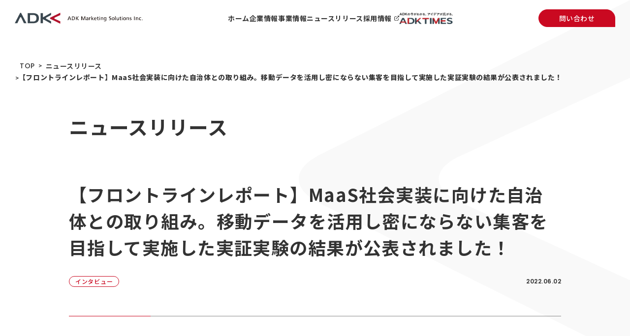

--- FILE ---
content_type: text/html; charset=UTF-8
request_url: https://www.adkms.jp/news/220602-2/
body_size: 53934
content:
<!DOCTYPE html>
<html lang="ja">

<head>
  <meta charset="utf-8">
  <link rel="icon" type="image/png" sizes="32x32" href="https://www.adkms.jp/wp/wp-content/themes/adkms/assets/images/favicon-32x32.png">
  <link rel="icon" type="image/png" sizes="16x16" href="https://www.adkms.jp/wp/wp-content/themes/adkms/assets/images/favicon-16x16.png">
  <link rel="shortcut icon" href="https://www.adkms.jp/wp/wp-content/themes/adkms/assets/images/favicon.ico">
  <link rel="apple-touch-icon" sizes="180x180" href="https://www.adkms.jp/wp/wp-content/themes/adkms/assets/images/apple-touch-icon.png">
  <meta name="viewport" content="width=device-width, initial-scale=1">
  <meta http-equiv="X-UA-Compatible" content="IE=edge">
	<!-- Google Tag Manager -->
	<script>(function(w,d,s,l,i){w[l]=w[l]||[];w[l].push({'gtm.start':
	new Date().getTime(),event:'gtm.js'});var f=d.getElementsByTagName(s)[0],
	j=d.createElement(s),dl=l!='dataLayer'?'&l='+l:'';j.async=true;j.src=
	'https://www.googletagmanager.com/gtm.js?id='+i+dl;f.parentNode.insertBefore(j,f);
	})(window,document,'script','dataLayer','GTM-M98QJB2');</script>
	<!-- End Google Tag Manager -->
  <title>【フロントラインレポート】MaaS社会実装に向けた自治体との取り組み。移動データを活用し密にならない集客を目指して実施した実証実験の結果が公表されました！ | ADKマーケティング・ソリューションズ</title>

		<!-- All in One SEO 4.9.3 - aioseo.com -->
	<meta name="robots" content="max-image-preview:large" />
	<link rel="canonical" href="https://www.adkms.jp/news/220602-2/" />
	<meta name="generator" content="All in One SEO (AIOSEO) 4.9.3" />
		<meta property="og:locale" content="ja_JP" />
		<meta property="og:site_name" content="ADKマーケティング・ソリューションズ" />
		<meta property="og:type" content="article" />
		<meta property="og:title" content="【フロントラインレポート】MaaS社会実装に向けた自治体との取り組み。移動データを活用し密にならない集客を目指して実施した実証実験の結果が公表されました！ | ADKマーケティング・ソリューションズ" />
		<meta property="og:url" content="https://www.adkms.jp/news/220602-2/" />
		<meta property="og:image" content="https://www.adkms.jp/wp/wp-content/uploads/2024/02/ogp.jpg" />
		<meta property="og:image:secure_url" content="https://www.adkms.jp/wp/wp-content/uploads/2024/02/ogp.jpg" />
		<meta property="og:image:width" content="1200" />
		<meta property="og:image:height" content="630" />
		<meta property="article:published_time" content="2022-06-02T01:00:00+00:00" />
		<meta property="article:modified_time" content="2023-04-21T01:52:39+00:00" />
		<meta name="twitter:card" content="summary" />
		<meta name="twitter:title" content="【フロントラインレポート】MaaS社会実装に向けた自治体との取り組み。移動データを活用し密にならない集客を目指して実施した実証実験の結果が公表されました！ | ADKマーケティング・ソリューションズ" />
		<meta name="twitter:image" content="https://www.adkms.jp/wp/wp-content/uploads/2024/02/ogp.jpg" />
		<script type="application/ld+json" class="aioseo-schema">
			{"@context":"https:\/\/schema.org","@graph":[{"@type":"BreadcrumbList","@id":"https:\/\/www.adkms.jp\/news\/220602-2\/#breadcrumblist","itemListElement":[{"@type":"ListItem","@id":"https:\/\/www.adkms.jp#listItem","position":1,"name":"Home","item":"https:\/\/www.adkms.jp","nextItem":{"@type":"ListItem","@id":"https:\/\/www.adkms.jp\/news\/#listItem","name":"NEWS"}},{"@type":"ListItem","@id":"https:\/\/www.adkms.jp\/news\/#listItem","position":2,"name":"NEWS","item":"https:\/\/www.adkms.jp\/news\/","nextItem":{"@type":"ListItem","@id":"https:\/\/www.adkms.jp\/news-all\/interview\/#listItem","name":"\u30a4\u30f3\u30bf\u30d3\u30e5\u30fc"},"previousItem":{"@type":"ListItem","@id":"https:\/\/www.adkms.jp#listItem","name":"Home"}},{"@type":"ListItem","@id":"https:\/\/www.adkms.jp\/news-all\/interview\/#listItem","position":3,"name":"\u30a4\u30f3\u30bf\u30d3\u30e5\u30fc","item":"https:\/\/www.adkms.jp\/news-all\/interview\/","nextItem":{"@type":"ListItem","@id":"https:\/\/www.adkms.jp\/news\/220602-2\/#listItem","name":"\u3010\u30d5\u30ed\u30f3\u30c8\u30e9\u30a4\u30f3\u30ec\u30dd\u30fc\u30c8\u3011MaaS\u793e\u4f1a\u5b9f\u88c5\u306b\u5411\u3051\u305f\u81ea\u6cbb\u4f53\u3068\u306e\u53d6\u308a\u7d44\u307f\u3002\u79fb\u52d5\u30c7\u30fc\u30bf\u3092\u6d3b\u7528\u3057\u5bc6\u306b\u306a\u3089\u306a\u3044\u96c6\u5ba2\u3092\u76ee\u6307\u3057\u3066\u5b9f\u65bd\u3057\u305f\u5b9f\u8a3c\u5b9f\u9a13\u306e\u7d50\u679c\u304c\u516c\u8868\u3055\u308c\u307e\u3057\u305f\uff01"},"previousItem":{"@type":"ListItem","@id":"https:\/\/www.adkms.jp\/news\/#listItem","name":"NEWS"}},{"@type":"ListItem","@id":"https:\/\/www.adkms.jp\/news\/220602-2\/#listItem","position":4,"name":"\u3010\u30d5\u30ed\u30f3\u30c8\u30e9\u30a4\u30f3\u30ec\u30dd\u30fc\u30c8\u3011MaaS\u793e\u4f1a\u5b9f\u88c5\u306b\u5411\u3051\u305f\u81ea\u6cbb\u4f53\u3068\u306e\u53d6\u308a\u7d44\u307f\u3002\u79fb\u52d5\u30c7\u30fc\u30bf\u3092\u6d3b\u7528\u3057\u5bc6\u306b\u306a\u3089\u306a\u3044\u96c6\u5ba2\u3092\u76ee\u6307\u3057\u3066\u5b9f\u65bd\u3057\u305f\u5b9f\u8a3c\u5b9f\u9a13\u306e\u7d50\u679c\u304c\u516c\u8868\u3055\u308c\u307e\u3057\u305f\uff01","previousItem":{"@type":"ListItem","@id":"https:\/\/www.adkms.jp\/news-all\/interview\/#listItem","name":"\u30a4\u30f3\u30bf\u30d3\u30e5\u30fc"}}]},{"@type":"Organization","@id":"https:\/\/www.adkms.jp\/#organization","name":"\u682a\u5f0f\u4f1a\u793eADK\u30de\u30fc\u30b1\u30c6\u30a3\u30f3\u30b0\u30fb\u30bd\u30ea\u30e5\u30fc\u30b7\u30e7\u30f3\u30ba","description":"ADK \u30de\u30fc\u30b1\u30c6\u30a3\u30f3\u30b0\u30fb\u30bd\u30ea\u30e5\u30fc\u30b7\u30e7\u30f3\u30ba\u306f\u30de\u30fc\u30b1\u30c6\u30a3\u30f3\u30b0\u30fb\u30d1\u30fc\u30c8\u30ca\u30fc\u3068\u3057\u3066\u4f01\u696d\u306e\u30de\u30fc\u30b1\u30c6\u30a3\u30f3\u30b0\u6d3b\u52d5\u5168\u4f53\u3092\u652f\u63f4\u3057\u3066\u30d3\u30b8\u30cd\u30b9\u6210\u679c\u306b\u8ca2\u732e\u3057\u3066\u3044\u304d\u307e\u3059\u30023\u3064\u306e\u30bd\u30ea\u30e5\u30fc\u30b7\u30e7\u30f3\u9818\u57df\u304c\u9023\u643a\u3057\u5408\u3044\u30ef\u30f3\u30eb\u30fc\u30d5\u3067\u7d71\u5408\u578b\u30bd\u30ea\u30e5\u30fc\u30b7\u30e7\u30f3\u3092\u63d0\u4f9b\u3057\u307e\u3059\u3002","url":"https:\/\/www.adkms.jp\/","logo":{"@type":"ImageObject","url":"https:\/\/www.adkms.jp\/images\/renewal\/logo.svg","@id":"https:\/\/www.adkms.jp\/news\/220602-2\/#organizationLogo"},"image":{"@id":"https:\/\/www.adkms.jp\/news\/220602-2\/#organizationLogo"}},{"@type":"WebPage","@id":"https:\/\/www.adkms.jp\/news\/220602-2\/#webpage","url":"https:\/\/www.adkms.jp\/news\/220602-2\/","name":"\u3010\u30d5\u30ed\u30f3\u30c8\u30e9\u30a4\u30f3\u30ec\u30dd\u30fc\u30c8\u3011MaaS\u793e\u4f1a\u5b9f\u88c5\u306b\u5411\u3051\u305f\u81ea\u6cbb\u4f53\u3068\u306e\u53d6\u308a\u7d44\u307f\u3002\u79fb\u52d5\u30c7\u30fc\u30bf\u3092\u6d3b\u7528\u3057\u5bc6\u306b\u306a\u3089\u306a\u3044\u96c6\u5ba2\u3092\u76ee\u6307\u3057\u3066\u5b9f\u65bd\u3057\u305f\u5b9f\u8a3c\u5b9f\u9a13\u306e\u7d50\u679c\u304c\u516c\u8868\u3055\u308c\u307e\u3057\u305f\uff01 | ADK\u30de\u30fc\u30b1\u30c6\u30a3\u30f3\u30b0\u30fb\u30bd\u30ea\u30e5\u30fc\u30b7\u30e7\u30f3\u30ba","inLanguage":"ja","isPartOf":{"@id":"https:\/\/www.adkms.jp\/#website"},"breadcrumb":{"@id":"https:\/\/www.adkms.jp\/news\/220602-2\/#breadcrumblist"},"image":{"@type":"ImageObject","url":"https:\/\/www.adkms.jp\/wp\/wp-content\/uploads\/2022\/05\/\u30b5\u30e0\u30cd\u30a4\u30eb\u7528.jpg","@id":"https:\/\/www.adkms.jp\/news\/220602-2\/#mainImage","width":595,"height":594},"primaryImageOfPage":{"@id":"https:\/\/www.adkms.jp\/news\/220602-2\/#mainImage"},"datePublished":"2022-06-02T10:00:00+09:00","dateModified":"2023-04-21T10:52:39+09:00"},{"@type":"WebSite","@id":"https:\/\/www.adkms.jp\/#website","url":"https:\/\/www.adkms.jp\/","name":"ADK\u30de\u30fc\u30b1\u30c6\u30a3\u30f3\u30b0\u30fb\u30bd\u30ea\u30e5\u30fc\u30b7\u30e7\u30f3\u30ba","description":"ADK \u30de\u30fc\u30b1\u30c6\u30a3\u30f3\u30b0\u30fb\u30bd\u30ea\u30e5\u30fc\u30b7\u30e7\u30f3\u30ba\u306f\u30de\u30fc\u30b1\u30c6\u30a3\u30f3\u30b0\u30fb\u30d1\u30fc\u30c8\u30ca\u30fc\u3068\u3057\u3066\u4f01\u696d\u306e\u30de\u30fc\u30b1\u30c6\u30a3\u30f3\u30b0\u6d3b\u52d5\u5168\u4f53\u3092\u652f\u63f4\u3057\u3066\u30d3\u30b8\u30cd\u30b9\u6210\u679c\u306b\u8ca2\u732e\u3057\u3066\u3044\u304d\u307e\u3059\u30023\u3064\u306e\u30bd\u30ea\u30e5\u30fc\u30b7\u30e7\u30f3\u9818\u57df\u304c\u9023\u643a\u3057\u5408\u3044\u30ef\u30f3\u30eb\u30fc\u30d5\u3067\u7d71\u5408\u578b\u30bd\u30ea\u30e5\u30fc\u30b7\u30e7\u30f3\u3092\u63d0\u4f9b\u3057\u307e\u3059\u3002","inLanguage":"ja","publisher":{"@id":"https:\/\/www.adkms.jp\/#organization"}}]}
		</script>
		<!-- All in One SEO -->

<link rel="alternate" title="oEmbed (JSON)" type="application/json+oembed" href="https://www.adkms.jp/wp-json/oembed/1.0/embed?url=https%3A%2F%2Fwww.adkms.jp%2Fnews%2F220602-2%2F" />
<link rel="alternate" title="oEmbed (XML)" type="text/xml+oembed" href="https://www.adkms.jp/wp-json/oembed/1.0/embed?url=https%3A%2F%2Fwww.adkms.jp%2Fnews%2F220602-2%2F&#038;format=xml" />
<style id='wp-img-auto-sizes-contain-inline-css' type='text/css'>
img:is([sizes=auto i],[sizes^="auto," i]){contain-intrinsic-size:3000px 1500px}
/*# sourceURL=wp-img-auto-sizes-contain-inline-css */
</style>
<style id='wp-emoji-styles-inline-css' type='text/css'>

	img.wp-smiley, img.emoji {
		display: inline !important;
		border: none !important;
		box-shadow: none !important;
		height: 1em !important;
		width: 1em !important;
		margin: 0 0.07em !important;
		vertical-align: -0.1em !important;
		background: none !important;
		padding: 0 !important;
	}
/*# sourceURL=wp-emoji-styles-inline-css */
</style>
<style id='wp-block-library-inline-css' type='text/css'>
:root{--wp-block-synced-color:#7a00df;--wp-block-synced-color--rgb:122,0,223;--wp-bound-block-color:var(--wp-block-synced-color);--wp-editor-canvas-background:#ddd;--wp-admin-theme-color:#007cba;--wp-admin-theme-color--rgb:0,124,186;--wp-admin-theme-color-darker-10:#006ba1;--wp-admin-theme-color-darker-10--rgb:0,107,160.5;--wp-admin-theme-color-darker-20:#005a87;--wp-admin-theme-color-darker-20--rgb:0,90,135;--wp-admin-border-width-focus:2px}@media (min-resolution:192dpi){:root{--wp-admin-border-width-focus:1.5px}}.wp-element-button{cursor:pointer}:root .has-very-light-gray-background-color{background-color:#eee}:root .has-very-dark-gray-background-color{background-color:#313131}:root .has-very-light-gray-color{color:#eee}:root .has-very-dark-gray-color{color:#313131}:root .has-vivid-green-cyan-to-vivid-cyan-blue-gradient-background{background:linear-gradient(135deg,#00d084,#0693e3)}:root .has-purple-crush-gradient-background{background:linear-gradient(135deg,#34e2e4,#4721fb 50%,#ab1dfe)}:root .has-hazy-dawn-gradient-background{background:linear-gradient(135deg,#faaca8,#dad0ec)}:root .has-subdued-olive-gradient-background{background:linear-gradient(135deg,#fafae1,#67a671)}:root .has-atomic-cream-gradient-background{background:linear-gradient(135deg,#fdd79a,#004a59)}:root .has-nightshade-gradient-background{background:linear-gradient(135deg,#330968,#31cdcf)}:root .has-midnight-gradient-background{background:linear-gradient(135deg,#020381,#2874fc)}:root{--wp--preset--font-size--normal:16px;--wp--preset--font-size--huge:42px}.has-regular-font-size{font-size:1em}.has-larger-font-size{font-size:2.625em}.has-normal-font-size{font-size:var(--wp--preset--font-size--normal)}.has-huge-font-size{font-size:var(--wp--preset--font-size--huge)}.has-text-align-center{text-align:center}.has-text-align-left{text-align:left}.has-text-align-right{text-align:right}.has-fit-text{white-space:nowrap!important}#end-resizable-editor-section{display:none}.aligncenter{clear:both}.items-justified-left{justify-content:flex-start}.items-justified-center{justify-content:center}.items-justified-right{justify-content:flex-end}.items-justified-space-between{justify-content:space-between}.screen-reader-text{border:0;clip-path:inset(50%);height:1px;margin:-1px;overflow:hidden;padding:0;position:absolute;width:1px;word-wrap:normal!important}.screen-reader-text:focus{background-color:#ddd;clip-path:none;color:#444;display:block;font-size:1em;height:auto;left:5px;line-height:normal;padding:15px 23px 14px;text-decoration:none;top:5px;width:auto;z-index:100000}html :where(.has-border-color){border-style:solid}html :where([style*=border-top-color]){border-top-style:solid}html :where([style*=border-right-color]){border-right-style:solid}html :where([style*=border-bottom-color]){border-bottom-style:solid}html :where([style*=border-left-color]){border-left-style:solid}html :where([style*=border-width]){border-style:solid}html :where([style*=border-top-width]){border-top-style:solid}html :where([style*=border-right-width]){border-right-style:solid}html :where([style*=border-bottom-width]){border-bottom-style:solid}html :where([style*=border-left-width]){border-left-style:solid}html :where(img[class*=wp-image-]){height:auto;max-width:100%}:where(figure){margin:0 0 1em}html :where(.is-position-sticky){--wp-admin--admin-bar--position-offset:var(--wp-admin--admin-bar--height,0px)}@media screen and (max-width:600px){html :where(.is-position-sticky){--wp-admin--admin-bar--position-offset:0px}}

/*# sourceURL=wp-block-library-inline-css */
</style><style id='global-styles-inline-css' type='text/css'>
:root{--wp--preset--aspect-ratio--square: 1;--wp--preset--aspect-ratio--4-3: 4/3;--wp--preset--aspect-ratio--3-4: 3/4;--wp--preset--aspect-ratio--3-2: 3/2;--wp--preset--aspect-ratio--2-3: 2/3;--wp--preset--aspect-ratio--16-9: 16/9;--wp--preset--aspect-ratio--9-16: 9/16;--wp--preset--color--black: #000000;--wp--preset--color--cyan-bluish-gray: #abb8c3;--wp--preset--color--white: #ffffff;--wp--preset--color--pale-pink: #f78da7;--wp--preset--color--vivid-red: #cf2e2e;--wp--preset--color--luminous-vivid-orange: #ff6900;--wp--preset--color--luminous-vivid-amber: #fcb900;--wp--preset--color--light-green-cyan: #7bdcb5;--wp--preset--color--vivid-green-cyan: #00d084;--wp--preset--color--pale-cyan-blue: #8ed1fc;--wp--preset--color--vivid-cyan-blue: #0693e3;--wp--preset--color--vivid-purple: #9b51e0;--wp--preset--gradient--vivid-cyan-blue-to-vivid-purple: linear-gradient(135deg,rgb(6,147,227) 0%,rgb(155,81,224) 100%);--wp--preset--gradient--light-green-cyan-to-vivid-green-cyan: linear-gradient(135deg,rgb(122,220,180) 0%,rgb(0,208,130) 100%);--wp--preset--gradient--luminous-vivid-amber-to-luminous-vivid-orange: linear-gradient(135deg,rgb(252,185,0) 0%,rgb(255,105,0) 100%);--wp--preset--gradient--luminous-vivid-orange-to-vivid-red: linear-gradient(135deg,rgb(255,105,0) 0%,rgb(207,46,46) 100%);--wp--preset--gradient--very-light-gray-to-cyan-bluish-gray: linear-gradient(135deg,rgb(238,238,238) 0%,rgb(169,184,195) 100%);--wp--preset--gradient--cool-to-warm-spectrum: linear-gradient(135deg,rgb(74,234,220) 0%,rgb(151,120,209) 20%,rgb(207,42,186) 40%,rgb(238,44,130) 60%,rgb(251,105,98) 80%,rgb(254,248,76) 100%);--wp--preset--gradient--blush-light-purple: linear-gradient(135deg,rgb(255,206,236) 0%,rgb(152,150,240) 100%);--wp--preset--gradient--blush-bordeaux: linear-gradient(135deg,rgb(254,205,165) 0%,rgb(254,45,45) 50%,rgb(107,0,62) 100%);--wp--preset--gradient--luminous-dusk: linear-gradient(135deg,rgb(255,203,112) 0%,rgb(199,81,192) 50%,rgb(65,88,208) 100%);--wp--preset--gradient--pale-ocean: linear-gradient(135deg,rgb(255,245,203) 0%,rgb(182,227,212) 50%,rgb(51,167,181) 100%);--wp--preset--gradient--electric-grass: linear-gradient(135deg,rgb(202,248,128) 0%,rgb(113,206,126) 100%);--wp--preset--gradient--midnight: linear-gradient(135deg,rgb(2,3,129) 0%,rgb(40,116,252) 100%);--wp--preset--font-size--small: 13px;--wp--preset--font-size--medium: 20px;--wp--preset--font-size--large: 36px;--wp--preset--font-size--x-large: 42px;--wp--preset--spacing--20: 0.44rem;--wp--preset--spacing--30: 0.67rem;--wp--preset--spacing--40: 1rem;--wp--preset--spacing--50: 1.5rem;--wp--preset--spacing--60: 2.25rem;--wp--preset--spacing--70: 3.38rem;--wp--preset--spacing--80: 5.06rem;--wp--preset--shadow--natural: 6px 6px 9px rgba(0, 0, 0, 0.2);--wp--preset--shadow--deep: 12px 12px 50px rgba(0, 0, 0, 0.4);--wp--preset--shadow--sharp: 6px 6px 0px rgba(0, 0, 0, 0.2);--wp--preset--shadow--outlined: 6px 6px 0px -3px rgb(255, 255, 255), 6px 6px rgb(0, 0, 0);--wp--preset--shadow--crisp: 6px 6px 0px rgb(0, 0, 0);}:where(.is-layout-flex){gap: 0.5em;}:where(.is-layout-grid){gap: 0.5em;}body .is-layout-flex{display: flex;}.is-layout-flex{flex-wrap: wrap;align-items: center;}.is-layout-flex > :is(*, div){margin: 0;}body .is-layout-grid{display: grid;}.is-layout-grid > :is(*, div){margin: 0;}:where(.wp-block-columns.is-layout-flex){gap: 2em;}:where(.wp-block-columns.is-layout-grid){gap: 2em;}:where(.wp-block-post-template.is-layout-flex){gap: 1.25em;}:where(.wp-block-post-template.is-layout-grid){gap: 1.25em;}.has-black-color{color: var(--wp--preset--color--black) !important;}.has-cyan-bluish-gray-color{color: var(--wp--preset--color--cyan-bluish-gray) !important;}.has-white-color{color: var(--wp--preset--color--white) !important;}.has-pale-pink-color{color: var(--wp--preset--color--pale-pink) !important;}.has-vivid-red-color{color: var(--wp--preset--color--vivid-red) !important;}.has-luminous-vivid-orange-color{color: var(--wp--preset--color--luminous-vivid-orange) !important;}.has-luminous-vivid-amber-color{color: var(--wp--preset--color--luminous-vivid-amber) !important;}.has-light-green-cyan-color{color: var(--wp--preset--color--light-green-cyan) !important;}.has-vivid-green-cyan-color{color: var(--wp--preset--color--vivid-green-cyan) !important;}.has-pale-cyan-blue-color{color: var(--wp--preset--color--pale-cyan-blue) !important;}.has-vivid-cyan-blue-color{color: var(--wp--preset--color--vivid-cyan-blue) !important;}.has-vivid-purple-color{color: var(--wp--preset--color--vivid-purple) !important;}.has-black-background-color{background-color: var(--wp--preset--color--black) !important;}.has-cyan-bluish-gray-background-color{background-color: var(--wp--preset--color--cyan-bluish-gray) !important;}.has-white-background-color{background-color: var(--wp--preset--color--white) !important;}.has-pale-pink-background-color{background-color: var(--wp--preset--color--pale-pink) !important;}.has-vivid-red-background-color{background-color: var(--wp--preset--color--vivid-red) !important;}.has-luminous-vivid-orange-background-color{background-color: var(--wp--preset--color--luminous-vivid-orange) !important;}.has-luminous-vivid-amber-background-color{background-color: var(--wp--preset--color--luminous-vivid-amber) !important;}.has-light-green-cyan-background-color{background-color: var(--wp--preset--color--light-green-cyan) !important;}.has-vivid-green-cyan-background-color{background-color: var(--wp--preset--color--vivid-green-cyan) !important;}.has-pale-cyan-blue-background-color{background-color: var(--wp--preset--color--pale-cyan-blue) !important;}.has-vivid-cyan-blue-background-color{background-color: var(--wp--preset--color--vivid-cyan-blue) !important;}.has-vivid-purple-background-color{background-color: var(--wp--preset--color--vivid-purple) !important;}.has-black-border-color{border-color: var(--wp--preset--color--black) !important;}.has-cyan-bluish-gray-border-color{border-color: var(--wp--preset--color--cyan-bluish-gray) !important;}.has-white-border-color{border-color: var(--wp--preset--color--white) !important;}.has-pale-pink-border-color{border-color: var(--wp--preset--color--pale-pink) !important;}.has-vivid-red-border-color{border-color: var(--wp--preset--color--vivid-red) !important;}.has-luminous-vivid-orange-border-color{border-color: var(--wp--preset--color--luminous-vivid-orange) !important;}.has-luminous-vivid-amber-border-color{border-color: var(--wp--preset--color--luminous-vivid-amber) !important;}.has-light-green-cyan-border-color{border-color: var(--wp--preset--color--light-green-cyan) !important;}.has-vivid-green-cyan-border-color{border-color: var(--wp--preset--color--vivid-green-cyan) !important;}.has-pale-cyan-blue-border-color{border-color: var(--wp--preset--color--pale-cyan-blue) !important;}.has-vivid-cyan-blue-border-color{border-color: var(--wp--preset--color--vivid-cyan-blue) !important;}.has-vivid-purple-border-color{border-color: var(--wp--preset--color--vivid-purple) !important;}.has-vivid-cyan-blue-to-vivid-purple-gradient-background{background: var(--wp--preset--gradient--vivid-cyan-blue-to-vivid-purple) !important;}.has-light-green-cyan-to-vivid-green-cyan-gradient-background{background: var(--wp--preset--gradient--light-green-cyan-to-vivid-green-cyan) !important;}.has-luminous-vivid-amber-to-luminous-vivid-orange-gradient-background{background: var(--wp--preset--gradient--luminous-vivid-amber-to-luminous-vivid-orange) !important;}.has-luminous-vivid-orange-to-vivid-red-gradient-background{background: var(--wp--preset--gradient--luminous-vivid-orange-to-vivid-red) !important;}.has-very-light-gray-to-cyan-bluish-gray-gradient-background{background: var(--wp--preset--gradient--very-light-gray-to-cyan-bluish-gray) !important;}.has-cool-to-warm-spectrum-gradient-background{background: var(--wp--preset--gradient--cool-to-warm-spectrum) !important;}.has-blush-light-purple-gradient-background{background: var(--wp--preset--gradient--blush-light-purple) !important;}.has-blush-bordeaux-gradient-background{background: var(--wp--preset--gradient--blush-bordeaux) !important;}.has-luminous-dusk-gradient-background{background: var(--wp--preset--gradient--luminous-dusk) !important;}.has-pale-ocean-gradient-background{background: var(--wp--preset--gradient--pale-ocean) !important;}.has-electric-grass-gradient-background{background: var(--wp--preset--gradient--electric-grass) !important;}.has-midnight-gradient-background{background: var(--wp--preset--gradient--midnight) !important;}.has-small-font-size{font-size: var(--wp--preset--font-size--small) !important;}.has-medium-font-size{font-size: var(--wp--preset--font-size--medium) !important;}.has-large-font-size{font-size: var(--wp--preset--font-size--large) !important;}.has-x-large-font-size{font-size: var(--wp--preset--font-size--x-large) !important;}
/*# sourceURL=global-styles-inline-css */
</style>

<style id='classic-theme-styles-inline-css' type='text/css'>
/*! This file is auto-generated */
.wp-block-button__link{color:#fff;background-color:#32373c;border-radius:9999px;box-shadow:none;text-decoration:none;padding:calc(.667em + 2px) calc(1.333em + 2px);font-size:1.125em}.wp-block-file__button{background:#32373c;color:#fff;text-decoration:none}
/*# sourceURL=/wp-includes/css/classic-themes.min.css */
</style>
<link rel='stylesheet' id='themes-css' href='https://www.adkms.jp/wp/wp-admin/css/themes.min.css?ver=6.9' type='text/css' media='all' />
<link rel='stylesheet' id='design-css' href='https://www.adkms.jp/wp/wp-content/themes/adkms/assets/css/app.css?ver=6.9' type='text/css' media='all' />
<link rel="https://api.w.org/" href="https://www.adkms.jp/wp-json/" /><link rel="EditURI" type="application/rsd+xml" title="RSD" href="https://www.adkms.jp/wp/xmlrpc.php?rsd" />
<meta name="generator" content="WordPress 6.9" />
<link rel='shortlink' href='https://www.adkms.jp/?p=22957' />
</head>

<body ><!-- Google Tag Manager (noscript) -->
  <noscript><iframe src="https://www.googletagmanager.com/ns.html?id=GTM-M98QJB2" height="0" width="0" style="display:none;visibility:hidden"></iframe></noscript>
  <!-- End Google Tag Manager (noscript) -->
  <div class="wrapper">
  <header class="l-header">
      <div class="l-header__inner">
        <div class="l-header__logo"><a class="js-pulldownCloseTarget" href="https://www.adkms.jp/"><img src="https://www.adkms.jp/wp/wp-content/themes/adkms/assets/images/company-logo.svg" alt="ADK Marketing Solutions Inc."></a></div>
        <div class="l-header__menu">
          <nav class="l-header__nav">
            <ul class="l-header__nav-cont">
              <li class="l-header__nav-item"><a class="l-header__nav-link js-pulldownCloseTarget" href="https://www.adkms.jp/"><span>ホーム</span></a></li>
              <li class="l-header__nav-item is-menu-cat"><span class="l-header__nav-link is-menu"><span class="js-pulldownTarget" data-menu="company">企業情報</span></span>
                <div class="l-header__sub-menu menu-company">
                  <div class="l-header__sub-menu-item ttl">
                    <p class="cat-ttl -pc">企業情報</p>
                  </div>
                  <div class="l-header__sub-menu-item menu comp">
                    <ul>
                      <li><a class="c-btn__more" href="https://www.adkms.jp/company/purpose/">パーパス<span class="c-btn__more-icon"></span></a></li>
                      <li><a class="c-btn__more" href="https://www.adkms.jp/company/profile/">会社概要<span class="c-btn__more-icon"></span></a></li>
                      <li><a class="c-btn__more" href="https://www.adkms.jp/company/access/">アクセス<span class="c-btn__more-icon"></span></a></li>
                      <li><a class="c-btn__more" href="https://www.adkms.jp/company/message/">メッセージ<span class="c-btn__more-icon"></span></a></li>
                      <li><a class="c-btn__more" href="https://www.adkms.jp/company/group/">ADKグループ<span class="c-btn__more-icon"></span></a></li>
                    </ul>
                  </div>
                </div>
              </li>
              <li class="l-header__nav-item is-menu-cat"><span class="l-header__nav-link is-menu"><span class="js-pulldownTarget" data-menu="business">事業情報</span></span>
                <div class="l-header__sub-menu menu-business">
                  <div class="l-header__sub-menu-item ttl">
                    <p class="cat-ttl -pc">事業情報</p>
                  </div>
                  <div class="l-header__sub-menu-item menu comp">
                    <ul>
                      <li class="is-other"><a class="c-btn__more" href="https://www.adkms.jp/business/">事業VISION<span class="c-btn__more-icon"></span></a></li>
                      <li class="is-business"><a class="c-btn__more" href="https://www.adkms.jp/business/#vision">事業VISION<span class="c-btn__more-icon"></span></a></li>
                      <li><a class="c-btn__more" href="https://www.adkms.jp/business/#brand">事業ブランド<span class="c-btn__more-icon"></span></a></li>
                      <li>
                        <p><a class="c-btn__more" href="https://www.adkms.jp/business/#region">3つのソリューション領域<span class="c-btn__more-icon"></span></a></p>
                        <p><a class="sub-link" href="https://www.adkms.jp/business/customer-date-insights/">顧客データ＆インサイト</a></p>
                        <p><a class="sub-link" href="https://www.adkms.jp/business/customer-contact-management/">顧客接点マネジメント</a></p>
                        <p><a class="sub-link" href="https://www.adkms.jp/business/custom-experience-design/">顧客体験デザイン</a></p>
                      </li>
                      <li>
                        <p><a class="c-btn__more" href="https://www.adkms.jp/business/#uniqueness">ADKの独自性<span class="c-btn__more-icon"></span></a></p>
                        <p><a class="sub-link" href="https://www.adkms.jp/business/planning-ability-creativity/">企画力・クリエイティビティ</a></p>
                        <p><a class="sub-link" href="https://www.adkms.jp/business/integrated-solution/">統合ソリューション</a></p>
                      </li>
                    </ul>
                  </div>
                </div>
              </li>
              <li class="l-header__nav-item"><a class="l-header__nav-link js-pulldownCloseTarget" href="https://www.adkms.jp/news/"><span>ニュースリリース</span></a></li>
              <li class="l-header__nav-item"><a class="l-header__nav-link -nIcon js-pulldownCloseTarget" href="https://www.adk.jp/recruit/" target="_blank"><span>採用情報</span></a></li>
              <li class="l-header__nav-item"><a class="l-header__nav-link js-pulldownCloseTarget" href="https://www.adkms.jp/company/column/"><span class="l-header__nav-column"><img src="https://www.adkms.jp/wp/wp-content/themes/adkms/assets/images/logo_adktimes02.png" alt="ADKの今がわかる。アイデアが広がる。 ADK TIMES"></span></a></li>
            </ul>
          </nav>
          <div class="l-header__contact"><a class="c-btn__contact js-pulldownCloseTarget" href="https://www.adkms.jp/ask/"><span class="c-btn__contact-txt">問い合わせ</span><span class="c-btn__contact-txt">問い合わせ</span><span class="c-btn__contact-jp">お問い合わせ</span></a></div>
        </div>
        <div class="l-header__sp-btn"><button class="js-menuBtn" type="button"><span class="sp-btn__dots"></span><span class="sp-btn__dots"></span><span class="sp-btn__dots"></span></button></div>
      </div>
      <div class="l-header__sub-menu_bg"></div>
    </header>
    <div class="l-header__overlay js-pulldownCloseTarget"></div>

<main>
  <div class="l-lower -radius">
    <nav class="c-breadcrumb">
      <ul>
      <li><a href="https://www.adkms.jp/">TOP</a></li>
        <li><a href="https://www.adkms.jp/news/">ニュースリリース</a></li>
        <li><span class="-pc">【フロントラインレポート】MaaS社会実装に向けた自治体との取り組み。移動データを活用し密にならない集客を目指して実施した実証実験の結果が公表されました！</span><span class="-sp">【フロントラインレポート】MaaS社会実装に向けた自治体との取り組み。移動データを活用し密にならない集客を目指して実施した実…</span></li>
      </ul>
    </nav>
    <section class="l-article">
      <div class="conteiner -lower">
                  
          <div class="l-lower__ttl-wrap">
            <p class="c-ttl__page-ttl">ニュースリリース</p>
            <h1 class="c-ttl__article-ttl">【フロントラインレポート】MaaS社会実装に向けた自治体との取り組み。移動データを活用し密にならない集客を目指して実施した実証実験の結果が公表されました！</h1>
                        <div class="l-article__info">
              <ul class="c-tag-list">
                                  <li><span>インタビュー</span></li>
                              </ul>
              <p class="l-article__info-days">2022.06.02</p>
            </div>
          </div>
          <div class="l-article__cont">
            <h2><strong><span>大山 晋<br />
ADKマーケティング・ソリューションズ<br />
マーケティングインテリジェンスセンター第3プランニングユニット第4グループ グループ長<br />
</span></strong></h2>
<p>自治体や商業施設から、コロナ禍で密にならずに集客したいという要望が寄せられるなか、このような社会課題の解決のために<span>MaaS</span>が有効な手段と捉え、<span>ADK</span>マーケティング・ソリューションズ（<span>ADK MS</span>）は、大阪商工会議所などとともに、幅広い異業種と連携した取り組みを行ってきました。今回、大阪市内の商業施設で、アプリを活用して密を避け集客する実証実験を<span>2</span>回（<span>1</span>回目：<span>2021</span>年<span>11</span>月<span>12</span>日～<span>12</span>月<span>5</span>日、<span>2</span>回目：<span>2021</span>年<span>12</span>月<span>17</span>日～<span>2022</span>年<span>1</span>月<span>31</span>日）にわたり実施しました。実証実験を行うことになった経緯や具体的な取り組み、この度公表された実証実験の結果などについて、<span>ADK MS</span>マーケティングインテリジェンスセンター大山 晋に話を聞きました。</p>
<h3><span style="font-size: 12pt;"><strong>―はじめに、実証実験の経緯についてお聞かせください。</strong></span></h3>
<p><strong></strong><strong>大山： </strong>大阪商工会議所が２０２５年の大阪・関西万博にむけて大阪での<span>MaaS</span>（<span>Mobility as a Service</span>）の普及にむけた企業連携を促進するフォーラムを主催しており、僕はそこで移動データを活用したマーケティングの可能性についての勉強会を主催していました。当時、大阪では万博がリアル会場だけでなくバーチャル会場とあわせた新しい体験提供をすることがきまっており、オンラインとオフラインの融合した取り組みに各企業が高い関心をもっていました。<br />
さらにコロナウイルス感染症の拡大によって都市部のリアル店舗の売上が急速にＥＣにシフトしている危機感が広がりました。そこで、鉄道会社やそれに付随する商業施設に、移動データを活用して密にならない集客というテーマを提案したところ、その実験に多くの賛同がえられたのが背景です。<img fetchpriority="high" decoding="async" src="https://www.adkms.jp/wp/wp-content/uploads/2022/05/写真1.jpg" alt="" width="506" height="337" class="aligncenter wp-image-22963 " srcset="https://www.adkms.jp/wp/wp-content/uploads/2022/05/写真1.jpg 803w, https://www.adkms.jp/wp/wp-content/uploads/2022/05/写真1-300x200.jpg 300w, https://www.adkms.jp/wp/wp-content/uploads/2022/05/写真1-768x512.jpg 768w" sizes="(max-width: 506px) 100vw, 506px" /></p>
<h3><span style="font-size: 12pt;"><strong>―移動データを活用したマーケティングの可能性についての勉強会が始まりだったのですね。</strong><strong>第1回と第2回の実証実験ではどのような検証課題があったのですか？</strong></span></h3>
<p><strong>大山：</strong> 第１回の実験は、<span>HEPFIVE</span>という大阪ではおなじみの大型アパレル商業施設のみで実施したのですが、この実験では、ＳＮＳインフルエンサーを活用した集客効果が検証課題でした。ＥＣに流れがちな消費をリアルに戻すために、多くのフォロワーを集めているアパレル店員の協力を得て、彼女たちがどれだけＥＣに流れる顧客を自分のリアル店舗での来店を促すことができるのか、を検証課題としました。また第２回では経済産業省の委託金を得て、特に混雑の緩和をどのように行うのか、が検証課題となりました。具体的に混雑する時間を避けることでインセンティブを提供するオフピーク行動の実験や、行動範囲を広げるため鉄道チケットや電動キックボードの無料チケット等との連動を行いました。</p>
<p style="text-align: center;">第２回実証実験の流れ<img decoding="async" src="https://www.adkms.jp/wp/wp-content/uploads/2022/05/図1.jpg" alt="" width="933" height="330" class="aligncenter wp-image-22965 " srcset="https://www.adkms.jp/wp/wp-content/uploads/2022/05/図1.jpg 1907w, https://www.adkms.jp/wp/wp-content/uploads/2022/05/図1-300x106.jpg 300w, https://www.adkms.jp/wp/wp-content/uploads/2022/05/図1-1024x362.jpg 1024w, https://www.adkms.jp/wp/wp-content/uploads/2022/05/図1-768x272.jpg 768w, https://www.adkms.jp/wp/wp-content/uploads/2022/05/図1-1536x544.jpg 1536w" sizes="(max-width: 933px) 100vw, 933px" /></p>
<h3><span style="font-size: 12pt;"><strong>―幅広い異業種が連携したこの取り組みに、広告会社としてADK MSはどのような役割を？</strong></span></h3>
<p><strong>大山： </strong>実証実験を共同でおこなった経産省の方や、コンサルティングファームの方々からは、広告会社が入ることで、技術的な実験に留まることが多かった<span>MaaS</span>の取り組みを、消費者が楽しく参加できるキャンペーンとして仕立てることができたとの評価をいただいています。<br />
特に実証実験のスキームを設計してＫＰＩなどを設定するという能力だけでなく、各商業施設がもつビジネス上の課題や現場のオペレーション等の理解度も高いことで、幅広いステークホルダーのそれぞれに対して、具体的な提案や協力の打診を行うことができました。このため、実証実験の実施団体として経産省との窓口の事業者として、実験の企画から運営、検証までをリードする役割を担ってきたと思います。</p>
<h3><strong><span> </span></strong><span style="font-size: 12pt;"><strong>―実証実験の検証結果から得られた消費者の行動把握や見えてきた課題はありますか？</strong></span></h3>
<p><strong>大山： </strong>今回の実証実験では、参加者から詳細な行動データを取得するという目標は達成し、実験の参加者がどのような時間に大阪の梅田地区のどのお店にどんな順番で行動したかまで詳細にデータを取得しました。それが従来の梅田での外出者と異なり、このピークタイムを避けるよびかけに賛同を得たことがわかり、オフピーク行動を誘引する実証実験としては一定の成果が得られたと思っています。<br />
ただ、実証実験の結果として大規模な集客効果が得られたのか、という点ではまだ課題が多いと思います。実証実験の最中にオミクロン株の急拡大があり外出を呼びかけにくい状況となったことや、実験アプリをダウンロードさせるための十分なインセンティブや告知ができなかった点は課題です。</p>
<p style="text-align: center;">■検証命題①時間的分散：大都市におけるターミナル駅周辺の来訪時間のピークシフトを促す新たな集客方法の実現と閑散時間への誘引により、コロナで低下した集客の回復の可能性を検証した結果、一定の行動変容がみられた。<br />
<span>(</span>出典：産総研　地域新<span>MaaS</span>創出推進事業での取組<span>)</span><span><img decoding="async" src="https://www.adkms.jp/wp/wp-content/uploads/2022/05/図2修正.jpg" alt="" width="503" height="478" class="wp-image-23052  aligncenter" srcset="https://www.adkms.jp/wp/wp-content/uploads/2022/05/図2修正.jpg 538w, https://www.adkms.jp/wp/wp-content/uploads/2022/05/図2修正-300x286.jpg 300w" sizes="(max-width: 503px) 100vw, 503px" /></span><strong></strong><strong><br />
</strong></p>
<h3><strong><span style="font-size: 12pt;">―新たな実証実験やMaaSの社会実装に向けた動きなど、今後に向けて。</span><br />
</strong><strong></strong></h3>
<p><strong>大山： </strong>２０２２年度も新たな実証実験を大阪商工会議所での<span>MaaS</span>フォーラムの参加企業と共に計画中です。特に<span>MaaS</span>の普及は、自家用車中心の街づくりから歩行者やライドシェア等中心とした新しい移動滞在空間が作られるといわれています。特に「ウォーカブルシティ：自動車から歩行者中心の街へ」というコンセプトで大阪では様々な実験が始まっており、これらと連携しながら、シェアサイクルや電動キックボードといった新しいモビリティに誘引しながら、「新しいまち歩き」のスタイルの提案を行う実験を構想しています。</p>
<h3 style="text-align: left;"><span style="font-size: 12pt;"> <strong>―最後に、これまでの活動やこの取り組みへの想いをお聞かせください。</strong></span></h3>
<p style="text-align: left;"><strong>大山： </strong>僕は、従来型のストラテジックプランニング職の経験を長くしてきました。その間、印象的な広告やブランドを世に送り出す機会にも恵まれましたが、広告だけでなく社会全体がデータ駆動型に移行していくに伴って、自分のキャリアもシフトさせなければならないという危機感を感じました。マス広告で人の心を動かすこともあるでしょうが、テレビ視聴者の高齢化にともなってマス広告がマーケティングの主人公でなくなっていくなか、社会的なインパクトを与えることができる分野は、データ・テクノロジーであると考えています。<br />
ただＧＡＦＡや競合デジタル広告会社のようなオンラインだけの世界で世の中を変えるのではなく、僕らが従来得意としていたリアル店舗の融合した社会変化が起こせないかと考えました。<br />
この実証実験でアプリの開発をおこなったり、アパレルＥＣで数万人のフォロワーをもつショップ店員インスタグラマーを起用したのも、ソーシャル時代の新しいインフルエンサーの影響力をリアル店舗の活性化につなげたら面白いのではと考えたからです。<br />
今、「ウォーカブルシティ」という取り組みをしているのも、ＡＲやデータ・テクノロジーで実際の街歩きがおもしろくなるかもしれないと考えているからです。やはり広告業界の人間なので、街や人がおもしろくなる「コト」を起こすことを追求し、<span>ADK</span>のパーパス“すべての人に「歓びの体験」を”実現していきたいと思っています。</p>
<hr />
<p style="text-align: left;"><strong></strong><span><img loading="lazy" decoding="async" src="https://www.adkms.jp/wp/wp-content/uploads/2022/05/写真2修正.jpg" alt="" width="456" height="385" class="wp-image-23051  aligncenter" srcset="https://www.adkms.jp/wp/wp-content/uploads/2022/05/写真2修正.jpg 889w, https://www.adkms.jp/wp/wp-content/uploads/2022/05/写真2修正-300x253.jpg 300w, https://www.adkms.jp/wp/wp-content/uploads/2022/05/写真2修正-768x647.jpg 768w" sizes="auto, (max-width: 456px) 100vw, 456px" /></span></p>
<p style="text-align: center;">大山 晋 <br />
ADKマーケティング・ソリューションズ<br />
マーケティングインテリジェンスセンター<br />
第3プランニングユニット第4グループ グループ長</p>
<hr />
<p><strong>【本件に関するお問い合わせ】<br />
</strong>株式会社<span>ADK</span>マーケティング・ソリューションズ<br />
マーケティングインテリジェンスセンター 大山　<span>e-mail</span>：<span>oyamassm@adk.jp<br />
</span>事業戦略室　<span>PR</span>グループ　齋藤　<span>e-mail</span>：<span>mspr@adk.jp<br />
</span><br />
株式会社<span>ADK</span>ホールディングス<br />
社長室 広報グループ 平尾　<span>e-mail</span>：<span>adkpr@adk.jp</span></p>
                      </div>

                        </div>
      <div class="c-pagination -detail">
        <div class="c-pagination__arrow -left">
                      <a href="https://www.adkms.jp/news/220526-106239/" rel="prev">Prev</a>                  </div>

        <div class="c-pagination__cont"><a href="https://www.adkms.jp/news/"><img src="https://www.adkms.jp/wp/wp-content/themes/adkms/assets/images/icon-list.svg" alt=""></a></div>

        <div class="c-pagination__arrow -right">
                      <a href="https://www.adkms.jp/news/220714-106337/" rel="next">Next</a>                  </div>
      </div>
    </section>
  </div>

  
  
<div class="l-sec-contact">
  <a class="c-btn__sec-contact" href="https://www.adkms.jp/ask/">
    <p class="c-btn__sec-contact_sub-ttl">お問い合わせ</p>
    <p class="c-btn__sec-contact_ttl"><span>CONTACT</span>お問い合わせはこちらから</p>
  </a>
</div>
</main>

          <div class="bg-video">
        <video src="https://www.adkms.jp/wp/wp-content/themes/adkms/assets/video/video.mp4" loop="loop" playsinline="playsinline" autoplay muted></video>
        <picture>
          <source media="(min-width: 769px)" srcset="https://www.adkms.jp/wp/wp-content/themes/adkms/assets/images/bg-pic.jpg">
          <img src="https://www.adkms.jp/wp/wp-content/themes/adkms/assets/images/bg-pic_sp.png" alt="">
        </picture>
      </div>
        <div class="to-top"><a href="#"><img src="https://www.adkms.jp/wp/wp-content/themes/adkms/assets/images/arrow-white-top.svg" alt="ADK Marketing Solutions Inc."></a></div>
    <footer class="l-footer">
      <div class="l-footer__inner">
        <div class="l-footer__cont">
          <div class="l-footer__logo"><a href="https://www.adkms.jp/"><img src="https://www.adkms.jp/wp/wp-content/themes/adkms/assets/images/company-logo-white.svg" alt="ADK Marketing Solutions Inc."></a></div>
          <div class="l-footer__contact"><a class="c-btn__contact -footer" href="https://www.adkms.jp/ask/"><span class="c-btn__contact-txt">問い合わせ</span><span class="c-btn__contact-txt">問い合わせ</span></a></div>
        </div>
        <hr>
        <div class="l-footer__nav">
          <div class="l-footer__nav-block cat-business">
            <div class="l-footer__nav-link"><span class="link-cat sp-cat">企業情報</span></div>
            <div class="l-footer__nav-block_sp">
              <div class="l-footer__nav-link"><a href="https://www.adkms.jp/company/purpose/">パーパス</a></div>
              <div class="l-footer__nav-link"><a href="https://www.adkms.jp/company/profile/">会社概要</a></div>
              <div class="l-footer__nav-link"><a href="https://www.adkms.jp/company/access/">アクセス</a></div>
              <div class="l-footer__nav-link"><a href="https://www.adkms.jp/company/message/">メッセージ</a></div>
              <div class="l-footer__nav-link"><a href="https://www.adkms.jp/company/group/">ADKグループ</a></div>
            </div>
          </div>
          <div class="l-footer__nav-block cat-company">
            <div class="l-footer__nav-link -pc"><a class="link-cat" href="https://www.adkms.jp/business/">事業情報</a></div>
            <div class="l-footer__nav-link -sp"><span class="link-cat sp-cat">事業情報</span></div>
            <div class="l-footer__nav-block_sp">
              <div class="l-footer__nav-link is-other"><a href="https://www.adkms.jp/business/">事業VISION</a></div>
              <div class="l-footer__nav-link is-business"><a href="https://www.adkms.jp/business/#vision">事業VISION</a></div>
              <div class="l-footer__nav-link"><a href="https://www.adkms.jp/business/#brand">事業ブランド</a></div>
              <div class="l-footer__nav-link"><a href="https://www.adkms.jp/business/#region">3つのソリューション領域</a></div>
              <div class="l-footer__nav-link -ind">
                <p><a href="https://www.adkms.jp/business/customer-date-insights/">顧客データ＆インサイト</a></p>
                <p><a href="https://www.adkms.jp/business/custom-experience-design/">顧客体験デザイン</a></p>
                <p><a href="https://www.adkms.jp/business/customer-contact-management/">顧客接点マネジメント</a></p>
              </div>
              <div class="l-footer__nav-link"><a href="https://www.adkms.jp/business/#uniqueness">ADKの独自性</a></div>
              <div class="l-footer__nav-link -ind">
                <p><a href="https://www.adkms.jp/business/planning-ability-creativity/">企画力・クリエイティビティ</a></p>
                <p><a href="https://www.adkms.jp/business/integrated-solution/">統合ソリューション</a></p>
              </div>
            </div>
          </div>
          <div class="l-footer__nav-block cat-other">
            <div class="l-footer__nav-link"><a class="link-cat" href="https://www.adkms.jp/news/">ニュースリリース</a></div>
            <div class="l-footer__nav-link"><a class="link-cat" href="https://www.adkms.jp/company/column/">ADK TIMES</a></div>
            <div class="l-footer__nav-link"><a class="link-cat" href="https://www.adk.jp/recruit/" target="_blank">採用情報</a></div>
            <div class="l-footer__nav-link"><a class="link-cat" href="https://www.facebook.com/adkms.pr" target="_blank">Facebook</a></div>
          </div>
          <div class="l-footer__nav-block cat-terms">
            <div class="l-footer__nav-link"><a href="https://www.adk.jp/privacy/" target="_blank">プライバシーポリシー</a></div>
            <div class="l-footer__nav-link"><a href="https://www.adk.jp/cookie/" target="_blank">Cookieポリシー</a></div>
            <div class="l-footer__nav-link"><a href="https://www.adkms.jp/privacy/">DMPサービスにおける<br class="-sp">インフォマティブデータ等の利用について</a></div>
            <div class="l-footer__nav-link"><a href="https://www.adk.jp/legal/" target="_blank">サイト運営方針</a></div>
            <div class="l-footer__nav-link"><a href="https://www.adk.jp/conduct/sla/" target="_blank">インターネット広告サービス規約</a></div>
            <div class="l-footer__nav-link"><a href="https://www.adkms.jp/wp/wp-content/themes/adkms/assets/pdf/security_industry_certification_sign.pdf" target="_blank">警備業認定標識</a></div>
          </div>
        </div>
        <p class="copyright">&copy; ADK Marketing Solutions Inc. All Rights Reserved.</p>
      </div>
    </footer>
  </div>
  <script type="speculationrules">
{"prefetch":[{"source":"document","where":{"and":[{"href_matches":"/*"},{"not":{"href_matches":["/wp/wp-*.php","/wp/wp-admin/*","/wp/wp-content/uploads/*","/wp/wp-content/*","/wp/wp-content/plugins/*","/wp/wp-content/themes/adkms/*","/*\\?(.+)"]}},{"not":{"selector_matches":"a[rel~=\"nofollow\"]"}},{"not":{"selector_matches":".no-prefetch, .no-prefetch a"}}]},"eagerness":"conservative"}]}
</script>
<script type="text/javascript" src="https://www.adkms.jp/wp/wp-content/themes/adkms/assets/js/app.js?ver=6.9" id="app-js"></script>
<script id="wp-emoji-settings" type="application/json">
{"baseUrl":"https://s.w.org/images/core/emoji/17.0.2/72x72/","ext":".png","svgUrl":"https://s.w.org/images/core/emoji/17.0.2/svg/","svgExt":".svg","source":{"concatemoji":"https://www.adkms.jp/wp/wp-includes/js/wp-emoji-release.min.js?ver=6.9"}}
</script>
<script type="module">
/* <![CDATA[ */
/*! This file is auto-generated */
const a=JSON.parse(document.getElementById("wp-emoji-settings").textContent),o=(window._wpemojiSettings=a,"wpEmojiSettingsSupports"),s=["flag","emoji"];function i(e){try{var t={supportTests:e,timestamp:(new Date).valueOf()};sessionStorage.setItem(o,JSON.stringify(t))}catch(e){}}function c(e,t,n){e.clearRect(0,0,e.canvas.width,e.canvas.height),e.fillText(t,0,0);t=new Uint32Array(e.getImageData(0,0,e.canvas.width,e.canvas.height).data);e.clearRect(0,0,e.canvas.width,e.canvas.height),e.fillText(n,0,0);const a=new Uint32Array(e.getImageData(0,0,e.canvas.width,e.canvas.height).data);return t.every((e,t)=>e===a[t])}function p(e,t){e.clearRect(0,0,e.canvas.width,e.canvas.height),e.fillText(t,0,0);var n=e.getImageData(16,16,1,1);for(let e=0;e<n.data.length;e++)if(0!==n.data[e])return!1;return!0}function u(e,t,n,a){switch(t){case"flag":return n(e,"\ud83c\udff3\ufe0f\u200d\u26a7\ufe0f","\ud83c\udff3\ufe0f\u200b\u26a7\ufe0f")?!1:!n(e,"\ud83c\udde8\ud83c\uddf6","\ud83c\udde8\u200b\ud83c\uddf6")&&!n(e,"\ud83c\udff4\udb40\udc67\udb40\udc62\udb40\udc65\udb40\udc6e\udb40\udc67\udb40\udc7f","\ud83c\udff4\u200b\udb40\udc67\u200b\udb40\udc62\u200b\udb40\udc65\u200b\udb40\udc6e\u200b\udb40\udc67\u200b\udb40\udc7f");case"emoji":return!a(e,"\ud83e\u1fac8")}return!1}function f(e,t,n,a){let r;const o=(r="undefined"!=typeof WorkerGlobalScope&&self instanceof WorkerGlobalScope?new OffscreenCanvas(300,150):document.createElement("canvas")).getContext("2d",{willReadFrequently:!0}),s=(o.textBaseline="top",o.font="600 32px Arial",{});return e.forEach(e=>{s[e]=t(o,e,n,a)}),s}function r(e){var t=document.createElement("script");t.src=e,t.defer=!0,document.head.appendChild(t)}a.supports={everything:!0,everythingExceptFlag:!0},new Promise(t=>{let n=function(){try{var e=JSON.parse(sessionStorage.getItem(o));if("object"==typeof e&&"number"==typeof e.timestamp&&(new Date).valueOf()<e.timestamp+604800&&"object"==typeof e.supportTests)return e.supportTests}catch(e){}return null}();if(!n){if("undefined"!=typeof Worker&&"undefined"!=typeof OffscreenCanvas&&"undefined"!=typeof URL&&URL.createObjectURL&&"undefined"!=typeof Blob)try{var e="postMessage("+f.toString()+"("+[JSON.stringify(s),u.toString(),c.toString(),p.toString()].join(",")+"));",a=new Blob([e],{type:"text/javascript"});const r=new Worker(URL.createObjectURL(a),{name:"wpTestEmojiSupports"});return void(r.onmessage=e=>{i(n=e.data),r.terminate(),t(n)})}catch(e){}i(n=f(s,u,c,p))}t(n)}).then(e=>{for(const n in e)a.supports[n]=e[n],a.supports.everything=a.supports.everything&&a.supports[n],"flag"!==n&&(a.supports.everythingExceptFlag=a.supports.everythingExceptFlag&&a.supports[n]);var t;a.supports.everythingExceptFlag=a.supports.everythingExceptFlag&&!a.supports.flag,a.supports.everything||((t=a.source||{}).concatemoji?r(t.concatemoji):t.wpemoji&&t.twemoji&&(r(t.twemoji),r(t.wpemoji)))});
//# sourceURL=https://www.adkms.jp/wp/wp-includes/js/wp-emoji-loader.min.js
/* ]]> */
</script>
</body>

</html>

<!-- Dynamic page generated in 0.570 seconds. -->
<!-- Cached page generated by WP-Super-Cache on 2026-01-21 12:56:19 -->

<!-- super cache -->

--- FILE ---
content_type: text/css
request_url: https://www.adkms.jp/wp/wp-content/themes/adkms/assets/css/app.css?ver=6.9
body_size: 146670
content:
@import url(https://fonts.googleapis.com/css2?family=Montserrat:wght@600&family=Noto+Sans+JP:wght@400;500;600;700;800&family=Poppins:wght@500;600;700&family=Roboto:wght@400;700&display=swap);
/*! normalize.css v8.0.1 | MIT License | github.com/necolas/normalize.css */html{line-height:1.15;-webkit-text-size-adjust:100%}body{margin:0}main{display:block}h1{font-size:2em;margin:.67em 0}hr{box-sizing:content-box;height:0;overflow:visible}pre{font-family:monospace,monospace;font-size:1em}a{background-color:transparent}abbr[title]{border-bottom:none;text-decoration:underline;-webkit-text-decoration:underline dotted;text-decoration:underline dotted}b,strong{font-weight:bolder}code,kbd,samp{font-family:monospace,monospace;font-size:1em}small{font-size:80%}sub,sup{font-size:75%;line-height:0;position:relative;vertical-align:baseline}sub{bottom:-0.25em}sup{top:-0.5em}img{border-style:none}button,input,optgroup,select,textarea{font-family:inherit;font-size:100%;line-height:1.15;margin:0}button,input{overflow:visible}button,select{text-transform:none}button,[type=button],[type=reset],[type=submit]{-webkit-appearance:button}button::-moz-focus-inner,[type=button]::-moz-focus-inner,[type=reset]::-moz-focus-inner,[type=submit]::-moz-focus-inner{border-style:none;padding:0}button:-moz-focusring,[type=button]:-moz-focusring,[type=reset]:-moz-focusring,[type=submit]:-moz-focusring{outline:1px dotted ButtonText}fieldset{padding:.35em .75em .625em}legend{box-sizing:border-box;color:inherit;display:table;max-width:100%;padding:0;white-space:normal}progress{vertical-align:baseline}textarea{overflow:auto}[type=checkbox],[type=radio]{box-sizing:border-box;padding:0}[type=number]::-webkit-inner-spin-button,[type=number]::-webkit-outer-spin-button{height:auto}[type=search]{-webkit-appearance:textfield;outline-offset:-2px}[type=search]::-webkit-search-decoration{-webkit-appearance:none}::-webkit-file-upload-button{-webkit-appearance:button;font:inherit}details{display:block}summary{display:list-item}template{display:none}[hidden]{display:none}@keyframes fadein{0%{opacity:0}100%{opacity:1}}@keyframes fadeout{0%{opacity:1}100%{opacity:0}}@keyframes stretch{0%{transform:scaleX(0)}100%{transform:scaleX(1)}}html,body{-webkit-text-size-adjust:100%;-moz-text-size-adjust:100%;text-size-adjust:100%}html{font-size:62.5%}body{box-sizing:border-box;font-family:"Noto Sans JP","Yu Gothic",YuGothic,"ヒラギノ角ゴ Pro","Hiragino Kaku Gothic Pro","メイリオ","Meiryo","ＭＳ Ｐゴシック","MS PGothic",sans-serif;font-weight:500;line-height:1;color:#000;word-wrap:break-word;-webkit-font-smoothing:antialiased;background-color:#fff;backface-visibility:hidden}*,*:before,*:after{box-sizing:inherit}*:first-child{margin-top:0}*:last-child{margin-bottom:0}a{color:#06f;text-decoration:none;outline:none}img{max-width:100%;height:auto;vertical-align:bottom}picture{display:block}table{border-collapse:collapse}h1,h2,h3,h4,h5,h6,p,ul,ol,dl{margin-bottom:0;font-weight:normal}body{color:#333;background:#eee}p{font-weight:inherit}a{display:block;color:#333}a[target=_blank]:not([class^=c-btn__map]):not([class^=c-link]):not(.-nIcon){position:relative;display:inline-block}a[target=_blank]:not([class^=c-btn__map]):not([class^=c-link]):not(.-nIcon)::after{display:inline-block;width:10px;height:10px;margin-left:5px;content:"";background:url(/wp/wp-content/themes/adkms/assets/images/icon-blank-black.svg) no-repeat left center/cover}a[target=_blank]:not([class^=c-btn__map]):not([class^=c-link]):not(.-nIcon).-red::after{background-image:url(/wp/wp-content/themes/adkms/assets/images/icon-blank-red.svg)}img{vertical-align:bottom}.container{max-width:1380px;padding-right:50px;padding-left:50px;margin-right:auto;margin-left:auto}@media only screen and (max-width: 768px){.container{padding-right:4.2666666667%;padding-left:4.2666666667%}}@media only screen and (max-width: 768px){.-pc{display:none !important}}.-sp{display:none !important}@media only screen and (max-width: 768px){.-sp{display:block !important}}.-ib{display:inline-block}.-hide{display:none}.box-movie{position:relative;width:100%;padding-top:56.25%}.box-movie iframe{position:absolute;top:0;right:0;width:100%;height:100%}.to-top{position:absolute;right:40px;bottom:60px;z-index:999}@media only screen and (max-width: 768px){.to-top{right:4vw;bottom:16vw}}.to-top a{display:flex;align-items:center;justify-content:center;width:80px;height:80px;border:2px solid #fff;border-radius:100px;transition:all .3s ease-in-out}@media(max-width: 1080px){.to-top a{width:7.5471698113vw;height:7.5471698113vw}}@media only screen and (max-width: 768px){.to-top a{width:13.8666666667vw;height:13.8666666667vw}}@media(min-width: 768px){.to-top a:hover{opacity:.5}}.to-top a img{width:22px}@media only screen and (max-width: 768px){.to-top a img{width:3.7333333333vw}}.conteiner{max-width:1160px;padding-right:20px;padding-left:20px;margin-right:auto;margin-left:auto}.conteiner.-lower{max-width:1040px}main{position:relative}.wrapper{position:relative;z-index:1}.bg-white{position:sticky;top:0;z-index:1;display:flex;align-items:center;justify-content:center;height:100vh;pointer-events:none;transition:border-radius .2s ease-in-out}@media only screen and (max-width: 768px){.bg-white{min-width:100%;height:100dvh;min-height:100dvh}}.bg-white.-kv{position:fixed;inset:0}.bg-white.-bottom{opacity:0;transform:translate(2600px, -700px) scale(15, 15)}@media only screen and (max-width: 768px){.bg-white.-bottom{transform:translate(200%, 20%) scale(15, 15)}}.bg-white__target{position:relative;overflow:hidden;overflow:clip;border-radius:0 0 80px 80px}@media only screen and (max-width: 768px){.bg-white__target{border-radius:0 0 10.6666666667vw 10.6666666667vw}}.bg-white__inner{position:relative;width:100%}.bg-white__inner::before,.bg-white__inner::after{position:absolute;left:0;display:block;width:100%;height:calc((100vh - 100%)/2 + 20px);content:"";background:#fff}.bg-white__inner::before{top:0;transform:translateY(calc(-100% + 20px))}.bg-white__inner::after{bottom:0;transform:translateY(calc(100% - 20px))}.bg-white__inner img{width:100%}@media only screen and (max-width: 768px){.bg-white__inner img{width:100%;height:100dvh;-o-object-fit:cover;object-fit:cover}}.bg-video{position:fixed;inset:0;z-index:-100;overflow:hidden}.bg-video video{position:relative;z-index:0;width:100%;height:100%;-o-object-position:center center;object-position:center center;-o-object-fit:cover;object-fit:cover}.bg-video img{display:none}.bg-video.-saving video{display:none}.bg-video.-saving picture{width:100%;height:100%}.bg-video.-saving img{display:block;width:100%;height:100%;-o-object-fit:cover;object-fit:cover}.bg-video__overlay{position:absolute;inset:0;z-index:1;display:block;background:none;mix-blend-mode:overlay;opacity:0;transition:opacity .6s ease-in-out}.bg-video__overlay.-business1{background:radial-gradient(at left top, #f7f783 0%, #ffd800 41.87%, #ffc400 100%)}.bg-video__overlay.-business1-1{z-index:2;background:radial-gradient(at left top, #e6a844 0%, #e89b21 61.75%, #e56d15 100%);mix-blend-mode:color-burn}.bg-video__overlay.-business2{background:radial-gradient(at left top, #f7f777 0%, #e29e51 34.84%, #ff3100 100%)}.bg-video__overlay.-business3{background:radial-gradient(at left top, #8af7ef 0%, #4e7def 37.68%, #1342de 100%)}.bg-video.-business1 .bg-video__overlay.-business1{opacity:1}.bg-video.-business1 .bg-video__overlay.-business1-1{opacity:.33}.bg-video.-business2 .bg-video__overlay.-business2{opacity:1}.bg-video.-business3 .bg-video__overlay.-business3{opacity:1}.bg-video.-business4::after,.bg-video.-business5::after{background:none;opacity:0}/*! destyle.css v3.0.2 | MIT License | https://github.com/nicolas-cusan/destyle.css */*,::before,::after{box-sizing:border-box;border-style:solid;border-width:0}html{line-height:1.15;-webkit-text-size-adjust:100%;-webkit-tap-highlight-color:rgba(0,0,0,0)}body{margin:0}main{display:block}p,table,blockquote,address,pre,iframe,form,figure,dl{margin:0}h1,h2,h3,h4,h5,h6{margin:0;font-size:inherit;font-weight:inherit}ul,ol{padding:0;margin:0;list-style:none}dt{font-weight:bold}dd{margin-left:0}hr{box-sizing:content-box;height:0;margin:0;overflow:visible;clear:both;color:inherit;border-top-width:1px}pre{font-family:monospace,monospace;font-size:inherit}address{font-style:inherit}abbr[title]{-webkit-text-decoration:underline dotted;text-decoration:underline dotted}b,strong{font-weight:bolder}code,kbd,samp{font-family:monospace,monospace;font-size:inherit}small{font-size:80%}sub,sup{position:relative;font-size:75%;line-height:0;vertical-align:baseline}sub{bottom:-0.25em}sup{top:-0.5em}svg,img,embed,object,iframe{vertical-align:bottom}button,input,optgroup,select,textarea{padding:0;margin:0;font:inherit;color:inherit;text-align:inherit;text-transform:inherit;vertical-align:middle;background:rgba(0,0,0,0);border-radius:0;-webkit-appearance:none;-moz-appearance:none !important;appearance:none !important}[type=checkbox]{-webkit-appearance:checkbox;-moz-appearance:checkbox;appearance:checkbox}[type=radio]{-webkit-appearance:radio;-moz-appearance:radio;appearance:radio}button,[type=button],[type=reset],[type=submit]{cursor:pointer}button:disabled,[type=button]:disabled,[type=reset]:disabled,[type=submit]:disabled{cursor:default}:-moz-focusring{outline:auto}select:disabled{opacity:inherit}option{padding:0}fieldset{min-width:0;padding:0;margin:0}legend{padding:0}progress{vertical-align:baseline}textarea{overflow:auto}[type=number]::-webkit-inner-spin-button,[type=number]::-webkit-outer-spin-button{height:auto}[type=search]{outline-offset:-2px}[type=search]::-webkit-search-decoration{-webkit-appearance:none}::-webkit-file-upload-button{-webkit-appearance:button;font:inherit}label[for]{cursor:pointer}details{display:block}summary{display:list-item}[contenteditable]:focus{outline:auto}table{border-collapse:collapse;border-color:inherit}caption{text-align:left}td,th{padding:0;vertical-align:top}th{font-weight:bold;text-align:left}@font-face{font-family:swiper-icons;src:url("data:application/font-woff;charset=utf-8;base64, [base64]//wADZ2x5ZgAAAywAAADMAAAD2MHtryVoZWFkAAABbAAAADAAAAA2E2+eoWhoZWEAAAGcAAAAHwAAACQC9gDzaG10eAAAAigAAAAZAAAArgJkABFsb2NhAAAC0AAAAFoAAABaFQAUGG1heHAAAAG8AAAAHwAAACAAcABAbmFtZQAAA/gAAAE5AAACXvFdBwlwb3N0AAAFNAAAAGIAAACE5s74hXjaY2BkYGAAYpf5Hu/j+W2+MnAzMYDAzaX6QjD6/4//Bxj5GA8AuRwMYGkAPywL13jaY2BkYGA88P8Agx4j+/8fQDYfA1AEBWgDAIB2BOoAeNpjYGRgYNBh4GdgYgABEMnIABJzYNADCQAACWgAsQB42mNgYfzCOIGBlYGB0YcxjYGBwR1Kf2WQZGhhYGBiYGVmgAFGBiQQkOaawtDAoMBQxXjg/wEGPcYDDA4wNUA2CCgwsAAAO4EL6gAAeNpj2M0gyAACqxgGNWBkZ2D4/wMA+xkDdgAAAHjaY2BgYGaAYBkGRgYQiAHyGMF8FgYHIM3DwMHABGQrMOgyWDLEM1T9/w8UBfEMgLzE////P/5//f/V/xv+r4eaAAeMbAxwIUYmIMHEgKYAYjUcsDAwsLKxc3BycfPw8jEQA/[base64]/uznmfPFBNODM2K7MTQ45YEAZqGP81AmGGcF3iPqOop0r1SPTaTbVkfUe4HXj97wYE+yNwWYxwWu4v1ugWHgo3S1XdZEVqWM7ET0cfnLGxWfkgR42o2PvWrDMBSFj/IHLaF0zKjRgdiVMwScNRAoWUoH78Y2icB/yIY09An6AH2Bdu/UB+yxopYshQiEvnvu0dURgDt8QeC8PDw7Fpji3fEA4z/PEJ6YOB5hKh4dj3EvXhxPqH/SKUY3rJ7srZ4FZnh1PMAtPhwP6fl2PMJMPDgeQ4rY8YT6Gzao0eAEA409DuggmTnFnOcSCiEiLMgxCiTI6Cq5DZUd3Qmp10vO0LaLTd2cjN4fOumlc7lUYbSQcZFkutRG7g6JKZKy0RmdLY680CDnEJ+UMkpFFe1RN7nxdVpXrC4aTtnaurOnYercZg2YVmLN/d/gczfEimrE/fs/bOuq29Zmn8tloORaXgZgGa78yO9/cnXm2BpaGvq25Dv9S4E9+5SIc9PqupJKhYFSSl47+Qcr1mYNAAAAeNptw0cKwkAAAMDZJA8Q7OUJvkLsPfZ6zFVERPy8qHh2YER+3i/BP83vIBLLySsoKimrqKqpa2hp6+jq6RsYGhmbmJqZSy0sraxtbO3sHRydnEMU4uR6yx7JJXveP7WrDycAAAAAAAH//wACeNpjYGRgYOABYhkgZgJCZgZNBkYGLQZtIJsFLMYAAAw3ALgAeNolizEKgDAQBCchRbC2sFER0YD6qVQiBCv/H9ezGI6Z5XBAw8CBK/m5iQQVauVbXLnOrMZv2oLdKFa8Pjuru2hJzGabmOSLzNMzvutpB3N42mNgZGBg4GKQYzBhYMxJLMlj4GBgAYow/P/PAJJhLM6sSoWKfWCAAwDAjgbRAAB42mNgYGBkAIIbCZo5IPrmUn0hGA0AO8EFTQAA");font-weight:400;font-style:normal}:root{--swiper-theme-color:#007aff}.swiper{margin-left:auto;margin-right:auto;position:relative;overflow:hidden;list-style:none;padding:0;z-index:1}.swiper-vertical>.swiper-wrapper{flex-direction:column}.swiper-wrapper{position:relative;width:100%;height:100%;z-index:1;display:flex;transition-property:transform;box-sizing:content-box}.swiper-android .swiper-slide,.swiper-wrapper{transform:translate3d(0px, 0, 0)}.swiper-pointer-events{touch-action:pan-y}.swiper-pointer-events.swiper-vertical{touch-action:pan-x}.swiper-slide{flex-shrink:0;width:100%;height:100%;position:relative;transition-property:transform}.swiper-slide-invisible-blank{visibility:hidden}.swiper-autoheight,.swiper-autoheight .swiper-slide{height:auto}.swiper-autoheight .swiper-wrapper{align-items:flex-start;transition-property:transform,height}.swiper-backface-hidden .swiper-slide{transform:translateZ(0);backface-visibility:hidden}.swiper-3d,.swiper-3d.swiper-css-mode .swiper-wrapper{perspective:1200px}.swiper-3d .swiper-cube-shadow,.swiper-3d .swiper-slide,.swiper-3d .swiper-slide-shadow,.swiper-3d .swiper-slide-shadow-bottom,.swiper-3d .swiper-slide-shadow-left,.swiper-3d .swiper-slide-shadow-right,.swiper-3d .swiper-slide-shadow-top,.swiper-3d .swiper-wrapper{transform-style:preserve-3d}.swiper-3d .swiper-slide-shadow,.swiper-3d .swiper-slide-shadow-bottom,.swiper-3d .swiper-slide-shadow-left,.swiper-3d .swiper-slide-shadow-right,.swiper-3d .swiper-slide-shadow-top{position:absolute;left:0;top:0;width:100%;height:100%;pointer-events:none;z-index:10}.swiper-3d .swiper-slide-shadow{background:rgba(0, 0, 0, 0.15)}.swiper-3d .swiper-slide-shadow-left{background-image:linear-gradient(to left, rgba(0, 0, 0, 0.5), rgba(0, 0, 0, 0))}.swiper-3d .swiper-slide-shadow-right{background-image:linear-gradient(to right, rgba(0, 0, 0, 0.5), rgba(0, 0, 0, 0))}.swiper-3d .swiper-slide-shadow-top{background-image:linear-gradient(to top, rgba(0, 0, 0, 0.5), rgba(0, 0, 0, 0))}.swiper-3d .swiper-slide-shadow-bottom{background-image:linear-gradient(to bottom, rgba(0, 0, 0, 0.5), rgba(0, 0, 0, 0))}.swiper-css-mode>.swiper-wrapper{overflow:auto;scrollbar-width:none;-ms-overflow-style:none}.swiper-css-mode>.swiper-wrapper::-webkit-scrollbar{display:none}.swiper-css-mode>.swiper-wrapper>.swiper-slide{scroll-snap-align:start start}.swiper-horizontal.swiper-css-mode>.swiper-wrapper{scroll-snap-type:x mandatory}.swiper-vertical.swiper-css-mode>.swiper-wrapper{scroll-snap-type:y mandatory}.swiper-centered>.swiper-wrapper::before{content:"";flex-shrink:0;order:9999}.swiper-centered.swiper-horizontal>.swiper-wrapper>.swiper-slide:first-child{-webkit-margin-start:var(--swiper-centered-offset-before);margin-inline-start:var(--swiper-centered-offset-before)}.swiper-centered.swiper-horizontal>.swiper-wrapper::before{height:100%;min-height:1px;width:var(--swiper-centered-offset-after)}.swiper-centered.swiper-vertical>.swiper-wrapper>.swiper-slide:first-child{-webkit-margin-before:var(--swiper-centered-offset-before);margin-block-start:var(--swiper-centered-offset-before)}.swiper-centered.swiper-vertical>.swiper-wrapper::before{width:100%;min-width:1px;height:var(--swiper-centered-offset-after)}.swiper-centered>.swiper-wrapper>.swiper-slide{scroll-snap-align:center center;scroll-snap-stop:always}:root{--swiper-navigation-size:44px}.swiper-button-next,.swiper-button-prev{position:absolute;top:50%;width:calc(var(--swiper-navigation-size)/44*27);height:var(--swiper-navigation-size);margin-top:calc(0px - var(--swiper-navigation-size)/2);z-index:10;cursor:pointer;display:flex;align-items:center;justify-content:center;color:var(--swiper-navigation-color, var(--swiper-theme-color))}.swiper-button-next.swiper-button-disabled,.swiper-button-prev.swiper-button-disabled{opacity:.35;cursor:auto;pointer-events:none}.swiper-button-next.swiper-button-hidden,.swiper-button-prev.swiper-button-hidden{opacity:0;cursor:auto;pointer-events:none}.swiper-navigation-disabled .swiper-button-next,.swiper-navigation-disabled .swiper-button-prev{display:none !important}.swiper-button-next:after,.swiper-button-prev:after{font-family:swiper-icons;font-size:var(--swiper-navigation-size);text-transform:none !important;letter-spacing:0;font-variant:initial;line-height:1}.swiper-button-prev,.swiper-rtl .swiper-button-next{left:10px;right:auto}.swiper-button-prev:after,.swiper-rtl .swiper-button-next:after{content:"prev"}.swiper-button-next,.swiper-rtl .swiper-button-prev{right:10px;left:auto}.swiper-button-next:after,.swiper-rtl .swiper-button-prev:after{content:"next"}.swiper-button-lock{display:none}.c-anchor{position:absolute;top:-80px;right:0;z-index:999;display:flex;flex-direction:column;gap:25px 0;justify-content:flex-end;transform:translateY(18px)}@media only screen and (max-width: 768px){.c-anchor{position:static;gap:6.1333333333vw 0;margin-top:10.6666666667vw;transform:none}}.c-anchor li{text-align:right}.c-anchor li a{position:relative;display:inline-block;font-size:1.4rem;font-weight:600;letter-spacing:.04em;transition:all .3s ease-in-out}@media only screen and (max-width: 768px){.c-anchor li a{padding-right:4vw;font-size:3.7333333333vw;background:url(/wp/wp-content/themes/adkms/assets/images/arrow-black-bottom.svg) no-repeat right center;background-size:1.744vw 1.888vw}}.c-anchor li a::after{position:absolute;bottom:-8px;left:0;display:block;width:100%;height:1px;content:"";background:#ca0921;transition:all .3s ease-in-out;transform:scaleX(0);transform-origin:left center}.c-anchor li a span{font-family:"Poppins",sans-serif;font-weight:500}@media(min-width: 768px){.c-anchor li a:hover{color:#ca0921}.c-anchor li a:hover::after{transform:none}}@media(min-width: 481px){.c-anchor li.is-active a{color:#ca0921}.c-anchor li.is-active a::after{transform:none}}.c-breadcrumb{margin-right:32px;margin-bottom:60px;margin-left:32px}@media only screen and (max-width: 768px){.c-breadcrumb{gap:2.1333333333vw;padding-right:20px;margin-bottom:10.6666666667vw;margin-left:20px}}.c-breadcrumb ul{display:flex;flex-wrap:wrap;gap:16px}@media only screen and (max-width: 768px){.c-breadcrumb ul{flex-wrap:wrap;gap:2.1333333333vw;align-items:center}}.c-breadcrumb ul li{display:flex;gap:0 16px}@media only screen and (max-width: 768px){.c-breadcrumb ul li{gap:0 2.1333333333vw;align-items:center}}.c-breadcrumb ul li+li::before{display:block;flex-shrink:0;width:5.87px;height:6.36px;margin-top:9px;content:"";background:url(/wp/wp-content/themes/adkms/assets/images/arrow-black.svg) no-repeat center center/5.87px 6.36px}@media only screen and (max-width: 768px){.c-breadcrumb ul li+li::before{width:1.5653333333vw;height:1.696vw;margin-top:0;background-size:1.5653333333vw 1.696vw}}.c-breadcrumb ul li a,.c-breadcrumb ul li span{display:flex;align-items:center;padding:2px 8px;font-size:1.4rem;font-weight:600;line-height:1.5;letter-spacing:.04em;border-radius:100px;transition:all .3s ease-in-out}@media only screen and (max-width: 768px){.c-breadcrumb ul li a,.c-breadcrumb ul li span{align-items:flex-start;padding:0;font-size:3.2vw}}@media(min-width: 768px){.c-breadcrumb ul li a:hover{color:#fff;background:#ca0921}}.c-breadcrumb ul li:first-child a{font-family:"Poppins",sans-serif;font-weight:500}.c-breadcrumb ul li:last-child a,.c-breadcrumb ul li:last-child span{padding:0;font-weight:800}.c-btn__contact{position:relative;display:flex;align-items:center;justify-content:center;width:156px;height:36px;font-size:1.4rem;color:#fff;letter-spacing:.04em;background:#ca0921;border:1px solid #ca0921;border-radius:100px 100px 0 100px;transition:all .3s ease-in-out}.c-btn__contact.-footer{width:240px;height:56px;font-size:1.8rem}@media(max-width: 1080px){.c-btn__contact.-footer{width:22.641509434vw;height:5.2830188679vw;font-size:1.6981132075vw}}@media only screen and (max-width: 768px){.c-btn__contact.-footer{width:64vw;height:14.9333333333vw;font-size:4.8vw}}.c-btn__contact-txt{position:absolute;transition:all .3s ease-in-out}.c-btn__contact-txt:nth-of-type(1){top:50%;left:50%;transform:translate(-50%, -50%)}.c-btn__contact-txt:nth-of-type(2){bottom:50%;left:50%;opacity:0;transform:translate(-50%, 100%)}@media(min-width: 768px){.c-btn__contact:hover .c-btn__contact-txt:nth-of-type(1){opacity:0;transform:translate(-50%, -100%)}.c-btn__contact:hover .c-btn__contact-txt:nth-of-type(2){opacity:1;transform:translate(-50%, 50%)}}.c-btn__sec-contact{position:relative;z-index:1;max-width:960px;padding:47px 60px;margin-right:auto;margin-left:auto;color:#fff;background:#ca0921;border-radius:40px 40px 0 40px;transition:all .3s ease-in-out}@media only screen and (max-width: 768px){.c-btn__sec-contact{display:flex;flex-direction:column;align-items:center;padding:12.5333333333vw 0vw 15.2vw;border-radius:10.6666666667vw 10.6666666667vw 0 10.6666666667vw}}.c-btn__sec-contact::before{position:absolute;top:calc(50% - 28px);right:60px;z-index:0;display:block;width:56px;height:56px;content:"";background:#fff;border-radius:100%;transition:all .3s ease-in-out;transform-origin:center center}@media only screen and (max-width: 768px){.c-btn__sec-contact::before{display:none}}.c-btn__sec-contact::after{position:absolute;top:50%;right:60px;z-index:1;display:block;width:56px;height:56px;content:"";background:url(/wp/wp-content/themes/adkms/assets/images/arrow-btn-right.svg) no-repeat center center/cover;transform:translateY(-50%)}@media only screen and (max-width: 768px){.c-btn__sec-contact::after{top:auto;right:5.3333333333vw;bottom:5.3333333333vw;width:9.6vw;height:9.6vw;transform:none}}.c-btn__sec-contact_sub-ttl{display:flex;gap:0 8px;align-items:center;font-size:1.4rem;font-weight:700;letter-spacing:.02em}@media only screen and (max-width: 768px){.c-btn__sec-contact_sub-ttl{gap:0 2.1333333333vw;font-size:3.7333333333vw}}.c-btn__sec-contact_sub-ttl::before{display:block;width:12.85px;height:13.92px;content:"";background:url(/wp/wp-content/themes/adkms/assets/images/arrow-white-left.svg) no-repeat center center/cover}@media only screen and (max-width: 768px){.c-btn__sec-contact_sub-ttl::before{width:3.4266666667vw;height:3.712vw}}.c-btn__sec-contact_ttl{display:flex;gap:0 20px;align-items:center;margin-top:16px;font-size:1.6rem;font-weight:600;letter-spacing:.04em}@media only screen and (max-width: 768px){.c-btn__sec-contact_ttl{flex-direction:column;gap:3.4666666667vw 0;margin-top:5.6vw;font-size:3.7333333333vw}}.c-btn__sec-contact_ttl span{font-size:4.8rem;font-weight:700;letter-spacing:.03em}@media only screen and (max-width: 768px){.c-btn__sec-contact_ttl span{font-size:10.6666666667vw}}@media(min-width: 768px){.c-btn__sec-contact:hover::before{transform:scale(1.2)}}.c-btn__more{position:relative;z-index:1;padding-top:3px;font-size:1.6rem;font-weight:600;color:#ca0921;letter-spacing:.06em;transform-origin:left center}@media only screen and (max-width: 768px){.c-btn__more{font-size:3.7333333333vw}}.c-btn__more::before{position:absolute;top:3px;right:3px;z-index:0;display:block;width:16px;height:16px;content:"";background:radial-gradient(circle, white 0%, white 25%, #ca0921 25%, #ca0921 100%);border-radius:100px;transition:all .3s ease-in-out;transform-origin:center center}@media only screen and (max-width: 768px){.c-btn__more::before{top:.5333333333vw;right:0;width:4.2666666667vw;height:4.2666666667vw}}.c-btn__more::after{position:absolute;bottom:-20px;left:0;display:block;width:100%;height:1px;content:"";background:#ca0921;transition:all .3s ease-in-out;transform:scaleX(0);transform-origin:left center}@media only screen and (max-width: 768px){.c-btn__more::after{bottom:-5.6vw}}.c-btn__more-icon{position:absolute;top:0;right:0;z-index:1;width:22px;height:22px;background:url(/wp/wp-content/themes/adkms/assets/images/arrow-red.svg) no-repeat left calc(50% + 1px) center,#fff;background-size:7.81px 8.46px;border:1px solid #ca0921;border-radius:100%;opacity:0;transition:all .3s ease-in-out;transform:scale(0);transform-origin:center center}.c-btn__more.-uLine{padding-bottom:20px}@media only screen and (max-width: 768px){.c-btn__more.-uLine{padding-bottom:5.3333333333vw}}.c-btn__more.-uLine::after{bottom:0;transform:scaleX(1)}@media(min-width: 768px){.c-btn__more:hover .c-btn__more-icon{opacity:1;transform:none}.c-btn__more:hover:not(.-uLine)::after{transform:none}.c-btn__more:hover.-uLine::after{animation:uLineHover .6s ease-in-out forwards}}.c-btn__acc-more{position:relative;z-index:1;padding-right:52px;font-size:1.6rem;font-weight:600;color:#ca0921;letter-spacing:.06em;transition:all .3s ease-in-out}@media only screen and (max-width: 768px){.c-btn__acc-more{padding-right:20vw;font-size:3.7333333333vw}}.c-btn__acc-more::before,.c-btn__acc-more::after{position:absolute;top:7px;right:0;display:block;width:12px;height:1.5px;content:"";background:#ca0921;border-radius:100px;transition:all .3s ease-in-out;transform-origin:center center}@media only screen and (max-width: 768px){.c-btn__acc-more::before,.c-btn__acc-more::after{top:1.8666666667vw;width:3.2vw;height:.4vw}}.c-btn__acc-more::before{transform:rotate(90deg)}@media(min-width: 768px){.c-btn__acc-more:hover::before{transform:none}}.c-btn__acc-more.is-active::before{transform:none}.c-btn__acc-more.-uLine{padding-bottom:20px;border-bottom:1px solid #ca0921}@media only screen and (max-width: 768px){.c-btn__acc-more.-uLine{padding-bottom:5.6vw}}.c-btn__map{display:inline-block;padding-left:18px;font-family:"Poppins",sans-serif;font-size:1.6rem;font-weight:500;line-height:1;color:#ca0921;letter-spacing:.06em;background:url(/wp/wp-content/themes/adkms/assets/images/icon-pin.svg) no-repeat left center;background-size:9.27px 13.24px}@media only screen and (max-width: 768px){.c-btn__map{padding-left:4.8vw;font-size:3.7333333333vw;background-size:2.472vw 3.5306666667vw}}.c-btn__map::after{display:none}@media(min-width: 768px){.c-btn__map:hover{text-decoration:underline}}.c-btn__txt.-blank{position:relative;display:inline-block}.c-btn__txt.-blank::after{display:inline-block;width:10px;height:10px;margin-left:5px;content:"";background:url(/wp/wp-content/themes/adkms/assets/images/icon-blank-white.svg) no-repeat left center/cover}.c-btn__txt.-uLine::before{position:absolute;bottom:0;left:0;display:block;width:100%;height:1px;content:"";background:#333;transition:all .3s ease-in-out;transform:scale(1);transform-origin:left center}@media(min-width: 768px){.c-btn__txt.-uLine:hover::before{animation:uLineHover .6s ease-in-out forwards}}.c-btn__txt.-red{color:#ca0921}.c-btn__txt.-red::before{background:#ca0921}.c-btn__txt.-red::after{background-image:url(/wp/wp-content/themes/adkms/assets/images/icon-blank-red.svg)}.c-btn__reset{box-sizing:border-box;width:240px;font-size:1.6rem;font-weight:600;line-height:56px;color:#ca0921;text-align:center;letter-spacing:.04em;border:1px solid #ca0921;border-radius:100px;transition:all .3s ease-in-out}@media(min-width: 768px){.c-btn__reset:hover{opacity:.7}}@media only screen and (max-width: 768px){.c-btn__reset{width:100%;font-size:3.7333333333vw;line-height:16vw}}.c-btn__submit{position:relative;display:block;width:240px;font-size:1.6rem;font-weight:600;line-height:56px;color:#fff;text-align:center;letter-spacing:.04em;background:#ca0921;border-radius:100px;transition:all .3s ease-in-out}@media only screen and (max-width: 768px){.c-btn__submit{width:100%;font-size:3.7333333333vw;line-height:16vw}}.c-btn__submit::before,.c-btn__submit::after{display:block;content:""}.c-btn__submit::before{position:absolute;top:50%;right:20px;width:16px;height:16px;background:radial-gradient(circle, #ca0921 0%, #ca0921 25%, white 25%, white 100%);border-radius:100%;transform:translateY(-50%)}@media only screen and (max-width: 768px){.c-btn__submit::before{right:5.3333333333vw;width:4.2666666667vw;height:4.2666666667vw}}.c-btn__submit::after{position:absolute;top:50%;right:17px;z-index:1;width:22px;height:22px;background:url(/wp/wp-content/themes/adkms/assets/images/arrow-red.svg) no-repeat left calc(50% + 1px) center,#fff;background-size:7.81px 8.46px;border:1px solid #ca0921;border-radius:100%;opacity:0;transition:all .3s ease-in-out;transform:translateY(-50%) scale(0);transform-origin:center center}@media(min-width: 768px){.c-btn__submit:hover::after{opacity:1;transform:translateY(-50%) scale(1)}}.c-btn__submit.-disabled{color:#fff;pointer-events:none;background:#eaeaea}.c-btn__submit.-disabled::before{background:radial-gradient(circle, #eaeaea 0%, #eaeaea 25%, white 25%, white 100%)}@keyframes uLineHover{0%{transform:scaleX(1);transform-origin:right center}50%{transform:scaleX(0);transform-origin:right center}51%{transform:scaleX(0);transform-origin:left center}100%{transform:none;transform:scaleX(1)}}.c-card a{display:block;overflow:hidden}@media(min-width: 768px){.c-card a:hover .c-card__pic img{transform:scale(1.1)}}.c-card__list{display:flex;flex-wrap:wrap;gap:64px 20px;margin-top:80px}@media only screen and (max-width: 768px){.c-card__list{gap:16vw 0;margin-top:16vw}}.c-card__list-item{width:calc((100% - 40px)/3);transition:all .3s ease-in-out}@media only screen and (max-width: 768px){.c-card__list-item{width:100%}}.c-card__pic{display:flex;align-items:center;justify-content:center;aspect-ratio:16/9;overflow:hidden}@media only screen and (max-width: 768px){.c-card__pic{aspect-ratio:inherit}}.c-card__pic img{transition:all .2s ease-in-out;transform-origin:center center}.c-card__lead{padding-top:28px}@media only screen and (max-width: 768px){.c-card__lead{padding-top:6.4vw}}.c-card__info{display:flex;flex-wrap:wrap;gap:12px;align-items:center}@media only screen and (max-width: 768px){.c-card__info{gap:0 4.2666666667vw}}.c-card__info .days{font-family:"Poppins",sans-serif;font-size:1.2rem;font-weight:600;letter-spacing:.06em}@media only screen and (max-width: 768px){.c-card__info .days{font-size:3.2vw}}.c-card__info .cat{display:flex;gap:0 8px}@media only screen and (max-width: 768px){.c-card__info .cat{gap:0 2.1333333333vw}}.c-card__info .cat li{padding:2px 8px;font-weight:600;color:#fff;letter-spacing:.06em;background:#ca0921;border-radius:2px}@media only screen and (max-width: 768px){.c-card__info .cat li{font-size:2.6666666667vw}}.c-card__txt{margin-top:17px;font-size:1.6rem;font-weight:500;line-height:1.5;letter-spacing:.06em}@media only screen and (max-width: 768px){.c-card__txt{margin-top:4.5333333333vw;font-size:3.7333333333vw}}.c-card .c-tag-list{margin-top:16px}@media only screen and (max-width: 768px){.c-card .c-tag-list{margin-top:5.3333333333vw}}.c-link__adk{position:relative;display:inline-block;padding-bottom:8px;font-size:1.4rem;font-weight:600;color:#ca0921;letter-spacing:.04em}@media only screen and (max-width: 768px){.c-link__adk{padding-bottom:1.8666666667vw;font-size:3.7333333333vw}}.c-link__adk::before{display:inline-block;width:9.29px;height:10.06px;margin-top:2px;margin-right:8px;content:"";background:url(/wp/wp-content/themes/adkms/assets/images/arrow-red.svg) no-repeat center center/cover}@media only screen and (max-width: 768px){.c-link__adk::before{width:2.4773333333vw;height:2.6826666667vw;margin-right:2.0533333333vw}}.c-link__adk::after{position:absolute;bottom:0;left:0;display:block;width:100%;height:1px;content:"";background:#ca0921;transition:all .3s ease-in-out;transform:scale(1);transform-origin:left center}@media(min-width: 768px){.c-link__adk:hover::after{animation:uLineHover .6s ease-in-out forwards}}.c-link__arrow{position:relative;z-index:1}.c-link__arrow::before,.c-link__arrow::after{position:absolute;top:50%;right:0;display:block;width:22px;height:22px;content:"";border-radius:100%;transform:translateY(-50%)}@media only screen and (max-width: 768px){.c-link__arrow::before,.c-link__arrow::after{width:5.8666666667vw;height:5.8666666667vw}}.c-link__arrow::before{z-index:0;background:url(/wp/wp-content/themes/adkms/assets/images/arrow-slider-next.svg) no-repeat center center/cover}.c-link__arrow::after{z-index:1;background:url(/wp/wp-content/themes/adkms/assets/images/arrow-btn-right.svg) no-repeat center center/cover;border:1px solid #ca0921;transition:all .3s ease-in-out;transform:translateY(-50%) scale(0);transform-origin:center center}@media(min-width: 768px){.c-link__arrow:hover::after{transform:translateY(-50%) scale(1)}}.c-modal{position:fixed;inset:0;z-index:-99999;background:rgba(51,51,51,.7);opacity:0;transition:opacity .3s ease-out}.c-modal.is-open{z-index:99999}.c-modal__inner{position:relative;display:flex;align-items:center;justify-content:center;height:100%;margin-right:auto;margin-left:auto;overflow:scroll}@media only screen and (max-width: 768px){.c-modal__inner{padding-right:20px;padding-left:20px}}.c-modal__contents{position:relative;inset:auto;max-width:1000px;padding:80px;margin-top:auto;margin-bottom:auto;background:#fff;border-radius:20px}@media only screen and (max-width: 768px){.c-modal__contents{padding:13.3333333333vw 5.3333333333vw 10.6666666667vw;border-radius:5.3333333333vw}}.c-modal__close{position:absolute;top:20px;right:20px}@media only screen and (max-width: 768px){.c-modal__close{top:4vw;right:4vw}}.c-modal__close button{width:20px;height:20px}@media only screen and (max-width: 768px){.c-modal__close button{width:5.3333333333vw;height:5.3333333333vw}}.c-modal.-business-creativity .business-creativity__ttl{display:none;font-size:2.8em;font-weight:700;line-height:1.5;text-align:center;letter-spacing:.04em}@media only screen and (max-width: 768px){.c-modal.-business-creativity .business-creativity__ttl{font-size:6.4vw}}.c-modal.-business-creativity .business-creativity__cont{position:relative;display:none;padding:50px 60px;margin-top:54px;background:#f9f9f9;border-radius:20px}@media only screen and (max-width: 768px){.c-modal.-business-creativity .business-creativity__cont{padding:8.5333333333vw 5.3333333333vw 5.3333333333vw;margin-top:9.0666666667vw;border-radius:5.3333333333vw}}.c-modal.-business-creativity .business-creativity__cont p{position:absolute;top:0;left:50%;padding-right:25px;padding-left:25px;font-size:1.4rem;line-height:28px;color:#fff;letter-spacing:.04em;background:#ca0921;border-radius:100px;transform:translate(-50%, -50%)}@media only screen and (max-width: 768px){.c-modal.-business-creativity .business-creativity__cont p{padding-right:6.6666666667vw;padding-left:6.4vw;font-size:3.7333333333vw;line-height:7.4666666667vw;white-space:nowrap}}.c-modal.-business-creativity .business-creativity__cont dl{display:flex;align-items:center}@media only screen and (max-width: 768px){.c-modal.-business-creativity .business-creativity__cont dl{flex-direction:column}}.c-modal.-business-creativity .business-creativity__cont dl+dl{margin-top:40px}@media only screen and (max-width: 768px){.c-modal.-business-creativity .business-creativity__cont dl+dl{margin-top:8.5333333333vw}}.c-modal.-business-creativity .business-creativity__cont dl dt{flex-shrink:0;padding-right:40px;font-size:1.8rem;font-weight:700;color:#3a474f;letter-spacing:.06em}@media only screen and (max-width: 768px){.c-modal.-business-creativity .business-creativity__cont dl dt{padding-right:0;padding-bottom:4.2666666667vw;font-size:4.8vw}}.c-modal.-business-creativity .business-creativity__cont dl dd{padding-left:40px;font-size:1.6rem;font-weight:500;line-height:1.5;letter-spacing:.04em;border-left:1px solid #dedede}@media only screen and (max-width: 768px){.c-modal.-business-creativity .business-creativity__cont dl dd{padding-top:4.2666666667vw;padding-left:0;font-size:3.7333333333vw;border-top:1px solid #dedede;border-left:none}}@media only screen and (max-width: 768px){.c-modal.-company-purpose .c-modal__inner{padding:10px}}.c-modal.-company-purpose .c-modal__contents{display:flex;max-width:none;padding:20px 60px;overflow:scroll}@media only screen and (max-width: 1024px){.c-modal.-company-purpose .c-modal__contents{padding-right:20px;padding-left:20px}}@media only screen and (max-width: 768px){.c-modal.-company-purpose .c-modal__contents{width:100%;height:auto;padding:34.6666666667vw 5.3333333333vw}}.c-modal.-company-purpose .c-modal__contents .c-modal__close{position:fixed;top:40px;right:40px}@media only screen and (max-width: 768px){.c-modal.-company-purpose .c-modal__contents .c-modal__close{position:absolute;top:4vw;right:4vw}}.c-modal.-company-purpose .c-modal__contents .c-modal__close button{position:relative;width:40px;height:40px}@media only screen and (max-width: 768px){.c-modal.-company-purpose .c-modal__contents .c-modal__close button{width:10.6666666667vw;height:10.6666666667vw}}.c-modal.-company-purpose .c-modal__contents .c-modal__close button img{position:relative;z-index:1;display:block}.c-modal.-company-purpose .c-modal__contents .c-modal__close button::before{position:absolute;top:0;left:0;z-index:0;width:100%;height:100%;content:"";background:#333;border-radius:100%;transition:all .3s ease-in-out;transform-origin:center center}@media(min-width: 768px){.c-modal.-company-purpose .c-modal__contents .c-modal__close button:hover::before{transform:scale(1.2)}}.c-modal.-company-purpose .company-purpose__pic{width:100%;max-width:1000px;margin:auto}.c-modal.-company-purpose .company-purpose__pic img{max-height:calc(100vh - 120px)}.c-page-links{display:flex;gap:0 40px;margin-top:40px;margin-bottom:-30px}@media only screen and (max-width: 768px){.c-page-links{flex-wrap:wrap;gap:5.3333333333vw 0;margin-top:10.6666666667vw;margin-bottom:-8vw}}@media only screen and (max-width: 768px){.c-page-links li{width:50%}}.c-page-links li a{position:relative;display:block;font-size:1.4rem;font-weight:600;letter-spacing:.04em;transition:all .3s ease-in-out}@media only screen and (max-width: 768px){.c-page-links li a{display:inline-block;padding-bottom:2.1333333333vw;font-size:3.7333333333vw}}.c-page-links li a::after{position:absolute;bottom:-8px;left:0;display:block;width:100%;height:1px;content:"";background:#ca0921;transition:all .3s ease-in-out;transform:scaleX(0);transform-origin:left center}@media only screen and (max-width: 768px){.c-page-links li a::after{bottom:0}}@media(min-width: 768px){.c-page-links li a:hover{color:#ca0921}.c-page-links li a:hover::after{transform:none}}.c-page-links li.is-active a{color:#ca0921}.c-page-links li.is-active a::after{transform:none}@media only screen and (max-width: 768px){.c-page-links.-anchor li{display:flex}}.c-page-links.-anchor li a{padding-right:15px;background:url(/wp/wp-content/themes/adkms/assets/images/arrow-black-bottom.svg) no-repeat right top 4px;background-size:7px 8px}@media only screen and (max-width: 768px){.c-page-links.-anchor li a{display:block;width:90%;padding-right:0;margin-top:auto;line-height:1.3;background-position:right top 1.0666666667vw;background-size:1.744vw 1.888vw}}@media(min-width: 768px){.c-page-links.-anchor li a:hover{background-image:url(/wp/wp-content/themes/adkms/assets/images/arrow-red-bottom.svg)}}@media only screen and (max-width: 768px){.c-page-links.-anchor li a.-towLine{background-position:right bottom 3.4666666667vw}}.c-page-links.-anchor li.is-active a{background-image:url(/wp/wp-content/themes/adkms/assets/images/arrow-red-bottom.svg)}.c-pagination{box-sizing:border-box;display:flex;margin-top:120px;border-top:1px solid #dedede}@media only screen and (max-width: 768px){.c-pagination{margin-top:21.3333333333vw}}.c-pagination__arrow{width:250px}@media only screen and (max-width: 768px){.c-pagination__arrow{width:33.0666666667vw}}.c-pagination__arrow a,.c-pagination__arrow span{display:flex;align-items:center;justify-content:center;width:250px;height:143px;text-indent:-9999px;background-image:initial;background-repeat:no-repeat;background-position:center center;background-size:22px 24px}@media only screen and (max-width: 768px){.c-pagination__arrow a,.c-pagination__arrow span{width:33.0666666667vw;height:30.1333333333vw;background-size:5.8666666667vw 6.4vw}}.c-pagination__arrow a svg,.c-pagination__arrow span svg{width:22px}@media only screen and (max-width: 768px){.c-pagination__arrow a svg,.c-pagination__arrow span svg{width:5.8666666667vw}}.c-pagination__arrow a{transition:all .3s ease-in-out}.c-pagination__arrow a .st0{fill:#ca0921}@media(min-width: 768px){.c-pagination__arrow a:hover{opacity:.5}}.c-pagination__arrow span .st0{fill:#bcbcbc}.c-pagination__arrow.-right span{background-image:url(/wp/wp-content/themes/adkms/assets/images/arrow-gray.svg)}.c-pagination__arrow.-right a{background-image:url(/wp/wp-content/themes/adkms/assets/images/arrow-red.svg)}.c-pagination__arrow.-left span{background-image:url(/wp/wp-content/themes/adkms/assets/images/arrow-left-gray.svg)}.c-pagination__arrow.-left a{background-image:url(/wp/wp-content/themes/adkms/assets/images/arrow-left-red.svg)}.c-pagination__cont{box-sizing:border-box;width:calc(100% - 500px);border-right:1px solid #dedede;border-left:1px solid #dedede}@media only screen and (max-width: 768px){.c-pagination__cont{width:calc(100% - 66.1333333333vw)}}.c-pagination.-list .c-pagination__cont{display:flex;gap:0 13px;align-items:center;justify-content:center}.c-pagination.-list .c-pagination__cont a,.c-pagination.-list .c-pagination__cont span:not(.omission){display:flex;align-items:center;justify-content:center;width:32px;height:32px;font-family:"Poppins",sans-serif;font-size:1.4rem;font-weight:500;border-radius:100px}.c-pagination.-list .c-pagination__cont span:not(.omission){color:#fff;background:#ca0921}.c-pagination.-list .c-pagination__cont span.omission{font-size:1.6rem}@media only screen and (max-width: 768px){.c-pagination.-list .c-pagination__cont span.omission{font-size:3.7333333333vw}}.c-pagination.-list .c-pagination__cont a{transition:all .3s ease-in-out}@media(min-width: 768px){.c-pagination.-list .c-pagination__cont a:hover{color:#fff;background:#ca0921}}.c-pagination.-detail .c-pagination__cont a{display:flex;align-items:center;justify-content:center;height:100%;transition:all .3s ease-in-out}.c-pagination.-detail .c-pagination__cont a img{width:23px}@media only screen and (max-width: 768px){.c-pagination.-detail .c-pagination__cont a img{width:6.1333333333vw}}@media(min-width: 768px){.c-pagination.-detail .c-pagination__cont a:hover{opacity:.5}}.c-post__type-list{display:flex;border-bottom:1px solid #dedede}.c-post__type-list_wrap{margin-top:100px}@media only screen and (max-width: 768px){.c-post__type-list_wrap{margin-top:17.3333333333vw}}@media only screen and (max-width: 768px){.c-post__type-list_wrap .conteiner.-lower{padding-right:0;padding-left:0}}.c-post__type-list li{width:33.3333333333%}.c-post__type-list li a{position:relative;padding-bottom:21px;font-size:2rem;font-weight:700;text-align:center;letter-spacing:.04em;transition:all .3s ease-in-out}@media only screen and (max-width: 768px){.c-post__type-list li a{height:100%;padding-bottom:3.4666666667vw;font-size:3.7333333333vw;line-height:1.5}}@media only screen and (max-width: 768px){.c-post__type-list li a.-oneL{padding-top:.5em}}.c-post__type-list li a::after{position:absolute;bottom:-1px;left:calc(50% - 33px);display:block;width:66px;height:1px;content:"";background:#ca0921;transition:all .3s ease-in-out;transform:scaleX(0);transform-origin:center center}@media only screen and (max-width: 768px){.c-post__type-list li a::after{bottom:-.5333333333vw;left:calc(50% - 4.8vw);width:9.6vw;height:.8vw;border-radius:100px}}@media(min-width: 768px){.c-post__type-list li a:hover{color:#ca0921}.c-post__type-list li a:hover::after{transform:scaleX(1)}}.c-post__type-list li.is-active a{color:#ca0921}.c-post__type-list li.is-active a::after{transform:scaleX(1)}.c-post__tag{max-width:800px;margin-top:60px;margin-right:auto;margin-left:auto}.c-post__tag .c-tag-list{gap:12px;justify-content:center}@media only screen and (max-width: 768px){.c-post__tag .c-tag-list{gap:3.2vw;justify-content:flex-start}}.c-post__narrow-down{margin-top:40px}@media only screen and (max-width: 768px){.c-post__narrow-down{margin-top:10.6666666667vw}}.c-post__narrow-down form{display:flex;gap:0 40px;align-items:center}@media only screen and (max-width: 768px){.c-post__narrow-down form{flex-direction:column;gap:7.4666666667vw 0}}.c-post__narrow-down .narrow-down__search{display:flex;align-items:center;width:50%}@media only screen and (max-width: 768px){.c-post__narrow-down .narrow-down__search{width:100%}}.c-post__narrow-down .narrow-down__search label{width:100%}.c-post__narrow-down .narrow-down__search input[type=search]{width:100%;padding:12px;font-size:1.4rem;font-weight:600;letter-spacing:.04em;background:#fff;border-bottom:1px solid #bcbcbc;outline:none}@media only screen and (max-width: 768px){.c-post__narrow-down .narrow-down__search input[type=search]{padding:3.2vw 2.6666666667vw;font-size:16px}}.c-post__narrow-down .narrow-down__search .search-submit{display:block;flex-shrink:0;width:32px;height:32px;content:"";background:url(/wp/wp-content/themes/adkms/assets/images/icon-search.svg) no-repeat center center/cover}@media only screen and (max-width: 768px){.c-post__narrow-down .narrow-down__search .search-submit{width:10.6666666667vw;height:10.6666666667vw}}.c-post__narrow-down .narrow-down__era{position:relative;width:50%}@media only screen and (max-width: 768px){.c-post__narrow-down .narrow-down__era{width:100%}}.c-post__narrow-down .narrow-down__era button{position:relative;box-sizing:border-box;width:100%;padding:13px 18px;font-size:1.4rem;font-weight:600;letter-spacing:.04em;background:#fff;border:1px solid #333;border-radius:100px}@media only screen and (max-width: 768px){.c-post__narrow-down .narrow-down__era button{padding:4.8vw}}.c-post__narrow-down .narrow-down__era button::after{position:absolute;top:50%;right:4px;display:block;width:32px;height:32px;content:"";background:url(/wp/wp-content/themes/adkms/assets/images/icon-pulldown.svg) no-repeat center center/cover;transition:all .3s ease-in-out;transform:translateY(-50%);transform-origin:center center}@media only screen and (max-width: 768px){.c-post__narrow-down .narrow-down__era button::after{right:1.0666666667vw;width:10.6666666667vw;height:10.6666666667vw}}.c-post__narrow-down .narrow-down__era button.is-active::after{transform:translateY(-50%) rotate(180deg)}.c-post__narrow-down .narrow-down__era-list{position:absolute;top:100%;left:0;z-index:9991;display:none;width:100%;background:#fff;box-shadow:14px 13px 20px rgba(54,18,18,.08);opacity:0;transition:all .3s ease-in-out;transform:translateY(-20px)}.c-post__narrow-down .narrow-down__era-list.is-open{opacity:1;transform:none}.c-post__narrow-down .narrow-down__era-list li{border-top:1px solid #333}.c-post__narrow-down .narrow-down__era-list li a{padding-right:18px;padding-left:18px;font-size:1.4rem;font-weight:600;line-height:42px;letter-spacing:.04em;transition:all .3s ease-in-out}@media only screen and (max-width: 768px){.c-post__narrow-down .narrow-down__era-list li a{padding-right:4.8vw;padding-left:4.8vw}}@media(min-width: 768px){.c-post__narrow-down .narrow-down__era-list li a:hover{opacity:.5}}.c-post__no-search{font-size:1.6rem;font-weight:600;line-height:1.3;letter-spacing:.04em}@media only screen and (max-width: 768px){.c-post__no-search{font-size:veeF(16)}}.c-sec-cat{display:flex;align-items:center;font-size:2.4rem;font-weight:600;line-height:1;color:#ca0921;letter-spacing:.08em}@media only screen and (max-width: 768px){.c-sec-cat{align-items:flex-start;font-size:5.3333333333vw;line-height:1.3}}.c-sec-cat::before{display:block;flex-shrink:0;width:12.85px;height:13.92px;margin-top:2px;margin-right:12px;content:"";background:url(/wp/wp-content/themes/adkms/assets/images/icon-adk.svg) no-repeat center center/cover}@media only screen and (max-width: 768px){.c-sec-cat::before{width:2.9333333333vw;height:3.2vw;margin-top:2.1333333333vw;margin-right:2.9333333333vw}}.c-sec-cat.-top{font-size:1.4rem}@media only screen and (max-width: 768px){.c-sec-cat.-top{font-size:3.7333333333vw}}.c-sec-cat.-top::before{margin-right:8px}@media only screen and (max-width: 768px){.c-sec-cat.-top::before{margin-top:2.1333333333vw}}.c-sec-cat.-isEn{font-family:"Poppins",sans-serif;font-weight:500}.c-sec-cat .-en{font-family:"Poppins",sans-serif;font-size:1.5rem;font-weight:500}@media only screen and (max-width: 768px){.c-sec-cat .-en{font-size:3.7333333333vw}}.c-sec-cat li{display:flex;align-items:center}.c-sec-cat li+li::before{display:block;width:12px;height:1px;margin-right:8px;margin-left:8px;content:"";background:#ca0921}@media only screen and (max-width: 768px){.c-sec-cat li+li::before{width:3.2vw;margin-right:2.1333333333vw;margin-left:2.1333333333vw}}@media only screen and (max-width: 768px){p.c-sec-cat{align-items:baseline}}ul.c-sec-cat{align-items:center}.c-slider__arrow[type=button]{position:relative;width:44px;cursor:pointer;border-radius:100px;transition:all .3s ease-in-out}@media only screen and (max-width: 768px){.c-slider__arrow[type=button]{width:11.7333333333vw}}.c-slider__arrow[type=button]::after{position:absolute;top:0;left:0;display:block;width:100%;height:100%;content:"";background:#ca0921;border-radius:100%;transition:all .3s ease-in-out;transform-origin:center center}.c-slider__arrow[type=button] img{position:relative;z-index:1;display:block}@media(min-width: 768px){.c-slider__arrow[type=button]:hover::after{transform:scale(1.2)}}.c-tag-list{display:flex;flex-wrap:wrap;gap:8px}@media only screen and (max-width: 768px){.c-tag-list{gap:3.2vw}}.c-tag-list li a,.c-tag-list li span{display:block;padding:4px 12px;font-size:1.2rem;font-weight:500;color:#ca0921;letter-spacing:.06em;background:#fff;border:1px solid #ca0921;border-radius:100px;transition:all .3s ease-in-out}@media only screen and (max-width: 768px){.c-tag-list li a,.c-tag-list li span{padding:1.0666666667vw 3.2vw;font-size:3.2vw}}@media(min-width: 768px){.c-tag-list li a:hover{color:#fff;background:#ca0921}}.c-tag-list li a.is-active{color:#fff;background:#ca0921}.c-ttl__page-ttl{font-size:4rem;font-weight:700;line-height:1.5;letter-spacing:.02em}@media only screen and (max-width: 768px){.c-ttl__page-ttl{font-size:8.5333333333vw}}.c-ttl__article-ttl{margin-top:80px;font-size:3.6rem;font-weight:700;line-height:1.5;letter-spacing:.04em}@media only screen and (max-width: 768px){.c-ttl__article-ttl{margin-top:14.6666666667vw;font-size:6.4vw}}.l-article .l-lower__ttl-wrap{padding-bottom:60px;margin-bottom:80px}@media only screen and (max-width: 768px){.l-article .l-lower__ttl-wrap{padding-bottom:10.6666666667vw;margin-bottom:16vw}}.l-article__copy{margin-top:20px;font-size:2.4rem;font-weight:700;line-height:1.5;letter-spacing:.04em}@media only screen and (max-width: 768px){.l-article__copy{margin-top:8vw;font-size:5.3333333333vw}}.l-article__info{display:flex;align-items:center;justify-content:space-between;margin-top:32px}@media only screen and (max-width: 768px){.l-article__info{flex-direction:column;gap:3.2vw 0;margin-top:8.5333333333vw}}@media only screen and (max-width: 768px){.l-article__info .c-tag-list{margin-right:auto}}.l-article__info-days{font-family:"Poppins",sans-serif;font-size:1.2rem;font-weight:600;letter-spacing:.04em}@media only screen and (max-width: 768px){.l-article__info-days{margin-left:auto;font-size:3.2vw}}.l-article__cont{font-size:1.6rem;font-weight:500;line-height:1.8;letter-spacing:.04em}@media only screen and (max-width: 768px){.l-article__cont{font-size:3.7333333333vw}}.l-article__cont h2{font-size:2.4rem;font-weight:700;letter-spacing:.04em}@media only screen and (max-width: 768px){.l-article__cont h2{font-size:5.3333333333vw;line-height:1.6}}.l-article__cont h3{padding:.68em .75em;margin-top:40px;font-size:2.4rem;font-weight:700;line-height:1.5;letter-spacing:.04em;background-color:#f5f3f3}@media only screen and (max-width: 768px){.l-article__cont h3{margin-top:10.6666666667vw;font-size:5.3333333333vw;line-height:1.6}}.l-article__cont h3+h2{margin-top:40px}@media only screen and (max-width: 768px){.l-article__cont h3+h2{margin-top:10.6666666667vw}}.l-article__cont h4{margin-top:60px;font-size:2rem;font-weight:700;line-height:1.2;letter-spacing:.04em}@media only screen and (max-width: 768px){.l-article__cont h4{margin-top:16vw;font-size:4.8vw}}.l-article__cont p{margin-top:40px;font-size:1.6rem;font-weight:500;letter-spacing:.04em}@media only screen and (max-width: 768px){.l-article__cont p{margin-top:10.6666666667vw;font-size:3.7333333333vw}}.l-article__cont p+h2{margin-top:100px}@media only screen and (max-width: 768px){.l-article__cont p+h2{margin-top:21.3333333333vw}}.l-article__cont ul{padding-left:1.3em;margin-top:40px;list-style:disc}@media only screen and (max-width: 768px){.l-article__cont ul{margin-top:10.6666666667vw}}.l-article__cont ol{padding-left:1.3em;margin-top:40px;list-style:decimal}@media only screen and (max-width: 768px){.l-article__cont ol{margin-top:10.6666666667vw}}.l-article__cont li>ul,.l-article__cont li>ol{margin-bottom:0;margin-left:1.5em}.l-article__cont video-js{width:100%;margin-right:auto;margin-left:auto}@media only screen and (max-width: 768px){.l-article__cont video-js{height:0;padding-bottom:56.25%}}.l-article__cont video-js .vjs-poster{background-size:cover}.l-article__cont img{display:block;margin-top:40px}@media only screen and (max-width: 768px){.l-article__cont img{margin-top:10.6666666667vw}}.l-article__cont a{position:relative;display:inline-block;color:#ca0921;text-decoration:underline;word-break:break-all}@media(min-width: 768px){.l-article__cont a:hover{text-decoration:none}}.l-article__cont a[target=_blank]:not([class^=c-]):not(.-nIcon)::after{background-image:url(/wp/wp-content/themes/adkms/assets/images/icon-blank-red.svg)}.l-article__cont a[href$=".pdf"]:not([class^=c-]):not(.-nIcon){text-decoration:none}.l-article__cont a[href$=".pdf"]:not([class^=c-]):not(.-nIcon)::before{position:absolute;bottom:0;left:0;display:block;width:100%;height:1px;content:"";background:#ca0921;transition:all .3s ease-in-out;transform:scale(1);transform-origin:left center}.l-article__cont a[href$=".pdf"]:not([class^=c-]):not(.-nIcon)::after{width:13px;height:13px;background-image:url(/wp/wp-content/themes/adkms/assets/images/icon-pdf.svg)}@media only screen and (max-width: 768px){.l-article__cont a[href$=".pdf"]:not([class^=c-]):not(.-nIcon)::after{width:3.4666666667vw;height:3.4666666667vw}}@media(min-width: 768px){.l-article__cont a[href$=".pdf"]:not([class^=c-]):not(.-nIcon):hover::before{animation:uLineHover .6s ease-in-out forwards}}.l-article__cont hr{position:relative;margin-top:80px;margin-bottom:100px}@media only screen and (max-width: 768px){.l-article__cont hr{margin-top:16vw;margin-bottom:16vw}}.l-article__cont hr::before,.l-article__cont hr::after{position:absolute;bottom:0;left:0;display:block;height:1px;content:""}.l-article__cont hr::before{width:100%;background:#888}.l-article__cont hr::after{width:166px;background:#ca0921}@media only screen and (max-width: 768px){.l-article__cont hr::after{width:21.3333333333vw}}.l-article__cont .l-article__col-block{display:flex;gap:20px;margin-top:40px}@media only screen and (max-width: 768px){.l-article__cont .l-article__col-block{flex-direction:column;gap:5.3333333333vw;margin-top:10.6666666667vw}}.l-article__cont .l-article__col-block img{margin-top:0}.l-article__cont blockquote{padding:50px;margin-top:40px;background:url(/wp/wp-content/themes/adkms/assets/images/icon-quote.svg),url(/wp/wp-content/themes/adkms/assets/images/icon-quote02.svg),#f5f5f5;background-repeat:no-repeat;background-position:10px 10px,right 10px bottom 10px;background-size:29px 27px,29px 27px}@media only screen and (max-width: 768px){.l-article__cont blockquote{padding:13.3333333333vw 5.3333333333vw;margin-top:10.6666666667vw;background-size:7.7333333333vw 7.2vw,7.7333333333vw 7.2vw}}.l-article__cont blockquote p:first-child{margin-top:0}.l-article__cont .aligncenter{margin-right:auto;margin-left:auto}@media only screen and (max-width: 768px){.l-article__cont .wp-caption{width:100% !important}}.l-article__cont table{width:100%;margin-top:60px;text-align:left}@media only screen and (max-width: 768px){.l-article__cont table{width:100% !important;margin-top:16vw}}@media only screen and (max-width: 768px){.l-article__cont table tbody{display:block}}.l-article__cont table tr{border-bottom:1px solid #231916}@media only screen and (max-width: 768px){.l-article__cont table tr{display:block;height:auto !important}}.l-article__cont table tr:first-child{border-top:1px solid #231916}.l-article__cont table td{padding-top:1.25em;padding-bottom:1.25em;font-size:1.6rem;font-weight:500;line-height:1.5;letter-spacing:.04em}@media only screen and (max-width: 768px){.l-article__cont table td{display:block;height:auto !important;font-size:3.7333333333vw}}.l-article__cont table td:not(:first-child){width:84% !important}@media only screen and (max-width: 768px){.l-article__cont table td:not(:first-child){width:100% !important;padding-top:0;padding-bottom:4vw}}.l-article__cont table td:first-child{padding-right:.5em}@media only screen and (max-width: 768px){.l-article__cont table td:first-child{width:100% !important;padding-top:4vw;padding-right:0;padding-bottom:2.6666666667vw}}.l-business__other{display:flex;gap:0 40px;align-items:center}@media only screen and (max-width: 768px){.l-business__other{flex-direction:column;gap:8.5333333333vw 0}}.l-business__other:not(.-link){margin-top:64px}@media only screen and (max-width: 768px){.l-business__other:not(.-link){margin-top:16vw}}.l-business__other-pic{flex-shrink:0;width:102px;border-radius:100%;box-shadow:0 10px 16px rgba(0,0,0,.08)}@media only screen and (max-width: 768px){.l-business__other-pic{width:33.8666666667vw}}.l-business__other-pic.-noShadow{border-radius:0;box-shadow:none}.l-business__other-pic.-figure{width:224px;box-shadow:none}@media only screen and (max-width: 768px){.l-business__other-pic.-figure{width:68.2666666667vw}}.l-business__other-txt p{font-size:2rem;font-weight:600;line-height:1.8;letter-spacing:.04em}@media only screen and (max-width: 768px){.l-business__other-txt p{font-size:4.8vw;line-height:1.5}}.l-business__other-txt p.min{margin-top:.8em;font-size:1.6rem}@media only screen and (max-width: 768px){.l-business__other-txt p.min{font-size:3.7333333333vw}}.l-business__other-link{width:112px;margin-left:auto}@media only screen and (max-width: 768px){.l-business__other-link{width:26.6666666667vw;margin-right:auto}}.l-business__other.-link{box-sizing:border-box;border-top:1px solid #dedede}@media only screen and (max-width: 768px){.l-business__other.-link{gap:0}}.l-business__other.-link:last-child{border-bottom:1px solid #dedede}.l-business__other.-link .l-business__other-pic{width:135px}@media only screen and (max-width: 768px){.l-business__other.-link .l-business__other-pic{width:36.8vw}}@media only screen and (max-width: 768px){.l-business__other.-link .l-business__other-txt{margin-top:6.4vw;margin-bottom:7.4666666667vw}}.l-business__other.-link .l-business__other-txt p{font-size:2.4rem;font-weight:700;color:#3a474f}@media only screen and (max-width: 768px){.l-business__other.-link .l-business__other-txt p{font-size:5.3333333333vw}}.l-business__other.-link a{display:flex;gap:0 40px;align-items:center;width:100%;padding-top:40px;padding-bottom:40px}@media only screen and (max-width: 768px){.l-business__other.-link a{flex-direction:column;gap:0;padding-top:11.7333333333vw;padding-bottom:11.7333333333vw}}.l-business__other.-link a .c-btn__more::after{display:none}@media(min-width: 768px){.l-business__other.-link a:hover .c-btn__more-icon{opacity:1;transform:none}}.l-business__needs{display:flex;gap:0 53px;align-items:center;padding:40px 60px;margin-top:80px;background:#eeefee;border-radius:20px}@media only screen and (max-width: 768px){.l-business__needs{flex-direction:column;gap:5.3333333333vw 0;padding:13.8666666667vw 5.3333333333vw 10.6666666667vw;margin-top:13.8666666667vw;border-radius:5.3333333333vw}}.l-business__needs dt{display:flex;flex-direction:column;flex-shrink:0;gap:12px 0;align-items:center;justify-content:center;font-size:1.8rem;font-weight:700;color:#3a474f;letter-spacing:.06em}@media only screen and (max-width: 768px){.l-business__needs dt{gap:3.2vw 0;font-size:4.2666666667vw}}.l-business__needs dt img{width:96px;margin-top:20px}@media only screen and (max-width: 768px){.l-business__needs dt img{display:none}}.l-business__needs dd{width:100%}@media only screen and (max-width: 768px){.l-business__needs dd::after{display:block;width:25.6586666667vw;height:30.2213333333vw;margin-top:8.8vw;margin-right:auto;margin-left:auto;content:"";background:url(/wp/wp-content/themes/adkms/assets/images/business/icon-needs.svg) no-repeat center center/cover}}.l-business__needs dd ol{display:flex;flex-direction:column;gap:12px 0;width:100%}@media only screen and (max-width: 768px){.l-business__needs dd ol{gap:5.6vw 0}}.l-business__needs dd ol li{position:relative;width:100%;padding:16px 20px;margin-left:12px;font-size:1.6rem;font-weight:700;line-height:1.5;letter-spacing:.06em;background:#fff;border-radius:10px}@media only screen and (max-width: 768px){.l-business__needs dd ol li{padding:6.4vw 5.3333333333vw;margin-left:0;font-size:3.7333333333vw;line-height:1.4}}.l-business__needs dd ol li::before{position:absolute;top:50%;left:-12px;display:block;width:12px;height:12px;-webkit-clip-path:polygon(0 50%, 100% 0, 100% 100%, 0 50%);clip-path:polygon(0 50%, 100% 0, 100% 100%, 0 50%);content:"";background:#fff;transform:translateY(-50%)}@media only screen and (max-width: 768px){.l-business__needs dd ol li::before{top:auto;bottom:-3.2vw;left:50%;width:3.2vw;height:3.2vw;-webkit-clip-path:polygon(0 0, 100% 0, 50% 100%);clip-path:polygon(0 0, 100% 0, 50% 100%);transform:translateX(-50%)}}.l-business__tags{display:flex;flex-wrap:wrap;gap:12px 16px;margin-top:80px;margin-bottom:80px}@media only screen and (max-width: 768px){.l-business__tags{gap:3.2vw;margin-top:13.8666666667vw;margin-bottom:21.3333333333vw}}.l-business__tags li{padding:4px;font-size:1.4rem;font-weight:600;letter-spacing:.06em;background:#eeefee}@media only screen and (max-width: 768px){.l-business__tags li{padding:1.0666666667vw;font-size:3.7333333333vw}}.l-business__skillset-wrap{display:flex;flex-wrap:wrap;gap:20px;justify-content:center}@media only screen and (max-width: 768px){.l-business__skillset-wrap{gap:8.5333333333vw 0}}.l-business__skillset-item{box-sizing:border-box;width:calc((100% - 40px)/3);padding:32px;background:#f9f9f9;border-radius:20px}@media only screen and (max-width: 768px){.l-business__skillset-item{width:100%;padding:8.5333333333vw;border-radius:5.3333333333vw}}.l-business__skillset-item .item-ttl{font-size:2rem;font-weight:700;line-height:1.5;color:#ca0921;text-align:center;letter-spacing:.04em}@media only screen and (max-width: 768px){.l-business__skillset-item .item-ttl{font-size:4.8vw}}.l-business__skillset-item ul{margin-top:20px}@media only screen and (max-width: 768px){.l-business__skillset-item ul{margin-top:5.3333333333vw}}.l-business__skillset-item ul li{position:relative;padding-left:12px;font-size:1.4rem;font-weight:500;line-height:1.5;letter-spacing:.06em}@media only screen and (max-width: 768px){.l-business__skillset-item ul li{font-size:3.7333333333vw}}.l-business__skillset-item ul li::before{position:absolute;top:.6em;left:0;display:block;width:4px;height:4px;content:"";background:#333;border-radius:100%}.l-business__skillset-item ul li+li{margin-top:10px}.l-company__info-item{display:flex;max-width:790px;padding-bottom:30px;line-height:1.8;letter-spacing:.04em;border-bottom:1px solid #dedede}@media only screen and (max-width: 768px){.l-company__info-item{flex-direction:column;gap:2.6666666667vw;max-width:100%;padding-bottom:8vw}}.l-company__info-item+.l-company__info-item{margin-top:30px}@media only screen and (max-width: 768px){.l-company__info-item+.l-company__info-item{margin-top:8vw}}.l-company__info-item dt{font-size:1.6rem;font-weight:600}@media only screen and (max-width: 768px){.l-company__info-item dt{font-size:3.7333333333vw}}.l-company__info-item dt.en{font-family:"Poppins",sans-serif}.l-company__info-item dd{font-size:1.6rem;font-weight:500}@media only screen and (max-width: 768px){.l-company__info-item dd{font-size:3.7333333333vw}}.l-company__info-item dd.en{font-family:"Poppins",sans-serif}.l-company__info-item dd p{font-size:1.6rem;font-weight:500}@media only screen and (max-width: 768px){.l-company__info-item dd p{font-size:3.7333333333vw}}.l-company__info-item dd span:not(.en){font-size:1.2rem}@media only screen and (max-width: 768px){.l-company__info-item dd span:not(.en){font-size:3.2vw}}.l-company__info-item dd span.en{font-family:"Poppins",sans-serif}.l-footer{position:relative;z-index:1;padding-top:67px;padding-bottom:60px;background:#333}@media only screen and (max-width: 768px){.l-footer{padding-top:16vw;padding-bottom:21.0666666667vw}}.l-footer__inner{max-width:1240px;padding-right:20px;padding-left:20px;margin-right:auto;margin-left:auto}@media only screen and (max-width: 768px){.l-footer__inner{padding-right:0;padding-left:0}}.l-footer__cont{display:flex;align-items:center;justify-content:space-between}@media only screen and (max-width: 768px){.l-footer__cont{flex-direction:column;gap:12.5333333333vw 0}}.l-footer hr{padding:0;margin-top:47px;margin-bottom:60px;border-top:1px solid rgba(255,255,255,.3)}@media only screen and (max-width: 768px){.l-footer hr{margin-top:16vw;margin-bottom:8.5333333333vw}}.l-footer__logo{width:398px}@media(max-width: 1080px){.l-footer__logo{width:37.5471698113vw}}@media only screen and (max-width: 768px){.l-footer__logo{width:265px;margin-right:auto;margin-left:auto}}.l-footer__logo a{transition:all .3s ease-in-out}@media(min-width: 768px){.l-footer__logo a:hover{opacity:.7}}.l-footer__nav{display:flex;gap:0 135px}@media(max-width: 1080px){.l-footer__nav{gap:0 9.4339622642vw}}@media only screen and (max-width: 768px){.l-footer__nav{flex-direction:column;gap:0;padding-right:20px;padding-left:20px}}.l-footer__nav a,.l-footer__nav span{font-size:1.2rem;font-weight:400;line-height:1.3;color:#fff;letter-spacing:.06em}@media(max-width: 1080px){.l-footer__nav a,.l-footer__nav span{font-size:1.1320754717vw}}@media only screen and (max-width: 768px){.l-footer__nav a,.l-footer__nav span{font-size:3.2vw}}.l-footer__nav a.link-cat,.l-footer__nav span.link-cat{font-size:1.6rem;font-weight:700}@media(max-width: 1080px){.l-footer__nav a.link-cat,.l-footer__nav span.link-cat{font-size:1.5094339623vw}}@media only screen and (max-width: 768px){.l-footer__nav a.link-cat,.l-footer__nav span.link-cat{padding-top:7.4666666667vw;padding-bottom:7.4666666667vw;font-size:3.7333333333vw}.l-footer__nav a.link-cat[target=_blank]:not([class^=c-]):not(.-nIcon)::after,.l-footer__nav span.link-cat[target=_blank]:not([class^=c-]):not(.-nIcon)::after{position:absolute;top:50%;right:0;transform:translateY(-50%)}}@media(min-width: 768px){.l-footer__nav a:hover{text-decoration:underline}}.l-footer__nav-link.top{display:none}@media only screen and (max-width: 768px){.l-footer__nav-link.top{display:block}}.l-footer__nav-link a[target=_blank]:not([class^=c-]):not(.-nIcon){display:block}.l-footer__nav-link a[target=_blank]:not([class^=c-]):not(.-nIcon)::after{background-image:url(/wp/wp-content/themes/adkms/assets/images/icon-blank-white.svg)}.l-footer__nav-link.-ind{padding-left:1em;margin-top:-10px}@media only screen and (max-width: 768px){.l-footer__nav-link.-ind{margin-top:-4vw}}.l-footer__nav-link.-ind a{line-height:1.8}.l-footer__nav-block{display:flex;flex-direction:column;gap:20px 0}@media only screen and (max-width: 768px){.l-footer__nav-block{gap:0}}.l-footer__nav-block_sp{display:flex;flex-direction:column;gap:15px 0}@media only screen and (max-width: 768px){.l-footer__nav-block_sp{z-index:-9999;gap:5.3333333333vw 0;height:0;padding-left:15px;pointer-events:none;opacity:0;transition:opacity .3s ease-in-out,height .3s ease-in-out,padding-bottom .3s ease-in-out}}@media only screen and (max-width: 768px){.l-footer__nav-block_sp.is-open{z-index:1;height:auto;padding-bottom:7.4666666667vw;pointer-events:all;opacity:1}}@media only screen and (max-width: 768px){.l-footer__nav-block.cat-business{border-bottom:1px solid rgba(255,255,255,.3)}}@media only screen and (max-width: 768px){.l-footer__nav-block.cat-company{border-bottom:1px solid rgba(255,255,255,.3)}}.l-footer__nav-block.cat-other{gap:30px 0}@media only screen and (max-width: 768px){.l-footer__nav-block.cat-other{gap:0}}@media only screen and (max-width: 768px){.l-footer__nav-block.cat-other .l-footer__nav-link a{border-bottom:1px solid rgba(255,255,255,.3)}}.l-footer__nav-block.cat-terms{margin-left:auto}@media only screen and (max-width: 768px){.l-footer__nav-block.cat-terms{gap:5.3333333333vw 0;padding-top:10.6666666667vw;margin-left:0}}.l-footer__nav-block.cat-terms .l-footer__nav-link a{font-weight:400}@media only screen and (max-width: 768px){.l-footer__nav-block.cat-terms .l-footer__nav-link a{line-height:1.5}}.l-footer__nav-block .sp-cat{display:block}@media only screen and (max-width: 768px){.l-footer__nav-block .sp-cat{position:relative}.l-footer__nav-block .sp-cat::before,.l-footer__nav-block .sp-cat::after{position:absolute;display:block;content:"";background:#fff;transform-origin:center center}.l-footer__nav-block .sp-cat::before{top:9.3333333333vw;right:0;width:3.7333333333vw;height:.2666666667vw}.l-footer__nav-block .sp-cat::after{top:7.4666666667vw;right:1.4666666667vw;width:.2666666667vw;height:3.7333333333vw;transition:all .15s ease-in-out;transform:translateX(-50%)}.l-footer__nav-block .sp-cat.is-open::after{transform:translateX(-50%) rotate(90deg)}}.l-footer .copyright{margin-top:81px;font-family:"Roboto",sans-serif;font-size:1rem;color:#fff}@media only screen and (max-width: 768px){.l-footer .copyright{padding-left:20px;margin-top:21.3333333333vw}}.l-header{position:fixed;top:0;left:0;z-index:9999;box-sizing:border-box;width:100%}@media only screen and (max-width: 768px){.l-header{width:100%}}.l-header__inner{position:relative;display:flex;align-items:center;padding-right:30px;padding-left:30px;transition:background .2s ease-in-out}@media(max-width: 1080px){.l-header__inner{padding-right:2.8301886792vw;padding-left:2.8301886792vw}}@media only screen and (max-width: 768px){.l-header__inner{padding:1.8666666667vw 3.2vw}}.l-header__inner.-bg{background:#fff}.l-header__logo{width:260px}@media(max-width: 1080px){.l-header__logo{width:18.8679245283vw}}@media only screen and (max-width: 768px){.l-header__logo{position:relative;z-index:1;width:69.3333333333vw}}.l-header__logo a{transition:all .3s ease-in-out}@media(min-width: 768px){.l-header__logo a:hover{opacity:.5}}.l-header__menu{display:flex;align-items:center;width:calc(100% - 260px)}@media(max-width: 1080px){.l-header__menu{width:calc(100% - 18.8679245283vw)}}@media only screen and (max-width: 768px){.l-header__menu{position:fixed;top:0;left:0;z-index:-9999;flex-direction:column;width:100%;height:calc(95% - 16px);padding-top:17.6vw;overflow:scroll;pointer-events:none;background:#fff;opacity:0;transition:all .2s ease-in-out}.l-header__menu.is-open{z-index:0;pointer-events:all;opacity:1}}.l-header__nav{margin-left:auto}@media only screen and (max-width: 768px){.l-header__nav{width:100%;padding-right:8.5333333333vw;padding-left:8.5333333333vw;margin-bottom:12vw}}.l-header__nav-cont{display:flex;gap:0 40px}@media(max-width: 1080px){.l-header__nav-cont{gap:0 3.7735849057vw}}@media only screen and (max-width: 768px){.l-header__nav-cont{flex-direction:column}}.l-header__nav-item{display:flex;align-items:center;height:74px}@media only screen and (max-width: 768px){.l-header__nav-item{display:block;height:auto;border-bottom:1px solid #dedede}}.l-header__nav-item .l-header__nav-link{font-size:1.4rem;font-weight:700;color:#333;letter-spacing:.04em;transition:all .3s ease-in-out}@media(max-width: 1080px){.l-header__nav-item .l-header__nav-link{font-size:1.320754717vw}}@media only screen and (max-width: 768px){.l-header__nav-item .l-header__nav-link{display:flex;align-items:center;width:100%;padding:7.4666666667vw 0;font-size:5.3333333333vw}}.l-header__nav-item .l-header__nav-link span{position:relative;display:inline-block}.l-header__nav-item .l-header__nav-link span::after{position:absolute;bottom:-8px;left:0;display:block;width:100%;height:1px;content:"";background:#ca0921;transition:all .3s ease-in-out;transform:scaleX(0);transform-origin:left center}.l-header__nav-item .l-header__nav-link[target=_blank] span{display:flex;flex-direction:row-reverse;align-items:center}.l-header__nav-item .l-header__nav-link[target=_blank] span::before{display:inline-block;width:10px;height:10px;margin-left:5px;content:"";background:url(/wp/wp-content/themes/adkms/assets/images/icon-blank-black.svg) no-repeat left center/cover}@media(min-width: 768px){.l-header__nav-item .l-header__nav-link:hover{color:#ca0921}.l-header__nav-item .l-header__nav-link:hover span::before{background-image:url(/wp/wp-content/themes/adkms/assets/images/icon-blank-red.svg)}.l-header__nav-item .l-header__nav-link:hover span::after{transform:none}}.l-header__nav-item .l-header__nav-link.is-active{color:#ca0921}.l-header__nav-item .l-header__nav-link.is-active span::after{transform:none}@media only screen and (max-width: 768px){.l-header__nav-item .l-header__nav-link.is-active{color:#333}.l-header__nav-item .l-header__nav-link.is-active span::after{transform:scale(0)}}@media only screen and (max-width: 768px){.l-header__nav-item .l-header__nav-link.is-menu{position:relative}.l-header__nav-item .l-header__nav-link.is-menu::before,.l-header__nav-item .l-header__nav-link.is-menu::after{position:absolute;display:block;content:"";background:#000;transform-origin:center center}.l-header__nav-item .l-header__nav-link.is-menu::before{right:1.6vw;width:.4vw;height:3.2vw;transition:all .15s ease-in-out;transform:translateX(50%)}.l-header__nav-item .l-header__nav-link.is-menu::after{right:0;width:3.2vw;height:.4vw}}.l-header__nav-item .l-header__nav-link.is-menu.is-open::before{transform:translateX(50%) rotate(90deg)}.l-header__nav-column{max-width:110px}@media only screen and (max-width: 768px){.l-header__nav-column{width:42%;max-width:none}}.l-header__nav .is-menu-cat{padding-right:20px;padding-left:20px;margin-right:-20px;margin-left:-20px}@media only screen and (max-width: 768px){.l-header__nav .is-menu-cat{padding-right:0;padding-left:0;margin-right:0;margin-left:0}}.l-header__sub-menu{position:absolute;top:0;left:0;z-index:-1;display:grid;grid-template-columns:220px 1fr;gap:0 228px;width:100%;padding:107px 194px 77px 60px;pointer-events:none;border-radius:20px;opacity:0;transition:opacity .3s ease-in-out}@media(max-width: 1270px){.l-header__sub-menu{grid-template-columns:20.7547169811vw 1fr;gap:0 9.4339622642vw;padding-right:5.6603773585vw;padding-left:5.6603773585vw}}@media only screen and (max-width: 768px){.l-header__sub-menu{position:static;display:block;width:100%;height:0;padding:0;pointer-events:none;opacity:0;transition:opacity .3s ease-in-out,height .3s ease-in-out,padding-bottom .3s ease-in-out}.l-header__sub-menu.is-open{height:auto;padding-bottom:7.4666666667vw;pointer-events:all;opacity:1}.l-header__sub-menu.is-open .l-header__sub-menu-item{pointer-events:all;opacity:1}}.l-header__sub-menu.is-show{pointer-events:all;opacity:1}.l-header__sub-menu-item{grid-area:1/1/2/2}.l-header__sub-menu-item.ttl .cat-ttl{font-size:4rem;font-weight:600;letter-spacing:.02em}@media(max-width: 1080px){.l-header__sub-menu-item.ttl .cat-ttl{font-size:3.7735849057vw}}@media only screen and (max-width: 768px){.l-header__sub-menu-item.ttl .cat-ttl{font-size:3.2vw}}.l-header__sub-menu-item.ttl .cat-ttl .c-link__arrow{display:inline-block;padding-right:56px}@media(max-width: 1080px){.l-header__sub-menu-item.ttl .cat-ttl .c-link__arrow{padding-right:5.2830188679vw}}@media only screen and (max-width: 768px){.l-header__sub-menu-item.ttl .cat-ttl .c-link__arrow{padding-right:0;padding-left:3.2vw;background:url(/wp/wp-content/themes/adkms/assets/images/arrow-black.svg) no-repeat left center;background-size:1.9866666667vw 2.152vw}}.l-header__sub-menu-item.ttl .cat-ttl .c-link__arrow::before,.l-header__sub-menu-item.ttl .cat-ttl .c-link__arrow::after{width:32px;height:32px}@media(max-width: 1080px){.l-header__sub-menu-item.ttl .cat-ttl .c-link__arrow::before,.l-header__sub-menu-item.ttl .cat-ttl .c-link__arrow::after{width:3.0188679245vw;height:3.0188679245vw}}@media only screen and (max-width: 768px){.l-header__sub-menu-item.ttl .cat-ttl .c-link__arrow::before,.l-header__sub-menu-item.ttl .cat-ttl .c-link__arrow::after{display:none}}.l-header__sub-menu-item.sub{display:flex;flex-direction:column;grid-area:2/1/3/2;gap:24px 0;margin-top:40px}@media(max-width: 1080px){.l-header__sub-menu-item.sub{gap:2.2641509434vw;margin-top:3.7735849057vw}}@media only screen and (max-width: 768px){.l-header__sub-menu-item.sub{gap:5.3333333333vw 0;padding-left:3.4666666667vw;margin-top:5.3333333333vw}}.l-header__sub-menu-item.sub a{position:relative;display:inline-block;padding-bottom:7px;font-size:1.4rem;font-weight:600;letter-spacing:.04em;border-bottom:1px solid #dedede}@media(max-width: 1080px){.l-header__sub-menu-item.sub a{padding-bottom:.6603773585vw;font-size:veF(14, 1060)}}@media only screen and (max-width: 768px){.l-header__sub-menu-item.sub a{display:flex;gap:0 2.1333333333vw;align-items:center;padding-bottom:0;font-size:3.2vw;border-bottom:none}.l-header__sub-menu-item.sub a::before{display:block;width:2.1333333333vw;height:.4vw;content:"";background:#333;border-radius:10px}}.l-header__sub-menu-item.sub a::after{position:absolute;bottom:-1px;left:0;display:block;width:100%;height:1px;content:"";background:#ca0921;transition:all .3s ease-in-out;transform:scaleX(0);transform-origin:left center}.l-header__sub-menu-item.sub a span{font-family:"Poppins",sans-serif}@media(min-width: 768px){.l-header__sub-menu-item.sub a:hover::after{transform:none}}.l-header__sub-menu-item.menu{grid-area:1/2/3/3;padding-top:8px}@media only screen and (max-width: 768px){.l-header__sub-menu-item.menu{padding-top:0}.l-header__sub-menu-item.menu:not(.comp){margin-top:5.3333333333vw}}.l-header__sub-menu-item.menu ul{display:grid;grid-template-columns:1fr 1fr;gap:32px 40px}@media(max-width: 1080px){.l-header__sub-menu-item.menu ul{gap:3.0188679245vw 3.7735849057vw}}@media only screen and (max-width: 768px){.l-header__sub-menu-item.menu ul{display:flex;flex-direction:column;gap:5.3333333333vw 0}}.l-header__sub-menu-item.menu ul li .l-header__nav-menu_link:nth-of-type(1){grid-area:1/1/2/2}.l-header__sub-menu-item.menu ul li .l-header__nav-menu_link:nth-of-type(2){grid-area:2/1/3/2}.l-header__sub-menu-item.menu ul li .l-header__nav-menu_link:nth-of-type(3){grid-area:3/1/4/2}.l-header__sub-menu-item.menu ul li .l-header__nav-menu_link:nth-of-type(4){grid-area:1/2/2/3}.l-header__sub-menu-item.menu ul li .l-header__nav-menu_link:nth-of-type(5){grid-area:2/2/3/3}.l-header__sub-menu-item.menu ul li .l-header__nav-menu_link:nth-of-type(6){grid-area:3/2/4/3}.l-header__sub-menu-item.menu ul li p+p{display:none}@media only screen and (max-width: 768px){.l-header__sub-menu-item.menu ul li p+p{display:block;margin-top:4.2666666667vw}}.l-header__sub-menu-item.menu ul li .sub-link{position:relative;display:inline-block;padding-left:16px;font-size:1.6rem;font-weight:700;letter-spacing:.04em;background:url(/wp/wp-content/themes/adkms/assets/images/arrow-black.svg) no-repeat left top 3px;background-size:7.83px 8.48px;transition:all .3s ease-in-out}@media(max-width: 1080px){.l-header__sub-menu-item.menu ul li .sub-link{font-size:1.5094339623vw}}@media only screen and (max-width: 768px){.l-header__sub-menu-item.menu ul li .sub-link{padding-left:4.5333333333vw;margin-left:1em;font-size:3.2vw;background:none}.l-header__sub-menu-item.menu ul li .sub-link::before{position:absolute;top:50%;left:0;display:block;width:2.1333333333vw;height:1px;content:"";background:#333;border-radius:100px;transform:translateY(-50%)}}.l-header__sub-menu-item.menu ul li .sub-link::after{position:absolute;bottom:-7px;left:0;display:block;width:100%;height:1px;content:"";background:#ca0921;transition:all .3s ease-in-out;transform:scaleX(0);transform-origin:left center}@media(min-width: 768px){.l-header__sub-menu-item.menu ul li .sub-link:hover{color:#ca0921;background-image:url(/wp/wp-content/themes/adkms/assets/images/arrow-red.svg)}.l-header__sub-menu-item.menu ul li .sub-link:hover::after{transform:none}}.l-header__sub-menu-item.menu .c-btn__more{padding-bottom:20px;color:#333;border-bottom:1px solid #dedede}@media(max-width: 1080px){.l-header__sub-menu-item.menu .c-btn__more{padding-bottom:1.8867924528vw;font-size:1.5094339623vw}}@media only screen and (max-width: 768px){.l-header__sub-menu-item.menu .c-btn__more{padding-top:0;padding-bottom:0;padding-left:3.2vw;font-size:3.2vw;background:url(/wp/wp-content/themes/adkms/assets/images/arrow-black.svg) no-repeat left center;background-size:1.9866666667vw 2.152vw;border-bottom:0}.l-header__sub-menu-item.menu .c-btn__more::before{display:none}}.l-header__sub-menu-item.menu .c-btn__more::after{bottom:-1px}@media only screen and (max-width: 768px){.l-header__sub-menu-item.menu .c-btn__more::after{display:none}}.l-header__sub-menu_bg{position:absolute;top:0;left:0;z-index:-2;width:100%;pointer-events:none;background:#fff;border-radius:0 0 60px 60px;opacity:0;transition:opacity .3s ease-in-out}@media only screen and (max-width: 768px){.l-header__sub-menu_bg{display:none;border-radius:0}}.l-header__contact{margin-left:auto}.l-header__contact .c-btn__contact-jp{display:none}@media only screen and (max-width: 768px){.l-header__contact .c-btn__contact-jp{display:block;margin-left:4.2666666667vw;font-size:2.6666666667vw}}@media(max-width: 1080px){.l-header__contact .c-btn__contact{width:14.7169811321vw;font-size:1.320754717vw}}@media only screen and (max-width: 768px){.l-header__contact{width:100%;margin-top:auto;margin-left:0}.l-header__contact .c-btn__contact{position:relative;justify-content:flex-start;width:100%;height:20.2666666667vw;padding-left:8.5333333333vw;font-size:6.4vw;border-radius:0}.l-header__contact .c-btn__contact .c-btn__contact-txt:nth-of-type(1){position:static;transform:none}.l-header__contact .c-btn__contact::before,.l-header__contact .c-btn__contact::after{position:absolute;top:50%;display:block;content:"";transform:translateY(-50%)}.l-header__contact .c-btn__contact::before{right:10.2933333333vw;z-index:2;width:2.5013333333vw;height:2.7093333333vw;background:url(/wp/wp-content/themes/adkms/assets/images/arrow-white.svg) no-repeat center center;background-size:2.5013333333vw 2.7093333333vw}.l-header__contact .c-btn__contact::after{right:5.8666666667vw;z-index:1;width:11.7333333333vw;height:11.7333333333vw;background:#a70519;border-radius:100px}}.l-header__sp-btn{display:none}@media only screen and (max-width: 768px){.l-header__sp-btn{display:block;margin-left:auto}}.l-header__sp-btn .sp-btn__dots{position:absolute;left:50%;display:block;width:.5333333333vw;height:.5333333333vw;background:#fff;border-radius:100px;transition:all .1s ease-in-out;transform:translateX(-50%);transform-origin:center center}.l-header__sp-btn .sp-btn__dots:nth-of-type(1){top:3.4666666667vw;transform:translateX(-50%) rotate(45deg);animation:spMenuDotsTopR .1s ease-in-out forwards}.l-header__sp-btn .sp-btn__dots:nth-of-type(2){top:5.0666666667vw}.l-header__sp-btn .sp-btn__dots:nth-of-type(3){top:6.6666666667vw;transform:translateX(-50%) rotate(-45deg);animation:spMenuDotsBottomR .1s ease-in-out forwards}.l-header__sp-btn button{position:relative;z-index:1;display:block;width:10.6666666667vw;height:10.6666666667vw;background:#333;border-radius:100px}.l-header__sp-btn button.is-active .sp-btn__dots:nth-of-type(1){top:5.0666666667vw;animation:spMenuDotsTop .1s .15s ease-in-out forwards}.l-header__sp-btn button.is-active .sp-btn__dots:nth-of-type(3){top:5.0666666667vw;animation:spMenuDotsBottom .1s .15s ease-in-out forwards}.l-header__overlay{position:fixed;top:0;left:0;z-index:9990;display:block;width:100%;height:100%;pointer-events:none;background:rgba(0,0,0,.7);opacity:0;transition:opacity .3s ease-in-out}@media only screen and (max-width: 768px){.l-header__overlay{transition:all .4s ease-in-out}}.l-header__overlay.is-show{pointer-events:all;opacity:1}@keyframes spMenuDotsTop{0%{height:.4vw}100%{width:5.3333333333vw;height:.4vw}}@keyframes spMenuDotsTopR{0%{width:5.3333333333vw;height:.4vw}100%{width:.5333333333vw;height:.5333333333vw}}@keyframes spMenuDotsBottom{0%{height:.4vw}100%{width:5.3333333333vw;height:.4vw}}@keyframes spMenuDotsBottomR{0%{width:5.3333333333vw;height:.4vw}100%{width:.5333333333vw;height:.5333333333vw}}.l-lower{padding-top:122px;background:url(/wp/wp-content/themes/adkms/assets/images/lower-bg.svg) no-repeat right top/672.91px 729px,#fff}@media only screen and (max-width: 768px){.l-lower{padding-top:26.1333333333vw;background-position:right -35.3333333333vw top 8vw;background-size:114.8133333333vw 124.384vw}}.l-lower.-radius{overflow:hidden;border-radius:0 0 80px 80px}@media only screen and (max-width: 768px){.l-lower.-radius{border-radius:0 0 10.6666666667vw 10.6666666667vw}}.l-lower.-pb{padding-bottom:120px}@media only screen and (max-width: 768px){.l-lower.-pb{padding-bottom:21.3333333333vw}}.l-lower__ttl-wrap{position:relative;padding-bottom:60px}@media only screen and (max-width: 768px){.l-lower__ttl-wrap{padding-bottom:16vw}}.l-lower__ttl-wrap::before,.l-lower__ttl-wrap::after{position:absolute;bottom:0;left:0;display:block;height:1px;content:""}.l-lower__ttl-wrap::before{width:100%;background:#888}.l-lower__ttl-wrap::after{width:166px;background:#ca0921}@media only screen and (max-width: 768px){.l-lower__ttl-wrap::after{width:21.3333333333vw}}.l-lower__ttl-wrap+.c-sec-cat{margin-top:16px}@media only screen and (max-width: 768px){.l-lower__ttl-wrap+.c-sec-cat{margin-top:4.2666666667vw}}.l-lower__lead{padding-bottom:120px;margin-top:80px}@media only screen and (max-width: 768px){.l-lower__lead{padding-bottom:26.6666666667vw;margin-top:16vw}}.l-lower__lead.-npb{padding-bottom:0}.l-lower__lead-ttl .lead-ttl{font-size:4.4rem;font-weight:600;font-feature-settings:"palt";line-height:1.5;letter-spacing:.04em}@media only screen and (max-width: 768px){.l-lower__lead-ttl .lead-ttl{font-size:8.5333333333vw}}.l-lower__lead-txt{width:50%;margin-top:97px;margin-left:auto;font-size:1.6rem;line-height:1.8;letter-spacing:.04em}@media only screen and (max-width: 768px){.l-lower__lead-txt{width:100%;margin-top:13.8666666667vw;font-size:3.7333333333vw}}.l-lower__lead-txt.-w100{width:100%}.l-lower__lead-txt .sub-ttl{margin-bottom:30px;font-size:2.8rem;font-weight:600;line-height:1.5;letter-spacing:.04em}@media only screen and (max-width: 768px){.l-lower__lead-txt .sub-ttl{margin-bottom:5.8666666667vw;font-size:6.4vw}}.l-lower__lead-txt p:not(.sub-ttl)+p{margin-top:1em}@media only screen and (max-width: 768px){.l-lower__lead-txt p:not(.sub-ttl)+p{margin-top:1.5em}}.l-lower__lead.-textLeft .l-lower__lead-txt{width:100%;margin-top:45px}@media only screen and (max-width: 768px){.l-lower__lead.-textLeft .l-lower__lead-txt{margin-top:10.6666666667vw}}.l-lower__line{position:relative;margin-bottom:16px}.l-lower__line::before,.l-lower__line::after{position:absolute;bottom:0;left:0;display:block;height:1px;content:""}.l-lower__line::before{width:100%;background:#888}.l-lower__line::after{width:166px;background:#ca0921}@media only screen and (max-width: 768px){.l-lower__line::after{width:21.3333333333vw}}.l-lower__bottom{padding-top:120px;padding-bottom:100px;background:#fff;border-radius:80px 80px 0 0}@media only screen and (max-width: 768px){.l-lower__bottom{padding-top:21.3333333333vw;padding-bottom:26.6666666667vw;border-radius:10.6666666667vw 10.6666666667vw 0 0}}.l-related-columns{padding-top:120px;padding-bottom:120px}@media only screen and (max-width: 768px){.l-related-columns{padding-top:26.6666666667vw;padding-bottom:26.6666666667vw}}.l-related-columns__list .c-card__pic img{width:100%;max-height:194px;-o-object-fit:cover;object-fit:cover}.l-related-columns__list .c-card__list-item.-hidden{display:none;opacity:0}.l-related-columns__list-more{margin-top:80px;text-align:center}@media only screen and (max-width: 768px){.l-related-columns__list-more{margin-top:16vw}}.l-sec-contact{padding:120px 20px}@media only screen and (max-width: 768px){.l-sec-contact{padding:16vw 20px}}.l-related-columns+.l-sec-contact{padding-top:0}.is-business{display:none}.ask{padding-bottom:120px}@media only screen and (max-width: 768px){.ask{padding-bottom:26.6666666667vw}}.ask__copy{margin-top:80px;font-size:1.6rem;font-weight:500;line-height:1.8;letter-spacing:.04em}@media only screen and (max-width: 768px){.ask__copy{margin-top:16vw;font-size:3.7333333333vw}}.ask__notes{margin-top:20px;font-size:1.2rem;font-weight:500;line-height:1.5;letter-spacing:.04em}@media only screen and (max-width: 768px){.ask__notes{padding-left:1em;margin-top:6.4vw;font-size:3.2vw;text-indent:-1em}}.ask__link{margin-top:12px}@media only screen and (max-width: 768px){.ask__link{margin-top:4.2666666667vw}}.ask__form{display:flex;gap:0 100px;margin-top:80px}@media(max-width: 1040px){.ask__form{gap:9.4339622642vw}}@media only screen and (max-width: 768px){.ask__form{flex-direction:column;gap:16vw 0;margin-top:16vw}}.ask__form-nav{position:relative;flex-shrink:0}.ask__form-nav .nav-item{position:sticky;top:94px;display:flex;flex-direction:column;gap:40px 0;counter-reset:number 0}@media only screen and (max-width: 768px){.ask__form-nav .nav-item{position:relative;top:auto;flex-direction:row;gap:0;justify-content:space-between}}.ask__form-nav .nav-item::after{position:absolute;top:0;left:15px;z-index:0;display:block;width:2px;height:100%;content:"";background:#eaeaea}@media only screen and (max-width: 768px){.ask__form-nav .nav-item::after{top:4vw;left:8.5333333333vw;width:calc(100% - 17.0666666667vw);height:2px}}.ask__form-nav .nav-item li{position:relative;z-index:1;display:flex;gap:0 12px;align-items:center;font-size:1.6rem;font-weight:500;letter-spacing:.04em}@media only screen and (max-width: 768px){.ask__form-nav .nav-item li{flex-direction:column;gap:2.1333333333vw 0;font-size:4.2666666667vw}}.ask__form-nav .nav-item li::before{display:flex;align-items:center;justify-content:center;width:32px;height:32px;font-family:"Poppins",sans-serif;content:counter(number);counter-increment:number 1;background:#eaeaea;border-radius:100%}@media only screen and (max-width: 768px){.ask__form-nav .nav-item li::before{width:8.5333333333vw;height:8.5333333333vw}}.ask__form-nav .nav-item li.is-active::before{color:#fff;background:#ca0921}.ask__form-cont{width:100%}.ask__form-cont .form__item{padding-top:40px;padding-bottom:40px;border-bottom:1px solid #dedede}@media only screen and (max-width: 768px){.ask__form-cont .form__item{gap:3.2vw 0;padding-top:13.8666666667vw;padding-bottom:13.8666666667vw}}.ask__form-cont .form__item:first-child{border-top:1px solid #dedede}.ask__form-cont .form__item:not(.multiple){display:flex}@media only screen and (max-width: 768px){.ask__form-cont .form__item:not(.multiple){flex-direction:column}}.ask__form-cont .form__item-multiple{display:flex}@media only screen and (max-width: 768px){.ask__form-cont .form__item-multiple{flex-direction:column;gap:3.2vw 0}}.ask__form-cont .form__item-multiple+.form__item-multiple{margin-top:32px}@media only screen and (max-width: 768px){.ask__form-cont .form__item-multiple+.form__item-multiple{margin-top:8.5333333333vw}}.ask__form-cont .form__item-multiple .form__item-ttl{margin-top:17px}@media only screen and (max-width: 768px){.ask__form-cont .form__item-multiple .form__item-ttl{margin-top:0}}.ask__form-cont .form__item-ttl{flex-shrink:0;width:245px}@media only screen and (max-width: 768px){.ask__form-cont .form__item-ttl{width:100%}}.ask__form-cont .form__item-ttl p{font-size:1.6rem;font-weight:600;line-height:1.5;letter-spacing:.04em}@media only screen and (max-width: 768px){.ask__form-cont .form__item-ttl p{font-size:3.7333333333vw}}.ask__form-cont .form__item-ttl p span{font-size:1.2rem}@media only screen and (max-width: 768px){.ask__form-cont .form__item-ttl p span{font-size:3.2vw}}.ask__form-cont .form__item-cont{width:100%;font-size:1.6rem;font-weight:600;line-height:1.5;letter-spacing:.04em}@media only screen and (max-width: 768px){.ask__form-cont .form__item-cont{font-size:3.7333333333vw}}.ask__form-cont .form__item-cont .input-item{width:100%;padding:17px;font-size:1.4rem;font-weight:500;line-height:1.5;letter-spacing:.04em;background:#efefef;border:1px solid rgba(202,9,33,0);border-radius:6px}@media only screen and (max-width: 768px){.ask__form-cont .form__item-cont .input-item{padding:4.2666666667vw;font-size:16px}}.ask__form-cont .form__item-cont .input-item::-moz-placeholder{color:#bcbcbc}.ask__form-cont .form__item-cont .input-item::placeholder{color:#bcbcbc}.ask__form-cont .form__item-cont .input-item.-error{background:#fff7f8;border-color:#ca0921}.ask__form-cont .form__item-cont .error-txt{display:none;margin-top:8px;font-size:1.2rem;font-weight:500;color:#ca0921;letter-spacing:.04em}@media only screen and (max-width: 768px){.ask__form-cont .form__item-cont .error-txt{font-size:3.2vw}}.ask__form-cont .form__item-cont .error-txt+input,.ask__form-cont .form__item-cont .error-txt+.item{margin-top:16px}@media only screen and (max-width: 768px){.ask__form-cont .form__item-cont .error-txt+input,.ask__form-cont .form__item-cont .error-txt+.item{margin-top:4.2666666667vw}}.ask__form-cont .form__item-cont .radio-item{width:100%}.ask__form-cont .form__item-cont .radio-item+.radio-item{margin-top:20px}@media only screen and (max-width: 768px){.ask__form-cont .form__item-cont .radio-item+.radio-item{margin-top:5.3333333333vw}}.ask__form-cont .form__item-cont .radio-item label{cursor:pointer}.ask__form-cont .form__item-cont .radio-item label span{position:relative;display:inline-block;padding-left:24px;line-height:1.5}@media only screen and (max-width: 768px){.ask__form-cont .form__item-cont .radio-item label span{padding-left:8.2666666667vw}}.ask__form-cont .form__item-cont .radio-item label span::before,.ask__form-cont .form__item-cont .radio-item label span::after{position:absolute;display:block;content:"";border-radius:100%}.ask__form-cont .form__item-cont .radio-item label span::before{top:.4em;left:0;width:16px;height:16px;background:#eaeaea}@media only screen and (max-width: 768px){.ask__form-cont .form__item-cont .radio-item label span::before{top:0;width:5.8666666667vw;height:5.8666666667vw}}.ask__form-cont .form__item-cont .radio-item label span::after{top:calc(.4em + 4px);left:4px;display:none;width:8px;height:8px;background:#ca0921}@media only screen and (max-width: 768px){.ask__form-cont .form__item-cont .radio-item label span::after{top:1.3333333333vw;left:1.3333333333vw;width:3.2vw;height:3.2vw}}.ask__form-cont .form__item-cont .radio-item label input[type=radio]{display:none}.ask__form-cont .form__item-cont .radio-item label input[type=radio]:checked+span::after{display:block}.ask__form-cont .form__item-cont .radio-item .horizontal-item{display:block}.ask__form-cont .form__item-cont .radio-item .horizontal-item+.horizontal-item{margin-top:20px;margin-left:0}@media only screen and (max-width: 768px){.ask__form-cont .form__item-cont .radio-item .horizontal-item+.horizontal-item{margin-top:5.3333333333vw}}.ask__form-cont .form__item-cont .radio-item .horizontal-item .mwform-radio-field-text{font-family:inherit;font-weight:600}.ask__form-cont .form__item-cont .txt-item{width:100%}.ask__form-cont .form__item-cont .txt-item.col{display:flex;flex-wrap:wrap;gap:0 20px}@media only screen and (max-width: 768px){.ask__form-cont .form__item-cont .txt-item.col{flex-direction:column;gap:4.2666666667vw 0}}.ask__form-cont .form__item-cont .txt-item.col input{width:calc((100% - 20px)/2)}@media only screen and (max-width: 768px){.ask__form-cont .form__item-cont .txt-item.col input{width:100%}}.ask__form-cont .form__item-cont .txt-item:not(.col) input+input{margin-top:8px}@media only screen and (max-width: 768px){.ask__form-cont .form__item-cont .txt-item:not(.col) input+input{margin-top:4.2666666667vw}}.ask__form-cont .form__item-cont .select-item{position:relative}.ask__form-cont .form__item-cont .select-item::after{position:absolute;top:26px;right:17px;display:block;width:12.05px;height:7.2px;pointer-events:none;content:"";background:url(/wp/wp-content/themes/adkms/assets/images/form-arrow.svg) no-repeat center center/cover}@media only screen and (max-width: 768px){.ask__form-cont .form__item-cont .select-item::after{top:6.9333333333vw;right:5.6vw;width:4.8373333333vw;height:2.8906666667vw}}.ask__form-cont .form__item-cont .select-item select{cursor:pointer}.ask__form-cont .form__item-cont .select-item.-noarrow::after{display:none}.ask__form-cont .form__submit-txt{margin-top:80px;text-align:center}@media only screen and (max-width: 768px){.ask__form-cont .form__submit-txt{margin-top:16vw}}.ask__form-cont .form__submit-txt p{font-size:1.6rem;font-weight:500;line-height:2;letter-spacing:.04em}@media only screen and (max-width: 768px){.ask__form-cont .form__submit-txt p{font-size:3.7333333333vw}}.ask__form-cont .form__submit-agree{margin-top:40px}@media only screen and (max-width: 768px){.ask__form-cont .form__submit-agree{margin-top:8.5333333333vw}}.ask__form-cont .form__submit-agree label{display:inline-block;cursor:pointer}.ask__form-cont .form__submit-agree label button.is-agree span::after{opacity:1}.ask__form-cont .form__submit-agree label span{position:relative;display:flex;gap:0 8px;align-items:center;font-size:1.6rem;font-weight:500;line-height:1;letter-spacing:.04em}@media only screen and (max-width: 768px){.ask__form-cont .form__submit-agree label span{font-size:veF(14)}}.ask__form-cont .form__submit-agree label span::before,.ask__form-cont .form__submit-agree label span::after{display:block;content:""}.ask__form-cont .form__submit-agree label span::before{width:16px;height:16px;background:#eaeaea;border-radius:2px}.ask__form-cont .form__submit-agree label span::after{position:absolute;top:50%;left:5px;width:6px;height:9px;margin-top:-5px;border-right:3px solid #ca0921;border-bottom:3px solid #ca0921;opacity:0;transform:rotate(40deg)}.ask__form-cont .form__submit-btn{display:flex;gap:0 60px;justify-content:center;margin-top:60px}@media only screen and (max-width: 768px){.ask__form-cont .form__submit-btn{flex-direction:column;gap:5.3333333333vw 0;margin-top:16vw}}.ask__form-cont .form__submit-btn .btn.-submit{position:relative;z-index:1}.ask__form-cont .form__submit-btn .btn.-submit input{position:relative;z-index:1}.ask__form-cont .form__submit-btn .btn.-submit::before,.ask__form-cont .form__submit-btn .btn.-submit::after{display:block;content:""}.ask__form-cont .form__submit-btn .btn.-submit::before{position:absolute;top:50%;right:20px;z-index:2;width:16px;height:16px;background:radial-gradient(circle, #ca0921 0%, #ca0921 25%, white 25%, white 100%);border-radius:100%;transform:translateY(-50%)}@media only screen and (max-width: 768px){.ask__form-cont .form__submit-btn .btn.-submit::before{right:5.3333333333vw;width:4.2666666667vw;height:4.2666666667vw}}.ask__form-cont .form__submit-btn .btn.-submit::after{position:absolute;top:50%;right:17px;z-index:1;z-index:3;width:22px;height:22px;background:url(/wp/wp-content/themes/adkms/assets/images/arrow-red.svg) no-repeat left calc(50% + 1px) center,#fff;background-size:7.81px 8.46px;border:1px solid #ca0921;border-radius:100%;opacity:0;transition:all .3s ease-in-out;transform:translateY(-50%) scale(0);transform-origin:center center}@media(min-width: 768px){.ask__form-cont .form__submit-btn .btn.-submit:hover::after{opacity:1;transform:translateY(-50%) scale(1)}}.ask__form-cont .form__submit-btn .btn.-submit.-disabled::before{background:radial-gradient(circle, #eaeaea 0%, #eaeaea 25%, white 25%, white 100%)}.ask.-confirm .ask__form-cont .form__item-multiple .form__item-ttl{margin-top:0}.ask.-confirm .ask__form-cont .form__item-cont{font-weight:500}.ask.-confirm .ask__form-cont .form__item-cont .txt-item.col{flex-direction:row}.ask.-confirm .ask__form-cont .form__submit-btn .c-btn__reset.js-reset{display:none}.ask.-confirm .ask__form-cont .form__submit-txt>p,.ask.-confirm .ask__form-cont .form__submit-txt .form__submit-agree{display:none}.ask.-thanks .thanks__ttl{font-size:2.8rem;font-weight:700;line-height:1.5;letter-spacing:.04em}@media only screen and (max-width: 768px){.ask.-thanks .thanks__ttl{font-size:6.4vw}}.ask.-thanks .thanks__txt{margin-top:40px;font-size:1.6rem;font-weight:500;line-height:1.8;letter-spacing:.04em}@media only screen and (max-width: 768px){.ask.-thanks .thanks__txt{margin-top:8.5333333333vw;font-size:3.7333333333vw}}.ask.-thanks .thanks__btn{margin-top:40px}@media only screen and (max-width: 768px){.ask.-thanks .thanks__btn{margin-top:16vw}}.business-top__copy{margin-top:80px;font-size:1.6rem;font-weight:500;line-height:2;letter-spacing:.05em}@media only screen and (max-width: 768px){.business-top__copy{margin-top:16vw;font-size:3.7333333333vw;line-height:1.8}}.business-top__copy-logo{max-width:600px;margin-top:80px;margin-left:auto}@media only screen and (max-width: 768px){.business-top__copy-logo{max-width:71.2vw;margin-top:8vw}}.business-top__solution{padding-top:100px;padding-bottom:100px}@media only screen and (max-width: 768px){.business-top__solution{padding-top:16vw;padding-bottom:16vw}}.business-top__solution-main-ttl{margin-top:80px;margin-bottom:80px}@media only screen and (max-width: 768px){.business-top__solution-main-ttl{margin-top:16vw;margin-bottom:13.8666666667vw}}.business-top__solution-main-ttl h2{max-width:606px;margin-right:auto;margin-bottom:40px;margin-left:auto}@media only screen and (max-width: 768px){.business-top__solution-main-ttl h2{max-width:79.7333333333vw;margin-bottom:8.8vw}}.business-top__solution-main-ttl p{font-size:2rem;font-weight:600;line-height:1.8;text-align:center;letter-spacing:.04em}@media only screen and (max-width: 768px){.business-top__solution-main-ttl p{font-size:5.3333333333vw;line-height:1.5}}.business-top__solution-item{border-top:1px solid #dedede}.business-top__solution-item a{box-sizing:border-box;display:flex;gap:0 40px;align-items:center;padding-top:52px;padding-bottom:52px}@media only screen and (max-width: 768px){.business-top__solution-item a{flex-direction:column;gap:6.4vw 0;justify-content:center;padding-top:13.8666666667vw;padding-bottom:13.8666666667vw}}@media(min-width: 768px){.business-top__solution-item a:hover .c-btn__more .c-btn__more-icon{opacity:1;transform:none}}.business-top__solution-item:last-child{border-bottom:1px solid #dedede}.business-top__solution-item .solution-item__pic{flex-shrink:0;max-width:256px}.business-top__solution-item .solution-item__txt{width:100%}.business-top__solution-item .solution-item__txt h3{font-size:2.8rem;font-weight:700;letter-spacing:.06em}@media only screen and (max-width: 768px){.business-top__solution-item .solution-item__txt h3{font-size:6.4vw;text-align:center}}.business-top__solution-item .solution-item__txt p:not(.c-btn__more){margin-top:24px;font-size:1.6rem;font-weight:500;line-height:1.8;letter-spacing:.06em}@media only screen and (max-width: 768px){.business-top__solution-item .solution-item__txt p:not(.c-btn__more){margin-top:6.4vw;font-size:3.7333333333vw}}.business-top__solution-item .solution-item__txt .btn{max-width:112px;margin-top:28px;margin-left:auto}@media only screen and (max-width: 768px){.business-top__solution-item .solution-item__txt .btn{max-width:26.9333333333vw;margin-top:7.7333333333vw;margin-right:auto}}.business-top__solution-item .solution-item__txt .btn .c-btn__more::after{display:none}.business-top__uniqueness .ttl{margin-top:80px;font-size:2.8rem;font-weight:600;line-height:1.8;text-align:center;letter-spacing:.04em}@media only screen and (max-width: 768px){.business-top__uniqueness .ttl{margin-top:16vw;font-size:6.4vw;line-height:1.5}}.business-top__uniqueness .ttl span{font-family:"Poppins",sans-serif;font-weight:500}.business-top__uniqueness-item{width:50%}@media only screen and (max-width: 768px){.business-top__uniqueness-item{width:100%}}.business-top__uniqueness-item:nth-of-type(1){padding-right:58px}@media only screen and (max-width: 768px){.business-top__uniqueness-item:nth-of-type(1){padding-right:0;padding-bottom:13.8666666667vw}}.business-top__uniqueness-item:nth-of-type(2){padding-left:58px;border-left:1px solid #dedede}@media only screen and (max-width: 768px){.business-top__uniqueness-item:nth-of-type(2){padding-top:13.8666666667vw;padding-left:0;border-top:1px solid #dedede;border-left:none}}@media(min-width: 768px){.business-top__uniqueness-item a:hover .c-btn__more-icon{opacity:1;transform:none}.business-top__uniqueness-item a:hover .c-btn__more.-uLine::after{animation:uLineHover .6s ease-in-out forwards}}.business-top__uniqueness-link{position:relative;display:flex;max-width:900px;margin-top:60px;margin-right:auto;margin-left:auto}@media only screen and (max-width: 768px){.business-top__uniqueness-link{flex-direction:column}}.business-top__uniqueness-link .uniqueness-item__pic{max-width:120px;margin-right:auto;margin-bottom:40px;margin-left:auto;border-radius:100%;box-shadow:0 10px 16px rgba(0,0,0,.08)}@media only screen and (max-width: 768px){.business-top__uniqueness-link .uniqueness-item__pic{max-width:32vw;margin-bottom:6.4vw}}.business-top__uniqueness-link .uniqueness-item__ttl{margin-bottom:24px;font-size:2.4rem;font-weight:700;text-align:center;letter-spacing:.06}@media only screen and (max-width: 768px){.business-top__uniqueness-link .uniqueness-item__ttl{margin-bottom:6.4vw;font-size:5.3333333333vw}}.business-top__uniqueness-link .uniqueness-item__txt{margin-bottom:37px;font-size:1.6rem;font-weight:500;line-height:1.8;letter-spacing:.06}@media only screen and (max-width: 768px){.business-top__uniqueness-link .uniqueness-item__txt{margin-bottom:5.3333333333vw;font-size:3.7333333333vw}}.business-top__uniqueness-link .uniqueness-item__btn{max-width:138px;margin-right:auto;margin-left:auto}@media only screen and (max-width: 768px){.business-top__uniqueness-link .uniqueness-item__btn{max-width:26.9333333333vw}.business-top__uniqueness-link .uniqueness-item__btn .c-btn__more.-uLine{padding-bottom:0}.business-top__uniqueness-link .uniqueness-item__btn .c-btn__more.-uLine::after{display:none}}.business-top__uniqueness-link .uniqueness-item__btn .c-btn__more{display:block;width:100%}.business-top__uniqueness-skill{margin-top:120px}@media only screen and (max-width: 768px){.business-top__uniqueness-skill{padding-top:13.3333333333vw;margin-top:13.3333333333vw;border-top:1px solid #dedede}}.business-top__uniqueness-skill .l-business__skillset-wrap{margin-top:60px}@media only screen and (max-width: 768px){.business-top__uniqueness-skill .l-business__skillset-wrap{margin-top:10.6666666667vw}}.business-top__uniqueness-skill .skill-ttl{font-size:2.4rem;font-weight:600;line-height:1.8;text-align:center;letter-spacing:.04em}@media only screen and (max-width: 768px){.business-top__uniqueness-skill .skill-ttl{font-size:5.3333333333vw}}.business-top__uniqueness-skill .skill-ttl span{font-family:"Poppins",sans-serif;font-weight:500}.business-creativity__txt{margin-top:80px;font-size:2rem;font-weight:600;letter-spacing:.04em}@media only screen and (max-width: 768px){.business-creativity__txt{margin-top:16vw;font-size:4.8vw;line-height:1.8}}.business-creativity__example{margin-top:120px;margin-bottom:80px}@media only screen and (max-width: 768px){.business-creativity__example{margin-top:13.8666666667vw;margin-bottom:21.3333333333vw}}.business-creativity__example-batch{width:93px;margin-right:auto;margin-left:auto;font-size:1.4rem;font-weight:600;line-height:28px;color:#fff;text-align:center;letter-spacing:.04;background:#ca0921;border-radius:100px}@media only screen and (max-width: 768px){.business-creativity__example-batch{width:24.8vw;font-size:3.7333333333vw;line-height:7.4666666667vw}}.business-creativity__example-ttl{margin-top:15px;font-size:2.8rem;font-weight:700;line-height:1.8;text-align:center;letter-spacing:.04em}@media only screen and (max-width: 768px){.business-creativity__example-ttl{margin-top:5.3333333333vw;font-size:6.4vw;line-height:1.5;-moz-text-align-last:left;text-align-last:left}}.business-creativity__example-figure{position:relative;z-index:1;max-width:1000px;padding-top:40px;padding-bottom:40px;margin-top:60px;margin-right:auto;margin-left:auto}@media only screen and (max-width: 768px){.business-creativity__example-figure{padding-top:10.6666666667vw;padding-bottom:10.6666666667vw;margin-top:8.5333333333vw}}.business-creativity__example-figure>*{position:relative;z-index:2}.business-creativity__example-figure::after{position:absolute;top:0;left:50%;z-index:1;display:block;width:600px;height:100%;content:"";background:linear-gradient(#f5f5f5 0%, #d5d5d5 100%);border-radius:28px;transform:translateX(-50%)}@media only screen and (max-width: 768px){.business-creativity__example-figure::after{width:78.6666666667vw;border-radius:8.5333333333vw}}.business-creativity__example-figure_txt{margin-top:40px;font-size:1.8rem;font-weight:700;line-height:1.8;text-align:center;letter-spacing:.04em}@media only screen and (max-width: 768px){.business-creativity__example-figure_txt{height:1.5;margin-top:10.6666666667vw;font-size:4.2666666667vw}}.business-creativity__example-figure .example-figure__txt{font-size:1.4rem;font-weight:700;line-height:1.5;text-align:center;letter-spacing:.04em}@media only screen and (max-width: 768px){.business-creativity__example-figure .example-figure__txt{font-size:3.7333333333vw}}.business-creativity__example-figure .example-figure__item{box-sizing:border-box;width:calc((100% - 20px)/2);padding:30px 16px 16px;background:#fff;border:4px solid #d1d1d1;border-radius:24px}@media only screen and (max-width: 768px){.business-creativity__example-figure .example-figure__item{width:100%;padding:5.3333333333vw;border-width:1.0666666667vw;border-radius:4.2666666667vw}}.business-creativity__example-figure .example-figure__item-wrap{display:flex;flex-wrap:wrap;gap:20px;justify-content:center;max-width:920px;margin:46px auto}@media only screen and (max-width: 768px){.business-creativity__example-figure .example-figure__item-wrap{gap:5.3333333333vw;margin-top:5.3333333333vw;margin-bottom:5.3333333333vw}}.business-creativity__example-figure .example-figure__item-ttl{font-size:1.6rem;font-weight:700;line-height:1.5;text-align:center;letter-spacing:.04}@media only screen and (max-width: 768px){.business-creativity__example-figure .example-figure__item-ttl{font-size:3.7333333333vw}}.business-creativity__example-figure .example-figure__item-list{display:flex;gap:0 8px;justify-content:center;width:100%;margin-top:20px}@media only screen and (max-width: 768px){.business-creativity__example-figure .example-figure__item-list{flex-direction:column;gap:2.1333333333vw 0;margin-top:4.2666666667vw}}.business-creativity__example-figure .example-figure__item-list li{display:flex;align-items:center;justify-content:center;width:calc((100% - 8px)/2)}@media only screen and (max-width: 768px){.business-creativity__example-figure .example-figure__item-list li{align-items:flex-start;justify-content:flex-start;width:100%}}.business-creativity__example-figure .example-figure__item-list li button,.business-creativity__example-figure .example-figure__item-list li div{position:relative;width:100%;min-height:123px;padding-top:30px;padding-bottom:30px;font-size:1.4rem;font-weight:700;line-height:1.5;color:#fff;text-align:center;letter-spacing:.04em;background:#39474f;border-radius:16px}@media only screen and (max-width: 768px){.business-creativity__example-figure .example-figure__item-list li button,.business-creativity__example-figure .example-figure__item-list li div{width:100%;min-height:auto;padding-top:5.3333333333vw;padding-bottom:5.3333333333vw;padding-left:5.3333333333vw;font-size:3.7333333333vw;text-align:left;border-radius:4.2666666667vw}}.business-creativity__example-figure .example-figure__item-list li button::after{position:absolute;right:8px;bottom:8px;display:block;width:16px;height:16px;content:"";background:url(/wp/wp-content/themes/adkms/assets/images/icon-plus.svg) no-repeat center center/cover}@media only screen and (max-width: 768px){.business-creativity__example-figure .example-figure__item-list li button::after{top:50%;right:3.2vw;width:5.3333333333vw;height:5.3333333333vw;transform:translateY(-50%)}}.business-solution__txt{margin-top:80px;font-size:2rem;font-weight:600;line-height:1.8;letter-spacing:.04em}@media only screen and (max-width: 768px){.business-solution__txt{margin-top:16vw;font-size:4.8vw;line-height:1.8}}.business-solution__about{margin-top:120px;margin-bottom:80px}@media only screen and (max-width: 768px){.business-solution__about{margin-top:13.8666666667vw;margin-bottom:21.3333333333vw}}.business-solution__about-ttl{font-size:2.8rem;font-weight:700;line-height:1.3;letter-spacing:.04em}@media only screen and (max-width: 768px){.business-solution__about-ttl{font-size:6.4vw}}.business-solution__about-ttl span{font-size:1.6rem;font-weight:600;color:#ca0921}@media only screen and (max-width: 768px){.business-solution__about-ttl span{font-size:veF(14)}}.business-solution__about-figure{max-width:644px;margin-top:80px;margin-right:auto;margin-left:auto}@media only screen and (max-width: 768px){.business-solution__about-figure{max-width:54.6666666667vw;margin-top:13.8666666667vw}}.business-solution__about .l-business__skillset{margin-top:60px}@media only screen and (max-width: 768px){.business-solution__about .l-business__skillset{margin-top:13.8666666667vw}}.business-solution__about .l-business__skillset .l-business__skillset-item:not(:nth-of-type(2)) .item-ttl{padding-bottom:1.5em}@media only screen and (max-width: 768px){.business-solution__about .l-business__skillset .l-business__skillset-item:not(:nth-of-type(2)) .item-ttl{padding-bottom:0}}.column .c-ttl__page-ttl.-isHide{position:absolute;width:1px;height:1px;overflow:hidden;-webkit-clip-path:inset(50%);clip-path:inset(50%);white-space:nowrap}.column .c-card__list-item{width:calc((100% - 60px)/4)}@media only screen and (max-width: 768px){.column .c-card__list-item{width:100%}}.column .c-card__pic img{width:100%;max-height:194px;-o-object-fit:cover;object-fit:cover}@media only screen and (max-width: 768px){.column .c-card__pic img{max-height:none}}.column__banner{display:flex;flex-wrap:wrap;gap:20px;align-items:center;margin-top:100px}@media only screen and (max-width: 768px){.column__banner{flex-direction:column;gap:6.4vw 0;margin-top:16vw}}.column__banner li{width:calc((100% - 40px)/3)}@media only screen and (max-width: 768px){.column__banner li{width:100%}}.column__banner li a:not(.c-btn__more){overflow:hidden}.column__banner li a:not(.c-btn__more) img{transition:all .2s ease-in-out;transform-origin:center center}@media(min-width: 768px){.column__banner li a:not(.c-btn__more):hover img{transform:scale(1.1)}}.column__banner li .c-btn__more{display:flex;align-items:center;justify-content:center;min-height:84px;padding-top:0;padding-right:40px;padding-left:40px;font-size:2rem;line-height:1.3;text-align:center;background:#fff;border:1px solid #ca0f21;border-radius:20px}@media only screen and (max-width: 768px){.column__banner li .c-btn__more{min-height:auto;padding:6.4vw 12vw;font-size:4.8vw}}.column__banner li .c-btn__more .c-btn__more-icon{top:calc(50% - 11px);right:20px}@media only screen and (max-width: 768px){.column__banner li .c-btn__more .c-btn__more-icon{right:5.3333333333vw}}.column__banner li .c-btn__more::before{top:50%;right:24px;transform:translateY(-50%)}@media only screen and (max-width: 768px){.column__banner li .c-btn__more::before{right:6.4vw}}.column__banner li .c-btn__more::after{display:none}.column__category-text{margin-top:80px}@media only screen and (max-width: 768px){.column__category-text{margin-top:16vw}}.column__category-text p{font-size:1.6rem;font-weight:600;line-height:3;letter-spacing:.04em}@media only screen and (max-width: 768px){.column__category-text p{font-size:4.2666666667vw;line-height:2.5}}.column .c-post__type-list_wrap+.column__category-text{margin-top:40px}@media only screen and (max-width: 768px){.column .c-post__type-list_wrap+.column__category-text{margin-top:8vw}}.column__kv{margin-top:80px}@media only screen and (max-width: 768px){.column__kv{margin-top:16vw}}.column__kv+.column__banner{margin-top:56px}@media only screen and (max-width: 768px){.column__kv+.column__banner{margin-top:12.8vw}}.company-purpose .l-lower__lead-txt{width:70%}@media only screen and (max-width: 768px){.company-purpose .l-lower__lead-txt{width:100%}}.company-purpose .l-lower__lead-txt button{position:relative;display:block;max-width:70%;margin-top:40px;margin-left:auto}@media only screen and (max-width: 768px){.company-purpose .l-lower__lead-txt button{max-width:none;margin-top:10.6666666667vw}}.company-purpose .l-lower__lead-txt button::before,.company-purpose .l-lower__lead-txt button::after{position:absolute;right:16px;bottom:16px;display:block;width:44px;height:44px;content:"";border-radius:100%;transition:all .3s ease-in-out}@media only screen and (max-width: 768px){.company-purpose .l-lower__lead-txt button::before,.company-purpose .l-lower__lead-txt button::after{right:2.1333333333vw;bottom:2.1333333333vw;width:10.6666666667vw;height:10.6666666667vw}}.company-purpose .l-lower__lead-txt button::before{background:#333;transform-origin:center center}.company-purpose .l-lower__lead-txt button::after{background:url(/wp/wp-content/themes/adkms/assets/images/arrow-zoom.svg) no-repeat center center/cover}@media(min-width: 768px){.company-purpose .l-lower__lead-txt button:hover::before{transform:scale(1.2)}}.company-profile__table{margin-top:100px}@media only screen and (max-width: 768px){.company-profile__table{margin-top:21.3333333333vw}}.company-profile__table .l-company__info-item dt{width:250px}@media only screen and (max-width: 768px){.company-profile__table .l-company__info-item dt{width:100%}}.company-profile__table .l-company__info-item dd .board-member{display:flex}.company-profile__table .l-company__info-item dd .board-member+.board-member{margin-top:43px}@media only screen and (max-width: 768px){.company-profile__table .l-company__info-item dd .board-member+.board-member{margin-top:5.3333333333vw}}.company-profile__table .l-company__info-item dd .board-member dt{width:270px}@media only screen and (max-width: 768px){.company-profile__table .l-company__info-item dd .board-member dt{width:47.4666666667vw}}.company-access .l-company__info-item dt{width:209px}@media only screen and (max-width: 768px){.company-access .l-company__info-item dt{width:100%}}.company-access .l-company__info-item dd .link{margin-top:16px}@media only screen and (max-width: 768px){.company-access .l-company__info-item dd .link{margin-top:5.3333333333vw}}.company-access .l-company__info-item dd ul li{display:flex;gap:0 8px}.company-access .l-company__info-item dd ul li::before{display:block;width:4px;height:4px;margin-top:.8em;content:"";background:#333;border-radius:100%}.company-access__access{margin-top:80px}@media only screen and (max-width: 768px){.company-access__access{margin-top:16vw}}.company-access__access-map{margin-top:60px;margin-bottom:63px}@media only screen and (max-width: 768px){.company-access__access-map{margin-top:13.8666666667vw;margin-bottom:10.6666666667vw}}.company-access__access-map iframe{width:100%;height:440px;filter:grayscale(100%)}@media only screen and (max-width: 768px){.company-access__access-map iframe{height:221px}}.company-access__office{margin-top:120px}@media only screen and (max-width: 768px){.company-access__office{margin-top:26.6666666667vw}}.company-access__office .c-sec-cat{margin-bottom:60px}@media only screen and (max-width: 768px){.company-access__office .c-sec-cat{margin-bottom:13.3333333333vw}}.company-access__office .c-sec-cat+p{margin-bottom:60px;font-size:2rem;font-weight:600;letter-spacing:.06em}@media only screen and (max-width: 768px){.company-access__office .c-sec-cat+p{margin-bottom:10.6666666667vw;font-size:4.8vw;line-height:1.5}}.company-access__office-area{max-width:848px;line-height:1.5;letter-spacing:.04em}.company-access__office-area+.company-access__office-area{margin-top:80px}@media only screen and (max-width: 768px){.company-access__office-area+.company-access__office-area{margin-top:16vw}}.company-access__office-area h3{padding-bottom:28px;margin-bottom:40px;font-size:2rem;font-weight:700;border-bottom:1px solid #888}@media only screen and (max-width: 768px){.company-access__office-area h3{padding-bottom:8.5333333333vw;margin-bottom:10.4vw;font-size:4.8vw}}.company-access__office-block{padding-bottom:40px;border-bottom:1px solid #dedede}@media only screen and (max-width: 768px){.company-access__office-block{padding-bottom:10.6666666667vw}}.company-access__office-block+.company-access__office-block{margin-top:40px}@media only screen and (max-width: 768px){.company-access__office-block+.company-access__office-block{margin-top:10.6666666667vw}}.company-access__office-block .office-block__name{font-size:1.6rem;font-weight:700}@media only screen and (max-width: 768px){.company-access__office-block .office-block__name{font-size:3.7333333333vw}}.company-access__office-block .office-block__name span{font-size:1.2rem;font-weight:500}@media only screen and (max-width: 768px){.company-access__office-block .office-block__name span{font-size:3.2vw}}.company-access__office-block .office-block__address{margin-top:20px;font-size:1.6rem;font-weight:500}@media only screen and (max-width: 768px){.company-access__office-block .office-block__address{margin-top:4vw;font-size:3.7333333333vw;line-height:1.8}}.company-access__office-block .office-block__address .en{font-family:"Poppins",sans-serif}.company-access__office-block .office-block__link{margin-top:20px}@media only screen and (max-width: 768px){.company-access__office-block .office-block__link{margin-top:5.3333333333vw}}.company-access__office-block .office-block__tell{margin-top:20px}@media only screen and (max-width: 768px){.company-access__office-block .office-block__tell{margin-top:2.6666666667vw}}.company-access__office-block .office-block__tell .en{display:inline-block;font-family:"Poppins",sans-serif;font-size:1.6rem}@media only screen and (max-width: 768px){.company-access__office-block .office-block__tell .en{font-size:3.7333333333vw}}.company-access__office-block .office-block__tell .en:first-child{margin-right:12px}@media only screen and (max-width: 768px){.company-access__office-block .office-block__tell .en:first-child{margin-top:3.2vw}}.company-access__office-block .office-block__tell span:not(.en){font-size:1.2rem;font-weight:500}@media only screen and (max-width: 768px){.company-access__office-block .office-block__tell span:not(.en){font-size:3.2vw}}.company-message__pic{margin-top:80px;margin-bottom:80px}@media only screen and (max-width: 768px){.company-message__pic{margin-top:16vw;margin-bottom:16vw}}.company-message .l-lower__lead{padding-bottom:0}.company-message .l-lower__lead .lead-ttl{font-size:2.8rem}@media only screen and (max-width: 768px){.company-message .l-lower__lead .lead-ttl{font-size:6.4vw}}.company-message .l-lower__lead-txt{width:65%}@media only screen and (max-width: 768px){.company-message .l-lower__lead-txt{width:100%}}.company-message .l-lower__lead-txt .name{margin-top:60px;font-size:2rem;font-weight:600;text-align:right;letter-spacing:.04em}@media only screen and (max-width: 768px){.company-message .l-lower__lead-txt .name{margin-top:10.6666666667vw;font-size:4.8vw}}.company-message .l-lower__lead-txt .name span{font-size:1.4rem;font-weight:500}@media only screen and (max-width: 768px){.company-message .l-lower__lead-txt .name span{font-size:3.7333333333vw}}.company-group .l-lower__line{margin-top:120px}@media only screen and (max-width: 768px){.company-group .l-lower__line{margin-top:26.6666666667vw}}.company-group__block{padding-top:80px}@media only screen and (max-width: 768px){.company-group__block{padding-top:16vw}}.company-group__ttl{margin-bottom:60px;font-size:2.8rem;font-weight:700;letter-spacing:.04em}@media only screen and (max-width: 768px){.company-group__ttl{margin-bottom:13.8666666667vw;font-size:6.4vw}}.company-group .group__wrap{display:flex;flex-wrap:wrap;gap:40px}@media(max-width: 1040px){.company-group .group__wrap{gap:3.7735849057vw}}@media only screen and (max-width: 768px){.company-group .group__wrap{gap:8.5333333333vw}}.company-group .group__block:not(.hd):not(.sl){width:calc((100% - 348px - 80px)/2)}@media(max-width: 1040px){.company-group .group__block:not(.hd):not(.sl){width:calc((100% - 32.8301886792vw - 7.5471698113vw)/2)}}@media only screen and (max-width: 768px){.company-group .group__block:not(.hd):not(.sl){width:100%}}.company-group .group__block a{box-sizing:border-box;display:flex;flex-direction:column;gap:24px;width:100%;height:100%;padding:32px;border:2px solid #d1d1d1;border-radius:20px}@media only screen and (max-width: 768px){.company-group .group__block a{gap:6.4vw;padding:8.5333333333vw;border-radius:5.3333333333vw}}.company-group .group__block a::after{display:none}@media(min-width: 768px){.company-group .group__block a:hover .c-btn__txt::before{animation:uLineHover .6s ease-in-out forwards}}.company-group .group__block-name{font-size:1.6rem;font-weight:700;text-align:center;letter-spacing:.04em}@media only screen and (max-width: 768px){.company-group .group__block-name{font-size:3.7333333333vw}}.company-group .group__block-name p{margin-bottom:8px;line-height:1.5}@media only screen and (max-width: 768px){.company-group .group__block-name p{margin-bottom:2.1333333333vw}}.company-group .group__block-name img{max-width:116px}@media only screen and (max-width: 768px){.company-group .group__block-name img{max-width:30.9333333333vw}}.company-group .group__block-txt{display:flex;flex-direction:column;gap:24px;height:100%}@media only screen and (max-width: 768px){.company-group .group__block-txt{gap:6.4vw}}.company-group .group__block-txt p{font-size:1.6rem;font-weight:500;line-height:1.8;letter-spacing:.04em}@media only screen and (max-width: 768px){.company-group .group__block-txt p{font-size:3.7333333333vw}}.company-group .group__block-txt .link-txt{margin-top:auto;text-align:center}.company-group .group__block-txt .link-txt .c-btn__txt{font-family:"Poppins",sans-serif}@media only screen and (max-width: 768px){.company-group .group__block-txt .link-txt .c-btn__txt{font-weight:600}}.company-group .group__block.hd a{flex-direction:row;align-items:center}@media only screen and (max-width: 768px){.company-group .group__block.hd a{flex-direction:column}}.company-group .group__block.hd a .group__block-name{flex-shrink:0}.company-group .group__block.hd a .group__block-txt{flex-direction:row;align-items:center}@media only screen and (max-width: 768px){.company-group .group__block.hd a .group__block-txt{flex-direction:column}}.company-group .group__block.hd a .group__block-txt .link-txt{flex-shrink:0;margin-top:0}.company-group .group__block.sl{width:348px}@media(max-width: 1040px){.company-group .group__block.sl{width:32.8301886792vw}}@media only screen and (max-width: 768px){.company-group .group__block.sl{width:100%}}.company-group .affiliate__wrap{display:flex;flex-wrap:wrap;gap:40px}@media only screen and (max-width: 768px){.company-group .affiliate__wrap{gap:5.3333333333vw}}.company-group .affiliate__block{width:calc((100% - 80px)/3)}@media only screen and (max-width: 768px){.company-group .affiliate__block{width:100%}}.company-group .affiliate__block a,.company-group .affiliate__block div{position:relative;box-sizing:border-box;display:flex;flex-direction:column;align-items:center;justify-content:center;width:100%;height:105px;font-size:1.6rem;font-weight:600;line-height:1.5;text-align:center;letter-spacing:.04em;border:1px solid #bcbcbc;border-radius:20px;transition:all .3s ease-in-out}@media only screen and (max-width: 768px){.company-group .affiliate__block a,.company-group .affiliate__block div{height:21.0666666667vw;font-size:veF(14);border-radius:5.3333333333vw}}.company-group .affiliate__block a .min,.company-group .affiliate__block div .min{font-size:1.2rem}@media only screen and (max-width: 768px){.company-group .affiliate__block a .min,.company-group .affiliate__block div .min{font-size:3.2vw}}.company-group .affiliate__block a::after{position:absolute;right:12px;bottom:12px;display:block;width:9.18px;height:9.4px;content:"";background:url(/wp/wp-content/themes/adkms/assets/images/icon-blank-black.svg) no-repeat left center/cover;transition:all .3s ease-in-out}@media(min-width: 768px){.company-group .affiliate__block a:hover{color:#ca0921;border-color:#ca0921}.company-group .affiliate__block a:hover::after{background-image:url(/wp/wp-content/themes/adkms/assets/images/icon-blank-red.svg)}}.company-group__notes{margin-top:20px;font-size:1.6rem;letter-spacing:.04em}@media only screen and (max-width: 768px){.company-group__notes{font-size:1.4rem}}.company-group__notes .c-btn__txt{padding-bottom:5px}.top__sec-ttl{display:flex;gap:0 28px;align-items:center;margin-top:10px;margin-bottom:38px}@media only screen and (max-width: 768px){.top__sec-ttl{flex-direction:column;gap:4.8vw 0;align-items:flex-start;margin-top:2.6666666667vw;margin-bottom:16vw}}.top__sec-ttl .ttl{font-family:"Roboto",sans-serif;font-size:5.4rem;font-weight:700;letter-spacing:.03em}@media only screen and (max-width: 768px){.top__sec-ttl .ttl{font-size:12.2666666667vw}}.top__sec-ttl .ttl-txt{font-size:1.6rem;font-weight:600;line-height:1.5;letter-spacing:.06em}@media only screen and (max-width: 768px){.top__sec-ttl .ttl-txt{font-size:3.7333333333vw}}.top-kv{position:absolute;top:0;left:0;z-index:2;display:flex;align-items:center;justify-content:center;width:100%;height:100vh;padding:20px;padding-top:94px;padding-right:20px;overflow:hidden}@media only screen and (max-width: 768px){.top-kv{padding-top:0}}.top-kv__cont{display:flex;flex-direction:column;width:100%;max-width:max(82.8125vw,1060px)}.top-kv h1{width:max(37.265625vw,477px);color:#ca0921}@media only screen and (max-width: 768px){.top-kv h1{width:83.4666666667vw;margin-right:auto;margin-left:auto}}.top-kv__txt{margin-top:60px;margin-left:auto}@media only screen and (max-width: 768px){.top-kv__txt{margin-top:6.4vw;margin-right:auto;text-align:center}}.top-kv__txt .ttl{font-size:max(2.8125vw,3.6rem);font-weight:700;letter-spacing:.13em}@media only screen and (max-width: 768px){.top-kv__txt .ttl{font-size:5.3333333333vw;letter-spacing:.08em}}.top-kv__txt .txt{margin-top:20px;font-size:max(1.25vw,1.6rem);font-weight:600;line-height:1.8;letter-spacing:.08em}@media only screen and (max-width: 768px){.top-kv__txt .txt{margin-top:4.2666666667vw;font-size:3.7333333333vw;letter-spacing:.04em}}.top-kv__scroll{position:relative;position:absolute;bottom:60px;left:60px;width:91px}@media only screen and (max-width: 768px){.top-kv__scroll{bottom:8.8vw;left:8vw;width:19.4666666667vw}}.top-kv__scroll a{position:relative;display:block;transition:all .2s ease-in-out}@media(min-width: 768px){.top-kv__scroll a:hover{opacity:.7}}.top-kv__scroll .scroll-arrow{position:absolute;top:0;left:0;pointer-events:none}.top-kv__scroll .scroll{pointer-events:none;transform-origin:center center;animation:scrollLoop 5s linear infinite}.top-business{position:relative;z-index:2}.top-business__space{height:max(400px,100vh)}.top-business__space:nth-of-type(4){height:max(600px,150vh)}.top-business__space:last-child{height:max(1200px,400vh)}.top-business__inner{position:sticky;inset:0;display:flex;align-items:center;justify-content:center;max-width:940px;height:100vh;padding-right:20px;padding-left:20px;margin-right:auto;margin-left:auto}.top-business__cont{display:flex;gap:40px 90px;align-items:center;justify-content:center;width:100%;opacity:0;transform:translateY(40px)}@media(max-width: 1040px){.top-business__cont{gap:3.7735849057vw 8.4905660377vw}}@media only screen and (max-width: 768px){.top-business__cont{flex-direction:column;gap:10.6666666667vw 0}}.top-business__cont-pic{position:relative;max-width:389px;transition:transform .2s .2s ease-out;transform-origin:center center}@media(max-width: 1040px){.top-business__cont-pic{max-width:36.6981132075vw}}@media only screen and (max-width: 768px){.top-business__cont-pic{max-width:100%;padding-right:13.0666666667vw;padding-left:13.0666666667vw}}.top-business__cont-pic img{transition:all .2s ease-in-out}@media only screen and (max-width: 768px){.top-business__cont-pic img{width:100%}}.top-business__cont-pic img:not(.pic01){opacity:0}.top-business__cont-pic img:not(.pic04){position:absolute;top:0;left:0;z-index:1}@media only screen and (max-width: 768px){.top-business__cont-pic img:not(.pic04){left:13.0666666667vw;width:calc(100% - 26.1333333333vw)}}.top-business__cont-pic img.pic01{z-index:1}.top-business__cont-pic img.pic02{z-index:2}.top-business__cont-pic img.pic03{z-index:3}.top-business__cont-pic img.pic04{position:relative;z-index:4}@media only screen and (max-width: 768px){.top-business__cont-txt{width:100%}}.top-business__cont-txt h2{font-size:2.8rem;font-weight:600;line-height:1.8;letter-spacing:.06em}@media(max-width: 1040px){.top-business__cont-txt h2{font-size:2.641509434vw}}@media only screen and (max-width: 768px){.top-business__cont-txt h2{font-size:6.4vw;line-height:1.6}}.top-business__cont-txt h2 span{display:block;color:#bcbcbc;transition:all .2s ease-in-out}.top-business__cont-txt p{margin-bottom:24px;font-size:2rem;font-weight:600;line-height:1.5;letter-spacing:.06em}@media(max-width: 1040px){.top-business__cont-txt p{font-size:1.8867924528vw}}@media only screen and (max-width: 768px){.top-business__cont-txt p{margin-bottom:5.3333333333vw;font-size:4.2666666667vw}}.top-business__cont-txt .btn{max-width:182px;margin-top:40px}@media only screen and (max-width: 768px){.top-business__cont-txt .btn{max-width:48vw;margin-top:8vw;margin-left:auto}}.top-business__cont:not(.-business1):not(.-business2):not(.-business3):not(.-business4):not(.-business5) .top-business__cont-txt h2 span:nth-of-type(1){color:#333}.top-business__cont.-business1:not(.-business2) .top-business__cont-pic .pic01{opacity:1}.top-business__cont.-business1:not(.-business2) .top-business__cont-txt h2 span:nth-of-type(1){color:#333}.top-business__cont.-business1:not(.-business2) .top-business__cont-txt .btn:nth-of-type(1){display:block}.top-business__cont.-business2 .top-business__cont-pic .pic01{opacity:0}.top-business__cont.-business2 .top-business__cont-pic .pic02{opacity:1}.top-business__cont.-business2 .top-business__cont-txt h2 span:nth-of-type(2){color:#333}.top-business__cont.-business2 .top-business__cont-txt .btn:nth-of-type(2){display:block}.top-business__cont.-business3 .top-business__cont-pic .pic01{opacity:0}.top-business__cont.-business3 .top-business__cont-pic .pic03{opacity:1}.top-business__cont.-business3 .top-business__cont-txt h2 span:nth-of-type(3){color:#333}.top-business__cont.-business3 .top-business__cont-txt .btn:nth-of-type(3){display:block}.top-business__cont.-business4 .top-business__cont-pic,.top-business__cont.-business5 .top-business__cont-pic{transform:scale(1.1)}.top-business__cont.-business4 .top-business__cont-pic .pic01,.top-business__cont.-business5 .top-business__cont-pic .pic01{opacity:0}.top-business__cont.-business4 .top-business__cont-pic .pic04,.top-business__cont.-business5 .top-business__cont-pic .pic04{opacity:1}.top-business__cont.-business4 .top-business__cont-txt h2 span,.top-business__cont.-business5 .top-business__cont-txt h2 span{color:#333}.top-business__cont.-business4 .top-business__cont-txt .btn:nth-of-type(4),.top-business__cont.-business5 .top-business__cont-txt .btn:nth-of-type(4){display:block}.top-news{position:relative;z-index:2;padding-top:120px;padding-bottom:5px;margin-top:-350vh;overflow:hidden}@media only screen and (max-width: 768px){.top-news{padding-top:26.6666666667vw}}.top-news.-pb{padding-bottom:160px}@media only screen and (max-width: 768px){.top-news.-pb{padding-bottom:26.6666666667vw}}.top-news__inner{padding-bottom:5px;opacity:0;transform:translateY(40px)}@media(min-width: 768px){.top-news .top__sec-ttl .ttl:hover{opacity:.7;transition:.3s ease-in opacity}}.top-news .c-sec-cat,.top-news .top__sec-ttl{padding-left:max(40px,(100vw - 1120px)/2)}@media only screen and (max-width: 768px){.top-news .c-sec-cat,.top-news .top__sec-ttl{padding-right:20px;padding-left:20px}}.top-news__cont{position:relative}.top-news__cont .c-card a{height:100%;background:#fff;border-radius:20px 20px 0 20px;box-shadow:14px 13px 20px rgba(54,18,18,.08);transition:all .2s ease-in-out}@media only screen and (max-width: 768px){.top-news__cont .c-card a{border-radius:5.3333333333vw 5.3333333333vw 0 5.3333333333vw}}@media(min-width: 768px){.top-news__cont .c-card a:hover{box-shadow:14px 13px 20px rgba(54,18,18,.15)}}.top-news__cont .c-card .c-card__pic{border-radius:initial}.top-news__cont .c-card .c-card__pic img{width:100%;max-height:194px;-o-object-fit:cover;object-fit:cover}.top-news__cont .c-card .c-card__lead{padding:28px}@media only screen and (max-width: 768px){.top-news__cont .c-card .c-card__lead{padding:6.4vw}}.top-news__cont .c-slider__arrow{position:absolute;top:-102px}@media only screen and (max-width: 768px){.top-news__cont .c-slider__arrow{top:-46.9333333333vw}}.top-news__cont .c-slider__arrow.-prev{right:calc((100vw - 1120px)/2 + 56px)}@media only screen and (max-width: 768px){.top-news__cont .c-slider__arrow.-prev{right:calc(20px + 14.9333333333vw)}}.top-news__cont .c-slider__arrow.-next{right:calc((100vw - 1120px)/2)}@media only screen and (max-width: 768px){.top-news__cont .c-slider__arrow.-next{right:20px}}.top-news__slider{position:relative;padding-right:calc((100vw - 1120px)/2);padding-left:max(40px,(100vw - 1120px)/2)}@media only screen and (max-width: 768px){.top-news__slider{padding-right:calc(20px + 14.9333333333vw);padding-left:20px}}.top-news__slider .swiper-slide{height:auto}.top-news__btn{max-width:182px;margin-top:60px;margin-right:calc((100vw - 1120px)/2);margin-left:auto}@media(max-width: 1140px){.top-news__btn{margin-right:20px}}@media only screen and (max-width: 768px){.top-news__btn{max-width:48vw;margin-top:16vw;margin-right:20px}}.top-news-colum-wrap{position:relative;z-index:2}.top-news-colum-wrap.is-removeHidden{pointer-events:all}.top-colum{position:relative;z-index:2;padding-top:122px;padding-bottom:160px}@media only screen and (max-width: 768px){.top-colum{padding-top:26.6666666667vw;padding-bottom:26.6666666667vw}}.top-colum.-mt{margin-top:-350vh}.top-colum.-mt .top-colum__inner{opacity:0;transform:translateY(40px)}.top-colum__logo{width:297px;max-width:297px}@media(min-width: 768px){.top-colum__logo:hover{opacity:.7;transition:.3s ease-in opacity}}@media only screen and (max-width: 768px){.top-colum__logo{width:75%;max-width:none}}.top-colum__list{display:grid;grid-template-columns:repeat(2, 1fr);gap:26px 40px}@media only screen and (max-width: 768px){.top-colum__list{display:flex;flex-direction:column;gap:16vw 0}}.top-colum__list .c-card .c-card__pic{max-width:100%;aspect-ratio:16/8}.top-colum__list .c-card:not(:nth-of-type(1)) .c-card__pic{max-width:170px}@media only screen and (max-width: 768px){.top-colum__list .c-card:not(:nth-of-type(1)) .c-card__pic{max-width:100%}}.top-colum__list .c-card:nth-of-type(1){grid-area:1/1/4/2}.top-colum__list .c-card:nth-of-type(1) .c-card__lead{padding-right:0;padding-bottom:0;padding-left:0}@media only screen and (max-width: 768px){.top-colum__list .c-card:nth-of-type(1) .c-card__lead{padding-top:6.4vw}}.top-colum__list .c-card:nth-of-type(2){grid-area:1/2/2/3}.top-colum__list .c-card:nth-of-type(3){grid-area:2/2/3/3}.top-colum__list .c-card:nth-of-type(4){grid-area:3/2/4/3}.top-colum__list .c-card:not(:nth-of-type(1)) a{display:flex;align-items:flex-start}@media only screen and (max-width: 768px){.top-colum__list .c-card:not(:nth-of-type(1)) a{flex-direction:column}}.top-colum__list .c-card:not(:nth-of-type(1)) a .c-card__lead{padding:0 0 0 24px}@media only screen and (max-width: 768px){.top-colum__list .c-card:not(:nth-of-type(1)) a .c-card__lead{padding-top:6.4vw;padding-left:0}}.top-colum__btn{max-width:182px;margin-top:60px;margin-left:auto}@media only screen and (max-width: 768px){.top-colum__btn{width:48vw;margin-top:16vw}}.top-recruit{position:relative;z-index:0;padding-top:120px;padding-bottom:120px}@media only screen and (max-width: 768px){.top-recruit{padding-top:60px;padding-bottom:60px}}.top-recruit__btn{display:flex;align-items:center;justify-content:space-between;padding:22px 60px;background:#fff;border-radius:60px 60px 0 60px;transform:translate3d(0px, 50vh, 0px)}@media only screen and (max-width: 768px){.top-recruit__btn{flex-direction:column;padding:8.5333333333vw 5.8666666667vw 5.3333333333vw 2.9333333333vw;border-radius:10.6666666667vw 10.6666666667vw 0 10.6666666667vw}}.top-recruit__btn+.top-recruit__btn{margin-top:40px}@media only screen and (max-width: 768px){.top-recruit__btn+.top-recruit__btn{margin-top:32px}}.top-recruit__btn.-mailmagazine{position:relative;flex-direction:column;gap:24px 0;align-items:flex-start;padding-top:64px;padding-bottom:64px}@media only screen and (max-width: 768px){.top-recruit__btn.-mailmagazine{gap:4.2666666667vw 0;padding:8.5333333333vw 5.3333333333vw 4.2666666667vw}}.top-recruit__btn.-mailmagazine .top-recruit__arrow{position:absolute;top:50%;right:60px;transform:translateY(-50%)}@media only screen and (max-width: 768px){.top-recruit__btn.-mailmagazine .top-recruit__arrow{position:static;transform:none}}.top-recruit__btn .c-sec-cat{font-size:1.8rem}@media only screen and (max-width: 768px){.top-recruit__btn .c-sec-cat{font-size:4.2666666667vw}}.top-recruit__btn .c-sec-cat::before{width:18.39px;height:20px}@media only screen and (max-width: 768px){.top-recruit__btn .c-sec-cat::before{width:3.4266666667vw;height:3.712vw}}@media(min-width: 768px){.top-recruit__btn:hover .top-recruit__arrow::after{transform:scale(1.2)}}.top-recruit__pic{max-width:653px}@media only screen and (max-width: 768px){.top-recruit__pic{margin-top:6.6666666667vw;margin-bottom:4.5333333333vw}}.top-recruit .top-mailmagazine__text{font-size:1.6rem;line-height:1.5;letter-spacing:.06em}@media only screen and (max-width: 768px){.top-recruit .top-mailmagazine__text{margin-top:2.4vw;font-size:1.4rem}}.top-recruit__arrow{position:relative;z-index:1;width:72px}@media only screen and (max-width: 768px){.top-recruit__arrow{width:9.6vw;margin-left:auto}}.top-recruit__arrow img{position:relative;z-index:1;display:block}.top-recruit__arrow::after{position:absolute;top:0;left:0;z-index:0;display:block;width:100%;height:100%;content:"";background:#ca0921;border-radius:100%;transition:all .2s ease-in-out;transform-origin:center center}@media only screen and (max-width: 768px){.top-recruit__arrow::after{display:none}}.top-copy-right{position:fixed;top:50%;right:21px;z-index:10;font-family:"Roboto",sans-serif;font-size:1rem;letter-spacing:.02em;transform:translate(50%, -50%) rotate(90deg);transform-origin:center center}@media only screen and (max-width: 768px){.top-copy-right{display:none}}@keyframes scrollLoop{0%{transform:rotate(0)}100%{transform:rotate(360deg)}}.news-top .c-post__tag{margin-top:100px}@media only screen and (max-width: 768px){.news-top .c-post__tag{margin-top:16vw}}.news-top .c-card__pic img{width:100%;max-height:194px;-o-object-fit:cover;object-fit:cover}.news-top .c-card__list-item{width:calc((100% - 60px)/4)}@media only screen and (max-width: 768px){.news-top .c-card__list-item{width:100%}}.privacy{counter-reset:number 0}.privacy p,.privacy ol{font-size:1.6rem;font-weight:500;line-height:2;letter-spacing:.04em}@media only screen and (max-width: 768px){.privacy p,.privacy ol{font-size:3.6vw;line-height:1.8}}.privacy p+p{margin-top:1em}.privacy__copy{margin-top:80px}@media only screen and (max-width: 768px){.privacy__copy{margin-top:16vw}}.privacy__block{margin-top:120px}@media only screen and (max-width: 768px){.privacy__block{margin-top:26.6666666667vw}}.privacy__block+.privacy__block{margin-top:80px}@media only screen and (max-width: 768px){.privacy__block+.privacy__block{margin-top:19.7333333333vw}}.privacy__block-sub{margin-top:28px}@media only screen and (max-width: 768px){.privacy__block-sub{margin-top:7.4666666667vw}}.privacy__block-sub+.privacy__block-sub{margin-top:40px}@media only screen and (max-width: 768px){.privacy__block-sub+.privacy__block-sub{margin-top:10.6666666667vw}}.privacy__block-ind{padding-left:55px}@media only screen and (max-width: 768px){.privacy__block-ind{padding-left:13.3333333333vw}}.privacy__block h2{margin-bottom:30px;font-size:2.8rem;font-weight:700;line-height:1.5;letter-spacing:.04em}@media only screen and (max-width: 768px){.privacy__block h2{padding-left:9vw;margin-bottom:8vw;font-size:6.4vw;text-indent:-9vw}}.privacy__block h2::before{font-family:"Poppins",sans-serif;font-weight:600;content:counter(number) ". ";counter-increment:number 1}.privacy__block h3{margin-bottom:27px;font-size:2rem;font-weight:600;line-height:1.5;letter-spacing:.04em}@media only screen and (max-width: 768px){.privacy__block h3{margin-bottom:7.4666666667vw;font-size:4.8vw}}.privacy__block h3 span{font-family:"Poppins",sans-serif;font-weight:500}.privacy__block ol{margin-top:32px;margin-bottom:32px;counter-reset:number 0}@media only screen and (max-width: 768px){.privacy__block ol{margin-top:8vw;margin-bottom:8vw}}.privacy__block ol li{padding-left:1.8em;text-indent:-1.8em}@media only screen and (max-width: 768px){.privacy__block ol li{padding-left:5.3333333333vw;text-indent:-5.3333333333vw}}.privacy__block ol li+li{margin-top:10px}@media only screen and (max-width: 768px){.privacy__block ol li+li{margin-top:2.6666666667vw}}.privacy__block ol li::before{margin-right:13px;content:counter(number) ".";counter-increment:number 1}@media only screen and (max-width: 768px){.privacy__block ol li::before{margin-right:1.8666666667vw}}.privacy__block a{font-feature-settings:"palt"}


--- FILE ---
content_type: image/svg+xml
request_url: https://www.adkms.jp/wp/wp-content/themes/adkms/assets/images/arrow-btn-right.svg
body_size: 587
content:
<svg xmlns="http://www.w3.org/2000/svg" viewBox="0 0 56 56" style="enable-background:new 0 0 56 56" xml:space="preserve"><circle cx="28" cy="28" r="28" style="fill:#fff"/><path d="M29.7 29 23 32.1v3.1L35.2 29c.6-.3.9-.6.9-1 0-.3-.3-.7-.9-1L23 21v3.1l6.7 3.1c.6.3.8.6.8.9s-.3.6-.8.9z" style="opacity:.998;fill:#ca0921;enable-background:new"/></svg>

--- FILE ---
content_type: image/svg+xml
request_url: https://www.adkms.jp/wp/wp-content/themes/adkms/assets/images/arrow-white-top.svg
body_size: 554
content:
<svg xmlns="http://www.w3.org/2000/svg" viewBox="0 0 24 22.2" style="enable-background:new 0 0 24 22.2" xml:space="preserve"><path d="m13.5 10.8 5.2 11.4H24L13.7 1.5C13.2.5 12.6 0 12 0s-1.2.5-1.7 1.5L0 22.2h5.2l5.2-11.4c.4-1 1-1.4 1.5-1.4s1.2.4 1.6 1.4z" style="opacity:.998;fill:#fff;enable-background:new"/></svg>

--- FILE ---
content_type: text/plain
request_url: https://www.google-analytics.com/j/collect?v=1&_v=j102&a=1825581243&t=pageview&_s=1&dl=https%3A%2F%2Fwww.adkms.jp%2Fnews%2F220602-2%2F&ul=en-us%40posix&dt=%E3%80%90%E3%83%95%E3%83%AD%E3%83%B3%E3%83%88%E3%83%A9%E3%82%A4%E3%83%B3%E3%83%AC%E3%83%9D%E3%83%BC%E3%83%88%E3%80%91MaaS%E7%A4%BE%E4%BC%9A%E5%AE%9F%E8%A3%85%E3%81%AB%E5%90%91%E3%81%91%E3%81%9F%E8%87%AA%E6%B2%BB%E4%BD%93%E3%81%A8%E3%81%AE%E5%8F%96%E3%82%8A%E7%B5%84%E3%81%BF%E3%80%82%E7%A7%BB%E5%8B%95%E3%83%87%E3%83%BC%E3%82%BF%E3%82%92%E6%B4%BB%E7%94%A8%E3%81%97%E5%AF%86%E3%81%AB%E3%81%AA%E3%82%89%E3%81%AA%E3%81%84%E9%9B%86%E5%AE%A2%E3%82%92%E7%9B%AE%E6%8C%87%E3%81%97%E3%81%A6%E5%AE%9F%E6%96%BD%E3%81%97%E3%81%9F%E5%AE%9F%E8%A8%BC%E5%AE%9F%E9%A8%93%E3%81%AE%E7%B5%90%E6%9E%9C%E3%81%8C%E5%85%AC%E8%A1%A8%E3%81%95%E3%82%8C%E3%81%BE%E3%81%97%E3%81%9F%EF%BC%81%20%7C%20ADK%E3%83%9E%E3%83%BC%E3%82%B1%E3%83%86%E3%82%A3%E3%83%B3%E3%82%B0%E3%83%BB%E3%82%BD%E3%83%AA%E3%83%A5%E3%83%BC%E3%82%B7%E3%83%A7%E3%83%B3%E3%82%BA&sr=1280x720&vp=1280x720&_u=YEBAAAABAAAAAC~&jid=1046747305&gjid=2023795027&cid=962366134.1768967780&tid=UA-168931398-1&_gid=140390530.1768967780&_r=1&_slc=1&gtm=45He61k1h2n81M98QJB2v831600335za200zd831600335&gcd=13l3l3l3l1l1&dma=0&tag_exp=103116026~103200004~104527906~104528500~104684208~104684211~105391252~115495940~115616986~115938465~115938469~116744867~117041588~117091819&z=961484093
body_size: -448
content:
2,cG-TZ5F0WHC7K

--- FILE ---
content_type: image/svg+xml
request_url: https://www.adkms.jp/wp/wp-content/themes/adkms/assets/images/company-logo-white.svg
body_size: 5969
content:
<svg version="1.1" id="レイヤー_1" xmlns="http://www.w3.org/2000/svg" x="0" y="0" viewBox="0 0 398 34.9" style="enable-background:new 0 0 398 34.9" xml:space="preserve"><style>.st0{fill:#fff}</style><g id="グループ_85872" transform="translate(3526 -3669)"><path id="パス_15" class="st0" d="m-3361.7 3692.6 4.5-11.8h2.4l4.5 11.8h-1.9l-1.1-3h-5.3l-1.1 3h-2zm3.3-4.5h4.5l-2.2-5.9-2.3 5.9z"/><path id="パス_16" class="st0" d="M-3348.2 3692.6v-11.8h3.5c3.7 0 5.9 1.9 5.9 5.7 0 4.2-2.5 6.1-6.4 6.1h-3zm1.9-1.5h1c3 0 4.6-1.4 4.6-4.6 0-2.7-1.4-4.3-4.2-4.3h-1.4v8.9z"/><path id="パス_17" class="st0" d="M-3335.6 3692.6v-11.8h1.9v5.3l4.6-5.3h2.2l-5.1 5.6 5.6 6.2h-2.4l-4.9-5.7v5.7h-1.9z"/><path id="長方形_3" class="st0" d="M-3154.8 3680.8h1.9v11.8h-1.9z"/><path id="パス_18" class="st0" d="M-3149.5 3692.6v-6.8c0-.7 0-1.4-.2-2.1h1.6v1.6c.5-1.1 1.7-1.8 2.9-1.7 2.1 0 2.9 1.4 2.9 3.5v5.6h-1.6v-5.3c0-1.3-.3-2.4-1.8-2.4-1.6 0-2.1 1.4-2.1 2.9v4.8l-1.7-.1z"/><path id="パス_19" class="st0" d="M-3132.9 3692.4c-.7.3-1.5.4-2.2.3-3 0-4.5-1.9-4.5-4.6-.2-2.4 1.6-4.4 4-4.6h.5c.8-.1 1.5.1 2.2.3l-.2 1.4c-.5-.3-1.2-.4-1.8-.3-1.9 0-2.9 1.4-2.9 3.2s1 3.3 3 3.3c.6 0 1.2-.1 1.8-.3v1.3z"/><path id="長方形_4" class="st0" d="M-3129.9 3690.8h1.9v1.8h-1.9z"/><path id="パス_20" class="st0" d="M-3319.2 3692.6v-11.8h2.9l3.5 9.7 3.5-9.7h2.9v11.8h-1.8v-10.3l-3.8 10.3h-1.6l-3.8-10.3v10.3h-1.8z"/><path id="パス_21" class="st0" d="M-3298.7 3692.6v-1.4c-.5 1-1.6 1.6-2.7 1.6-1.6 0-2.9-.8-2.9-2.5 0-2.2 2.1-3 4.6-3h1v-.3c.1-1-.5-1.9-1.5-2.1h-.4c-.9 0-1.8.2-2.5.6l-.2-1.4c.9-.4 1.9-.6 2.9-.6 2.2 0 3.5 1 3.5 3.3v3.7c0 .6 0 1.3.2 1.9h-1.9v.2zm-.6-4.3c-1.7 0-3.3.3-3.3 1.8 0 1 .6 1.4 1.6 1.4 1.6 0 2.2-1.3 2.2-2.7v-.5h-.5z"/><path id="パス_22" class="st0" d="M-3294.7 3692.6v-6.8c0-.7 0-1.4-.2-2.1h1.6v1.7c.3-1.1 1.3-1.8 2.4-1.9h.8l-.2 1.7c-.2-.1-.4-.2-.6-.2-1.7 0-2.1 1.8-2.1 3.2v4.2h-1.7v.2z"/><path id="パス_23" class="st0" d="M-3288 3692.6v-12.7h1.8v7.6l3.5-3.7h2.1l-3.8 4 4.1 4.8h-2.1l-3.8-4.5v4.5h-1.8z"/><path id="パス_24" class="st0" d="M-3277.6 3688.6c-.1 1.5 1 2.9 2.5 3h.3c.8 0 1.6-.2 2.4-.5l.2 1.3c-.9.3-1.8.5-2.7.5-2.9 0-4.5-1.9-4.5-4.6 0-2.4 1.4-4.6 4-4.6 2.7 0 3.7 1.9 3.7 4.5v.5h-5.9zm4.1-1.1c0-1.3-.3-2.7-1.9-2.7-1.4.1-2.4 1.3-2.2 2.7h4.1z"/><path id="パス_25" class="st0" d="M-3264.9 3692.6c-.5.2-1.1.3-1.6.3-1.9 0-2.2-1.3-2.2-3v-4.8h-1.6v-1.3h1.6v-1.9l1.8-.6v2.5h1.9v1.3h-1.9v4.9c0 .8.2 1.4 1.1 1.4.3 0 .7 0 1-.2l-.1 1.4z"/><path id="パス_26" class="st0" d="M-3262.7 3680.3h1.7v1.7h-1.7v-1.7zm0 3.5h1.7v8.8h-1.7v-8.8z"/><path id="パス_27" class="st0" d="M-3258.2 3692.6v-6.8c0-.7 0-1.4-.2-2.1h1.6v1.6c.5-1.1 1.7-1.8 2.9-1.7 2.1 0 2.9 1.4 2.9 3.3v5.6h-1.8v-5.2c0-1.3-.3-2.4-1.8-2.4-1.6 0-2.1 1.4-2.1 2.9v4.8h-1.6z"/><path id="パス_28" class="st0" d="M-3248.3 3694.6c.8.4 1.7.7 2.6.6 2.1 0 2.9-1.3 2.9-3.2v-1.1c-.5 1-1.6 1.6-2.7 1.6-2.6 0-3.5-2.2-3.5-4.5 0-2.4.9-4.6 3.5-4.6 1.1-.1 2.2.6 2.7 1.6v-1.4h1.6v8.3c0 2.9-1.4 4.5-4.3 4.5-1 0-1.9-.2-2.9-.5l.1-1.3zm3.1-3.3c1.6 0 2.2-1.8 2.2-3 0-1.4-.5-3.2-2.2-3.2-1.8 0-2.2 1.8-2.2 3.2 0 .7.2 1.4.5 2.1.4.5 1.1.9 1.7.9"/><path id="パス_29" class="st0" d="M-3233.1 3690.6c.8.4 1.8.7 2.7.6 1.1 0 2.2-.5 2.2-1.9 0-1.1-1-1.6-1.9-2.1l-.9-.5c-1.1-.6-2.1-1.3-2.1-2.9 0-2.4 1.9-3.3 3.8-3.3.9 0 1.7.1 2.6.3l-.2 1.6c-.7-.3-1.5-.5-2.3-.5-1-.1-1.9.6-2.1 1.6v.1c0 1 .8 1.4 1.6 1.8l1 .5c1.4.6 2.4 1.4 2.4 3.2 0 2.4-1.8 3.5-4 3.5-1 0-2.1-.2-3-.4l.2-1.6z"/><path id="パス_30" class="st0" d="M-3224.3 3688.1c0-2.7 1.8-4.6 4.3-4.6 2.7 0 4.3 1.7 4.3 4.6 0 2.7-1.6 4.6-4.3 4.6-.6 0-1.3-.1-1.9-.3-1.6-.6-2.4-2.2-2.4-4.3m4.3 3.3c1.8 0 2.4-1.8 2.4-3.3s-.6-3.2-2.4-3.2c-1.8 0-2.4 1.8-2.4 3.2 0 .8.2 1.5.5 2.2.3.8 1.1 1.2 1.9 1.1"/><path id="長方形_5" class="st0" d="M-3213.8 3679.8h1.8v12.7h-1.8z"/><path id="パス_31" class="st0" d="M-3207.8 3689.1c0 1.3.3 2.4 1.8 2.4 1.6 0 2.1-1.4 2.1-2.9v-4.8h1.8v6.8c0 .7 0 1.4.2 2.1h-1.6v-1.4c-.5 1-1.5 1.7-2.7 1.8-2.1 0-2.9-1.4-2.9-3.5v-5.6h1.8v5.1h-.5z"/><path id="パス_32" class="st0" d="M-3194.9 3692.6c-.5.2-1.1.3-1.6.3-1.9 0-2.2-1.3-2.2-3v-4.8h-1.6v-1.3h1.6v-1.9l1.8-.6v2.5h1.9v1.3h-1.9v4.9c0 .8.2 1.4 1.1 1.4.3 0 .7 0 1-.2l-.1 1.4z"/><path id="パス_33" class="st0" d="M-3192.8 3680.3h1.7v1.7h-1.7v-1.7zm0 3.5h1.7v8.8h-1.7v-8.8z"/><path id="パス_34" class="st0" d="M-3189 3688.1c0-2.7 1.8-4.6 4.3-4.6 2.7 0 4.3 1.7 4.3 4.6 0 2.7-1.6 4.6-4.3 4.6-.6 0-1.3-.1-1.9-.3-1.6-.8-2.5-2.5-2.4-4.3m4.3 3.3c1.8 0 2.4-1.8 2.4-3.3s-.6-3.2-2.4-3.2c-1.8 0-2.4 1.7-2.4 3.2 0 .8.2 1.5.5 2.2.4.7 1.1 1.2 1.9 1.1"/><path id="パス_35" class="st0" d="M-3178.2 3692.6v-6.8c0-.7 0-1.4-.2-2.1h1.6v1.6c.5-1.1 1.7-1.8 2.9-1.7 2.1 0 2.9 1.4 2.9 3.3v5.6h-1.8v-5.2c0-1.3-.3-2.4-1.7-2.4-1.6 0-2.1 1.4-2.1 2.9v4.8h-1.6z"/><path id="パス_36" class="st0" d="M-3168.6 3691c.7.3 1.5.5 2.2.5 1 0 1.6-.3 1.6-1.3 0-2.1-3.8-1.4-3.8-4.2 0-1.9 1.6-2.4 3.2-2.4.7 0 1.4.1 2.1.3l-.2 1.3c-.6-.3-1.2-.5-1.9-.5-.8 0-1.6.2-1.6 1.1 0 1.8 4 1.1 4 4.2 0 1.9-1.8 2.7-3.3 2.7-.8 0-1.6-.1-2.4-.3l.1-1.4z"/><path id="パス_37" class="st0" d="M-3507.9 3669c-.8 0-1.8.6-2.4 2.1l-15.8 31.5h8l8-17.4c.6-1.4 1.4-2.1 2.2-2.1.8 0 1.6.6 2.2 2.1l8 17.4h8l-15.8-31.5c-.8-1.5-1.6-2.1-2.4-2.1"/><path id="パス_38" class="st0" d="M-3429.1 3686.4c0-1 .6-1.7 2.2-2.5l13.7-7.3v-7.5l-25.1 14.5v-13.2h-7.2v32.3h7.2v-13.2l25.1 14.5v-7.6l-13.7-7.3c-1.5-1-2.2-1.8-2.2-2.7"/><path id="パス_39" class="st0" d="m-3401 3684.1 16.6-7.6v-7.5l-30.1 15c-1.4.6-2.1 1.6-2.1 2.4 0 .8.6 1.8 2.1 2.4l30.1 15.1v-7.6l-16.6-7.6c-1.4-.6-2.1-1.4-2.1-2.2 0-.9.8-1.7 2.1-2.4"/><path id="パス_40" class="st0" d="M-3470.4 3670.3h-15.3v32.3h15.3c11.6 0 18.3-3.5 19.4-13.4.2-1.8.2-3.6 0-5.4-1.1-10-7.8-13.5-19.4-13.5m11.7 17.5c-.6 6.8-4.5 9.2-11.3 9.2h-8.6v-21.2h8.6c7 0 10.8 2.4 11.3 9.2.2 1 .2 1.9 0 2.8"/></g></svg>

--- FILE ---
content_type: image/svg+xml
request_url: https://www.adkms.jp/wp/wp-content/themes/adkms/assets/images/arrow-red.svg
body_size: 533
content:
<svg xmlns="http://www.w3.org/2000/svg" viewBox="0 0 7.8 8.5" style="enable-background:new 0 0 7.8 8.5" xml:space="preserve"><path d="M4 4.8 0 6.6v1.8l7.3-3.6c.3-.2.5-.4.5-.6s-.2-.4-.5-.6L0 0v1.8l4 1.8c.3.2.5.4.5.6s-.2.4-.5.6z" style="opacity:.999;fill:#ca0921;enable-background:new"/></svg>

--- FILE ---
content_type: image/svg+xml
request_url: https://www.adkms.jp/wp/wp-content/themes/adkms/assets/images/company-logo.svg
body_size: 5557
content:
<svg version="1.1" id="レイヤー_2_00000155862175591078803320000007618193361868542623_" xmlns="http://www.w3.org/2000/svg" x="0" y="0" viewBox="0 0 260 22.8" style="enable-background:new 0 0 260 22.8" xml:space="preserve"><style>.st0{fill:#231916}.st1{fill:#3a474f}</style><path id="パス_15" class="st0" d="m107.3 15.4 2.9-7.7h1.6l2.9 7.7h-1.2l-.7-2h-3.4l-.7 2h-1.4zm2.2-2.9h2.9L111 8.6l-1.5 3.9z"/><path id="パス_16" class="st0" d="M116.2 15.4V7.7h2.3c2.4 0 3.8 1.2 3.8 3.7 0 2.7-1.7 4-4.2 4h-1.9zm1.2-.9h.6c2 0 3-.9 3-3 .2-1.4-.8-2.6-2.2-2.8h-1.5l.1 5.8z"/><path id="パス_17" class="st0" d="M124.4 15.4V7.7h1.2v3.4l3-3.4h1.5l-3.3 3.6 3.6 4.1h-1.6l-3.2-3.7v3.7h-1.2z"/><path id="長方形_3" class="st0" d="M242.5 7.7h1.2v7.7h-1.2z"/><path id="パス_18" class="st0" d="M246 15.4v-4.5c0-.5 0-.9-.1-1.4h1v1c.4-.7 1.1-1.1 1.9-1.1 1.4 0 1.9.9 1.9 2.3v3.6h-1v-3.4c0-.8-.2-1.6-1.1-1.6-1 0-1.4.9-1.4 1.9v3.1l-1.2.1z"/><path id="パス_19" class="st0" d="M256.8 15.3c-.5.2-1 .2-1.5.2-1.5.1-2.8-1-2.9-2.5v-.6c-.1-1.5 1-2.9 2.6-3h.3c.5 0 1 0 1.5.2l-.1.9c-.4-.2-.8-.2-1.1-.2-1 0-1.9.8-1.9 1.8v.2c-.1 1.1.7 2 1.7 2.2h.3c.4 0 .8-.1 1.1-.2v1z"/><path id="長方形_4" class="st0" d="M258.8 14.3h1.2v1.1h-1.2z"/><path id="パス_20" class="st0" d="M135.1 15.4V7.7h1.9l2.3 6.3 2.3-6.3h1.9v7.7h-1.1V8.6l-2.5 6.8h-1l-2.5-6.8v6.8h-1.3z"/><path id="パス_21" class="st0" d="M148.5 15.4v-.9c-.3.7-1 1.1-1.8 1-.9.1-1.7-.5-1.9-1.4v-.2c0-1.5 1.4-2 3-2h.6v-.2c.1-.6-.4-1.2-1-1.3h-.2c-.6 0-1.2.1-1.7.4l-.1-.9c.6-.2 1.2-.4 1.9-.4 1.5 0 2.3.6 2.3 2.2v2.4c0 .4 0 .8.1 1.2h-1.3v.1zm-.4-2.8c-1.1 0-2.2.2-2.2 1.1 0 .6.4.9 1 .9 1 0 1.5-.8 1.5-1.8v-.3h-.3z"/><path id="パス_22" class="st0" d="M151.1 15.4v-4.5c0-.5 0-.9-.1-1.4h1.1v1.1c.2-.7.8-1.2 1.6-1.2h.5l-.1 1.1c-.1-.1-.3-.1-.4-.1-1.1 0-1.4 1.1-1.4 2.1v2.7l-1.2.2z"/><path id="パス_23" class="st0" d="M155.5 15.4V7.1h1.1v5l2.3-2.4h1.4l-2.5 2.6 2.7 3.1h-1.4l-2.5-2.9v2.9h-1.1z"/><path id="パス_24" class="st0" d="M162.2 12.8c-.1 1 .7 1.9 1.7 2h.2c.5 0 1.1-.1 1.6-.3l.1.8c-.6.2-1.2.3-1.8.3-1.5.1-2.8-1.1-2.9-2.6v-.4c-.2-1.5.9-2.9 2.5-3h.1c1.8 0 2.4 1.2 2.4 2.9v.3h-3.9zm2.8-.7c0-.8-.2-1.8-1.2-1.8-.9.1-1.5.9-1.5 1.8h2.7z"/><path id="パス_25" class="st0" d="M170.6 15.4c-.3.1-.7.2-1 .2-1.2 0-1.5-.8-1.5-2v-3.1h-1v-.8h1V8.4l1.1-.4v1.7h1.2v.8h-1.2v3.2c0 .5.1.9.7.9.2 0 .4 0 .6-.1l.1.9z"/><path id="パス_26" class="st0" d="M172 7.4h1.1v1.1H172V7.4zm0 2.3h1.1v5.7H172V9.7z"/><path id="パス_27" class="st0" d="M174.9 15.4v-4.5c0-.5 0-.9-.1-1.4h1v1c.4-.7 1.1-1.1 1.9-1.1 1.4 0 1.9.9 1.9 2.2v3.6h-1.1v-3.4c0-.8-.2-1.6-1.1-1.6-1 0-1.4.9-1.4 1.9v3.1h-1l-.1.2z"/><path id="パス_28" class="st0" d="M181.4 16.7c.5.3 1.1.4 1.7.4 1.4 0 1.9-.8 1.9-2.1v-.7c-.4.6-1 1-1.8 1-1.7 0-2.3-1.5-2.3-2.9 0-1.6.6-3 2.3-3 .7 0 1.4.4 1.8 1v-.8h1V15c0 1.9-.9 2.9-2.8 2.9-.6 0-1.3-.1-1.9-.3l.1-.9zm2.1-2.1c1 0 1.5-1.1 1.5-2 0-.9-.3-2.1-1.5-2.1s-1.5 1.1-1.5 2.1c0 .5.1.9.3 1.4.3.3.7.5 1.2.6"/><path id="パス_29" class="st0" d="M191.4 14.1c.5.3 1.2.4 1.8.4.7 0 1.5-.3 1.5-1.2 0-.7-.6-1-1.2-1.4l-.6-.3c-.7-.4-1.4-.8-1.4-1.9 0-1.2 1-2.2 2.2-2.2h.3c.6 0 1.1.1 1.7.2l-.1 1c-.5-.2-1-.3-1.5-.3-.7-.1-1.3.4-1.3 1v.1c0 .6.5.9 1 1.1l.6.3c.9.3 1.6 1.1 1.6 2.1 0 1.6-1.1 2.3-2.6 2.3-.7 0-1.3-.1-2-.3v-.9z"/><path id="パス_30" class="st0" d="M197.1 12.5c-.1-1.5 1-2.9 2.6-3h.3c1.5-.1 2.7 1.1 2.8 2.5v.5c.2 1.5-.9 2.8-2.4 3h-.4c-.4 0-.8-.1-1.2-.2-1.2-.5-1.8-1.6-1.7-2.8m2.8 2.2c1.1 0 1.6-1.1 1.6-2.2s-.4-2.1-1.6-2.1-1.6 1.1-1.6 2.1c0 .5.1 1 .3 1.5.3.4.8.7 1.3.7"/><path id="長方形_5" class="st0" d="M203.9 7.1h1.1v8.3h-1.1z"/><path id="パス_31" class="st0" d="M207.9 13.1c0 .8.2 1.6 1.1 1.6 1 0 1.4-.9 1.4-1.9V9.7h1.1v4.4c0 .5 0 .9.1 1.4h-1v-.9c-.3.7-1 1.1-1.8 1.1-1.4 0-1.9-.9-1.9-2.3V9.8h1.1v3.3h-.1z"/><path id="パス_32" class="st0" d="M216.3 15.4c-.3.1-.7.2-1 .2-1.2 0-1.5-.8-1.5-2v-3.1h-1v-.8h1V8.4L215 8v1.7h1.2v.8H215v3.2c0 .5.1.9.7.9.2 0 .4 0 .6-.1v.9z"/><path id="パス_33" class="st0" d="M217.7 7.4h1.1v1.1h-1.1V7.4zm0 2.3h1.1v5.7h-1.1V9.7z"/><path id="パス_34" class="st0" d="M220.2 12.5c-.1-1.5 1-2.9 2.6-3h.3c1.8 0 2.8 1.1 2.8 3 .2 1.5-.9 2.8-2.4 3h-.4c-.4 0-.8-.1-1.2-.2-1.2-.5-1.8-1.6-1.7-2.8m2.8 2.2c1.1 0 1.6-1.1 1.6-2.2s-.4-2.1-1.6-2.1-1.6 1.1-1.6 2.1c0 .5.1 1 .3 1.5.3.4.8.7 1.3.7"/><path id="パス_35" class="st0" d="M227.2 15.4v-4.5c0-.5 0-.9-.1-1.4h1v1c.4-.7 1.1-1.1 1.9-1.1 1.4 0 1.9.9 1.9 2.2v3.6h-1.1v-3.4c0-.8-.2-1.6-1.1-1.6-1 0-1.4.9-1.4 1.9v3.1h-1l-.1.2z"/><path id="パス_36" class="st0" d="M233.5 14.4c.5.2 1 .3 1.5.3.6 0 1-.2 1-.8 0-1.4-2.5-.9-2.5-2.7 0-1.2 1-1.6 2.1-1.6.5 0 .9.1 1.4.2l-.1.8c-.4-.2-.8-.3-1.2-.3-.5 0-1 .1-1 .7 0 1.1 2.6.7 2.6 2.7 0 1.2-1.1 1.8-2.2 1.8-.5 0-1-.1-1.6-.2v-.9z"/><path id="パス_37" class="st1" d="M11.9 0c-.5 0-1.1.4-1.6 1.4L0 21.9h5.2l5.2-11.3c.4-.9.9-1.4 1.5-1.4s1 .4 1.5 1.4l5.2 11.3h5.2L13.4 1.4c-.5-1-1-1.4-1.5-1.4"/><path id="パス_38" class="st1" d="M63.3 11.3c0-.6.4-1.1 1.5-1.7l8.9-4.8V0L57.3 9.5V.8h-4.7v21.1h4.7v-8.6l16.4 9.5v-5L64.8 13c-1-.5-1.5-1-1.5-1.7"/><path id="パス_39" d="m81.6 9.9 10.8-5V0L72.8 9.8c-.9.4-1.4 1-1.4 1.6s.4 1.1 1.4 1.6l19.7 9.9v-5l-10.8-5c-.9-.4-1.4-.9-1.4-1.5s.5-1.1 1.3-1.5" style="fill:#b2142d"/><path id="パス_40" class="st1" d="M36.3.8h-10v21.1h10c7.6 0 11.9-2.3 12.7-8.7.1-1.2.1-2.4 0-3.5C48.3 3.1 43.9.8 36.3.8M44 12.3c-.4 4.5-2.9 6-7.4 6H31V4.5h5.6c4.6 0 7.1 1.6 7.4 6 .1.6.1 1.2 0 1.8"/></svg>

--- FILE ---
content_type: image/svg+xml
request_url: https://www.adkms.jp/wp/wp-content/themes/adkms/assets/images/arrow-left-red.svg
body_size: 564
content:
<svg xmlns="http://www.w3.org/2000/svg" viewBox="0 0 22.2 24" style="enable-background:new 0 0 22.2 24" xml:space="preserve"><path d="m10.8 10.5 11.4-5.2V0L1.5 10.3C.5 10.8 0 11.4 0 12s.5 1.2 1.5 1.7L22.2 24v-5.2l-11.4-5.2c-1-.4-1.4-1-1.4-1.5s.4-1.2 1.4-1.6z" style="opacity:.998;fill:#ca0921;enable-background:new"/></svg>

--- FILE ---
content_type: image/svg+xml
request_url: https://www.adkms.jp/wp/wp-content/themes/adkms/assets/images/arrow-black.svg
body_size: 526
content:
<svg xmlns="http://www.w3.org/2000/svg" viewBox="0 0 7.5 8.1" style="enable-background:new 0 0 7.5 8.1" xml:space="preserve"><path d="M3.8 4.6 0 6.3v1.8l7-3.5c.3-.2.5-.4.5-.6s-.2-.4-.5-.5L0 0v1.8l3.8 1.8c.3.1.5.2.5.4s-.2.4-.5.6z" style="opacity:.998;fill:#333;enable-background:new"/></svg>

--- FILE ---
content_type: image/svg+xml
request_url: https://www.adkms.jp/wp/wp-content/themes/adkms/assets/images/icon-blank-black.svg
body_size: 874
content:
<svg version="1.1" id="レイヤー_1" xmlns="http://www.w3.org/2000/svg" x="0" y="0" viewBox="0 0 10.2 10.4" style="enable-background:new 0 0 10.2 10.4" xml:space="preserve"><style>.st0{fill:#333}</style><path class="st0" d="M6.5 10.4h-4C1.1 10.4 0 9.3 0 7.9v-4c0-1.4 1.1-2.5 2.5-2.5h2c.3 0 .5.2.5.5s-.2.5-.5.5h-2c-.8 0-1.5.7-1.5 1.5v4c0 .8.7 1.5 1.5 1.5h4c.8 0 1.5-.7 1.5-1.5v-2c0-.3.2-.5.5-.5s.5.2.5.5v2c0 1.4-1.1 2.5-2.5 2.5zm3.2-7c-.3 0-.5-.2-.5-.5V1H7.3C7 1 6.8.8 6.8.5S7 0 7.3 0h2.9v2.9c0 .3-.2.5-.5.5z"/><path class="st0" d="M3.6 7.1c-.1 0-.3 0-.4-.1-.2-.2-.2-.5 0-.7l6-6c.2-.2.5-.2.7 0s.2.5 0 .7l-6 6c-.1.1-.2.1-.3.1z"/></svg>

--- FILE ---
content_type: application/javascript
request_url: https://www.adkms.jp/wp/wp-content/themes/adkms/assets/js/app.js?ver=6.9
body_size: 222767
content:
!function(){var t={337:function(){!function(){"use strict";if("object"==typeof window)if("IntersectionObserver"in window&&"IntersectionObserverEntry"in window&&"intersectionRatio"in window.IntersectionObserverEntry.prototype)"isIntersecting"in window.IntersectionObserverEntry.prototype||Object.defineProperty(window.IntersectionObserverEntry.prototype,"isIntersecting",{get:function(){return this.intersectionRatio>0}});else{var t=function(t){for(var e=window.document,i=r(e);i;)i=r(e=i.ownerDocument);return e}(),e=[],i=null,n=null;o.prototype.THROTTLE_TIMEOUT=100,o.prototype.POLL_INTERVAL=null,o.prototype.USE_MUTATION_OBSERVER=!0,o._setupCrossOriginUpdater=function(){return i||(i=function(t,i){n=t&&i?d(t,i):{top:0,bottom:0,left:0,right:0,width:0,height:0},e.forEach((function(t){t._checkForIntersections()}))}),i},o._resetCrossOriginUpdater=function(){i=null,n=null},o.prototype.observe=function(t){if(!this._observationTargets.some((function(e){return e.element==t}))){if(!t||1!=t.nodeType)throw new Error("target must be an Element");this._registerInstance(),this._observationTargets.push({element:t,entry:null}),this._monitorIntersections(t.ownerDocument),this._checkForIntersections()}},o.prototype.unobserve=function(t){this._observationTargets=this._observationTargets.filter((function(e){return e.element!=t})),this._unmonitorIntersections(t.ownerDocument),0==this._observationTargets.length&&this._unregisterInstance()},o.prototype.disconnect=function(){this._observationTargets=[],this._unmonitorAllIntersections(),this._unregisterInstance()},o.prototype.takeRecords=function(){var t=this._queuedEntries.slice();return this._queuedEntries=[],t},o.prototype._initThresholds=function(t){var e=t||[0];return Array.isArray(e)||(e=[e]),e.sort().filter((function(t,e,i){if("number"!=typeof t||isNaN(t)||t<0||t>1)throw new Error("threshold must be a number between 0 and 1 inclusively");return t!==i[e-1]}))},o.prototype._parseRootMargin=function(t){var e=(t||"0px").split(/\s+/).map((function(t){var e=/^(-?\d*\.?\d+)(px|%)$/.exec(t);if(!e)throw new Error("rootMargin must be specified in pixels or percent");return{value:parseFloat(e[1]),unit:e[2]}}));return e[1]=e[1]||e[0],e[2]=e[2]||e[0],e[3]=e[3]||e[1],e},o.prototype._monitorIntersections=function(e){var i=e.defaultView;if(i&&-1==this._monitoringDocuments.indexOf(e)){var n=this._checkForIntersections,s=null,o=null;this.POLL_INTERVAL?s=i.setInterval(n,this.POLL_INTERVAL):(a(i,"resize",n,!0),a(e,"scroll",n,!0),this.USE_MUTATION_OBSERVER&&"MutationObserver"in i&&(o=new i.MutationObserver(n)).observe(e,{attributes:!0,childList:!0,characterData:!0,subtree:!0})),this._monitoringDocuments.push(e),this._monitoringUnsubscribes.push((function(){var t=e.defaultView;t&&(s&&t.clearInterval(s),l(t,"resize",n,!0)),l(e,"scroll",n,!0),o&&o.disconnect()}));var c=this.root&&(this.root.ownerDocument||this.root)||t;if(e!=c){var u=r(e);u&&this._monitorIntersections(u.ownerDocument)}}},o.prototype._unmonitorIntersections=function(e){var i=this._monitoringDocuments.indexOf(e);if(-1!=i){var n=this.root&&(this.root.ownerDocument||this.root)||t,s=this._observationTargets.some((function(t){var i=t.element.ownerDocument;if(i==e)return!0;for(;i&&i!=n;){var s=r(i);if((i=s&&s.ownerDocument)==e)return!0}return!1}));if(!s){var o=this._monitoringUnsubscribes[i];if(this._monitoringDocuments.splice(i,1),this._monitoringUnsubscribes.splice(i,1),o(),e!=n){var a=r(e);a&&this._unmonitorIntersections(a.ownerDocument)}}}},o.prototype._unmonitorAllIntersections=function(){var t=this._monitoringUnsubscribes.slice(0);this._monitoringDocuments.length=0,this._monitoringUnsubscribes.length=0;for(var e=0;e<t.length;e++)t[e]()},o.prototype._checkForIntersections=function(){if(this.root||!i||n){var t=this._rootIsInDom(),e=t?this._getRootRect():{top:0,bottom:0,left:0,right:0,width:0,height:0};this._observationTargets.forEach((function(n){var r=n.element,o=c(r),a=this._rootContainsTarget(r),l=n.entry,u=t&&a&&this._computeTargetAndRootIntersection(r,o,e),d=null;this._rootContainsTarget(r)?i&&!this.root||(d=e):d={top:0,bottom:0,left:0,right:0,width:0,height:0};var h=n.entry=new s({time:window.performance&&performance.now&&performance.now(),target:r,boundingClientRect:o,rootBounds:d,intersectionRect:u});l?t&&a?this._hasCrossedThreshold(l,h)&&this._queuedEntries.push(h):l&&l.isIntersecting&&this._queuedEntries.push(h):this._queuedEntries.push(h)}),this),this._queuedEntries.length&&this._callback(this.takeRecords(),this)}},o.prototype._computeTargetAndRootIntersection=function(e,r,s){if("none"!=window.getComputedStyle(e).display){for(var o,a,l,u,h,f,m,g,v=r,_=p(e),y=!1;!y&&_;){var w=null,b=1==_.nodeType?window.getComputedStyle(_):{};if("none"==b.display)return null;if(_==this.root||9==_.nodeType)if(y=!0,_==this.root||_==t)i&&!this.root?!n||0==n.width&&0==n.height?(_=null,w=null,v=null):w=n:w=s;else{var T=p(_),x=T&&c(T),S=T&&this._computeTargetAndRootIntersection(T,x,s);x&&S?(_=T,w=d(x,S)):(_=null,v=null)}else{var E=_.ownerDocument;_!=E.body&&_!=E.documentElement&&"visible"!=b.overflow&&(w=c(_))}if(w&&(o=w,a=v,l=void 0,u=void 0,h=void 0,f=void 0,m=void 0,g=void 0,l=Math.max(o.top,a.top),u=Math.min(o.bottom,a.bottom),h=Math.max(o.left,a.left),f=Math.min(o.right,a.right),g=u-l,v=(m=f-h)>=0&&g>=0&&{top:l,bottom:u,left:h,right:f,width:m,height:g}||null),!v)break;_=_&&p(_)}return v}},o.prototype._getRootRect=function(){var e;if(this.root&&!f(this.root))e=c(this.root);else{var i=f(this.root)?this.root:t,n=i.documentElement,r=i.body;e={top:0,left:0,right:n.clientWidth||r.clientWidth,width:n.clientWidth||r.clientWidth,bottom:n.clientHeight||r.clientHeight,height:n.clientHeight||r.clientHeight}}return this._expandRectByRootMargin(e)},o.prototype._expandRectByRootMargin=function(t){var e=this._rootMarginValues.map((function(e,i){return"px"==e.unit?e.value:e.value*(i%2?t.width:t.height)/100})),i={top:t.top-e[0],right:t.right+e[1],bottom:t.bottom+e[2],left:t.left-e[3]};return i.width=i.right-i.left,i.height=i.bottom-i.top,i},o.prototype._hasCrossedThreshold=function(t,e){var i=t&&t.isIntersecting?t.intersectionRatio||0:-1,n=e.isIntersecting?e.intersectionRatio||0:-1;if(i!==n)for(var r=0;r<this.thresholds.length;r++){var s=this.thresholds[r];if(s==i||s==n||s<i!=s<n)return!0}},o.prototype._rootIsInDom=function(){return!this.root||h(t,this.root)},o.prototype._rootContainsTarget=function(e){var i=this.root&&(this.root.ownerDocument||this.root)||t;return h(i,e)&&(!this.root||i==e.ownerDocument)},o.prototype._registerInstance=function(){e.indexOf(this)<0&&e.push(this)},o.prototype._unregisterInstance=function(){var t=e.indexOf(this);-1!=t&&e.splice(t,1)},window.IntersectionObserver=o,window.IntersectionObserverEntry=s}function r(t){try{return t.defaultView&&t.defaultView.frameElement||null}catch(t){return null}}function s(t){this.time=t.time,this.target=t.target,this.rootBounds=u(t.rootBounds),this.boundingClientRect=u(t.boundingClientRect),this.intersectionRect=u(t.intersectionRect||{top:0,bottom:0,left:0,right:0,width:0,height:0}),this.isIntersecting=!!t.intersectionRect;var e=this.boundingClientRect,i=e.width*e.height,n=this.intersectionRect,r=n.width*n.height;this.intersectionRatio=i?Number((r/i).toFixed(4)):this.isIntersecting?1:0}function o(t,e){var i,n,r,s=e||{};if("function"!=typeof t)throw new Error("callback must be a function");if(s.root&&1!=s.root.nodeType&&9!=s.root.nodeType)throw new Error("root must be a Document or Element");this._checkForIntersections=(i=this._checkForIntersections.bind(this),n=this.THROTTLE_TIMEOUT,r=null,function(){r||(r=setTimeout((function(){i(),r=null}),n))}),this._callback=t,this._observationTargets=[],this._queuedEntries=[],this._rootMarginValues=this._parseRootMargin(s.rootMargin),this.thresholds=this._initThresholds(s.threshold),this.root=s.root||null,this.rootMargin=this._rootMarginValues.map((function(t){return t.value+t.unit})).join(" "),this._monitoringDocuments=[],this._monitoringUnsubscribes=[]}function a(t,e,i,n){"function"==typeof t.addEventListener?t.addEventListener(e,i,n||!1):"function"==typeof t.attachEvent&&t.attachEvent("on"+e,i)}function l(t,e,i,n){"function"==typeof t.removeEventListener?t.removeEventListener(e,i,n||!1):"function"==typeof t.detachEvent&&t.detachEvent("on"+e,i)}function c(t){var e;try{e=t.getBoundingClientRect()}catch(t){}return e?(e.width&&e.height||(e={top:e.top,right:e.right,bottom:e.bottom,left:e.left,width:e.right-e.left,height:e.bottom-e.top}),e):{top:0,bottom:0,left:0,right:0,width:0,height:0}}function u(t){return!t||"x"in t?t:{top:t.top,y:t.top,bottom:t.bottom,left:t.left,x:t.left,right:t.right,width:t.width,height:t.height}}function d(t,e){var i=e.top-t.top,n=e.left-t.left;return{top:i,left:n,height:e.height,width:e.width,bottom:i+e.height,right:n+e.width}}function h(t,e){for(var i=e;i;){if(i==t)return!0;i=p(i)}return!1}function p(e){var i=e.parentNode;return 9==e.nodeType&&e!=t?r(e):(i&&i.assignedSlot&&(i=i.assignedSlot.parentNode),i&&11==i.nodeType&&i.host?i.host:i)}function f(t){return t&&9===t.nodeType}}()},523:function(t){!function(){"use strict";t.exports={polyfill:function(){var t=window,e=document;if(!("scrollBehavior"in e.documentElement.style)||!0===t.__forceSmoothScrollPolyfill__){var i,n=t.HTMLElement||t.Element,r={scroll:t.scroll||t.scrollTo,scrollBy:t.scrollBy,elementScroll:n.prototype.scroll||a,scrollIntoView:n.prototype.scrollIntoView},s=t.performance&&t.performance.now?t.performance.now.bind(t.performance):Date.now,o=(i=t.navigator.userAgent,new RegExp(["MSIE ","Trident/","Edge/"].join("|")).test(i)?1:0);t.scroll=t.scrollTo=function(){void 0!==arguments[0]&&(!0!==l(arguments[0])?f.call(t,e.body,void 0!==arguments[0].left?~~arguments[0].left:t.scrollX||t.pageXOffset,void 0!==arguments[0].top?~~arguments[0].top:t.scrollY||t.pageYOffset):r.scroll.call(t,void 0!==arguments[0].left?arguments[0].left:"object"!=typeof arguments[0]?arguments[0]:t.scrollX||t.pageXOffset,void 0!==arguments[0].top?arguments[0].top:void 0!==arguments[1]?arguments[1]:t.scrollY||t.pageYOffset))},t.scrollBy=function(){void 0!==arguments[0]&&(l(arguments[0])?r.scrollBy.call(t,void 0!==arguments[0].left?arguments[0].left:"object"!=typeof arguments[0]?arguments[0]:0,void 0!==arguments[0].top?arguments[0].top:void 0!==arguments[1]?arguments[1]:0):f.call(t,e.body,~~arguments[0].left+(t.scrollX||t.pageXOffset),~~arguments[0].top+(t.scrollY||t.pageYOffset)))},n.prototype.scroll=n.prototype.scrollTo=function(){if(void 0!==arguments[0])if(!0!==l(arguments[0])){var t=arguments[0].left,e=arguments[0].top;f.call(this,this,void 0===t?this.scrollLeft:~~t,void 0===e?this.scrollTop:~~e)}else{if("number"==typeof arguments[0]&&void 0===arguments[1])throw new SyntaxError("Value could not be converted");r.elementScroll.call(this,void 0!==arguments[0].left?~~arguments[0].left:"object"!=typeof arguments[0]?~~arguments[0]:this.scrollLeft,void 0!==arguments[0].top?~~arguments[0].top:void 0!==arguments[1]?~~arguments[1]:this.scrollTop)}},n.prototype.scrollBy=function(){void 0!==arguments[0]&&(!0!==l(arguments[0])?this.scroll({left:~~arguments[0].left+this.scrollLeft,top:~~arguments[0].top+this.scrollTop,behavior:arguments[0].behavior}):r.elementScroll.call(this,void 0!==arguments[0].left?~~arguments[0].left+this.scrollLeft:~~arguments[0]+this.scrollLeft,void 0!==arguments[0].top?~~arguments[0].top+this.scrollTop:~~arguments[1]+this.scrollTop))},n.prototype.scrollIntoView=function(){if(!0!==l(arguments[0])){var i=h(this),n=i.getBoundingClientRect(),s=this.getBoundingClientRect();i!==e.body?(f.call(this,i,i.scrollLeft+s.left-n.left,i.scrollTop+s.top-n.top),"fixed"!==t.getComputedStyle(i).position&&t.scrollBy({left:n.left,top:n.top,behavior:"smooth"})):t.scrollBy({left:s.left,top:s.top,behavior:"smooth"})}else r.scrollIntoView.call(this,void 0===arguments[0]||arguments[0])}}function a(t,e){this.scrollLeft=t,this.scrollTop=e}function l(t){if(null===t||"object"!=typeof t||void 0===t.behavior||"auto"===t.behavior||"instant"===t.behavior)return!0;if("object"==typeof t&&"smooth"===t.behavior)return!1;throw new TypeError("behavior member of ScrollOptions "+t.behavior+" is not a valid value for enumeration ScrollBehavior.")}function c(t,e){return"Y"===e?t.clientHeight+o<t.scrollHeight:"X"===e?t.clientWidth+o<t.scrollWidth:void 0}function u(e,i){var n=t.getComputedStyle(e,null)["overflow"+i];return"auto"===n||"scroll"===n}function d(t){var e=c(t,"Y")&&u(t,"Y"),i=c(t,"X")&&u(t,"X");return e||i}function h(t){for(;t!==e.body&&!1===d(t);)t=t.parentNode||t.host;return t}function p(e){var i,n,r,o,a=(s()-e.startTime)/468;o=a=a>1?1:a,i=.5*(1-Math.cos(Math.PI*o)),n=e.startX+(e.x-e.startX)*i,r=e.startY+(e.y-e.startY)*i,e.method.call(e.scrollable,n,r),n===e.x&&r===e.y||t.requestAnimationFrame(p.bind(t,e))}function f(i,n,o){var l,c,u,d,h=s();i===e.body?(l=t,c=t.scrollX||t.pageXOffset,u=t.scrollY||t.pageYOffset,d=r.scroll):(l=i,c=i.scrollLeft,u=i.scrollTop,d=a),p({scrollable:l,method:d,startTime:h,startX:c,startY:u,x:n,y:o})}}}}()}},e={};function i(n){var r=e[n];if(void 0!==r)return r.exports;var s=e[n]={exports:{}};return t[n](s,s.exports,i),s.exports}i.n=function(t){var e=t&&t.__esModule?function(){return t.default}:function(){return t};return i.d(e,{a:e}),e},i.d=function(t,e){for(var n in e)i.o(e,n)&&!i.o(t,n)&&Object.defineProperty(t,n,{enumerable:!0,get:e[n]})},i.o=function(t,e){return Object.prototype.hasOwnProperty.call(t,e)},i.r=function(t){"undefined"!=typeof Symbol&&Symbol.toStringTag&&Object.defineProperty(t,Symbol.toStringTag,{value:"Module"}),Object.defineProperty(t,"__esModule",{value:!0})},function(){"use strict";var t={};i.r(t),i.d(t,{p8:function(){return ts}});class e{constructor(){this.menuBtn=document.getElementsByClassName("js-menuBtn")[0],this.menu=document.getElementsByClassName("l-header__menu")[0],this.menuOverlay=document.getElementsByClassName("l-header__overlay")[0],this.menuBg=document.getElementsByClassName("l-header__sub-menu_bg")[0],this.menuAcc=[].slice.call(document.getElementsByClassName("is-menu")),this.menuCat=[].slice.call(document.getElementsByClassName("is-menu-cat")),this.pulldownTarget=[].slice.call(document.getElementsByClassName("js-pulldownTarget")),this.pulldownItem=[].slice.call(document.getElementsByClassName("l-header__sub-menu")),this.pulldownItemPer=[].slice.call(document.getElementsByClassName("l-header__nav-link")),this.pulldownCloseTarget=[].slice.call(document.getElementsByClassName("js-pulldownCloseTarget"));for(let t=0;t<this.pulldownTarget.length;t++)this.pulldownTarget[t].addEventListener("mouseover",(e=>{if(window.innerWidth>=769){let i;document.getElementsByClassName("menu-company")[0].clientHeight>document.getElementsByClassName("menu-business")[0].clientHeight?i=document.getElementsByClassName("menu-company")[0].clientHeight:document.getElementsByClassName("menu-company")[0].clientHeight<document.getElementsByClassName("menu-business")[0].clientHeight&&(i=document.getElementsByClassName("menu-business")[0].clientHeight),this.menuBg.style.height=i+"px",this.menuBg.style.opacity=1,this.menuOverlay.classList.add("is-show");for(let t=0;t<this.pulldownItem.length;t++)this.pulldownItem[t].classList.remove("is-show");for(let t=0;t<this.pulldownItemPer.length;t++)this.pulldownItemPer[t].classList.remove("is-active");this.pulldownTarget[t].closest(".l-header__nav-link").classList.add("is-active"),document.getElementsByClassName("menu-"+e.target.dataset.menu)[0].classList.add("is-show")}}));for(let t=0;t<this.pulldownCloseTarget.length;t++)this.pulldownCloseTarget[t].addEventListener("mouseover",(()=>{if(window.innerWidth>=769){this.menuBg.style.opacity="",this.menuOverlay.classList.remove("is-show");for(let t=0;t<this.pulldownItem.length;t++)this.pulldownItem[t].classList.remove("is-show");for(let t=0;t<this.pulldownItemPer.length;t++)this.pulldownItemPer[t].classList.remove("is-active")}}));this.header=document.getElementsByClassName("l-header__inner")[0],window.addEventListener("load",(()=>{1!==document.getElementsByClassName("page-top").length&&(window.scrollY>=50&&this.headerBgAdd(),window.addEventListener("scroll",(()=>{window.scrollY>=50?this.headerBgAdd():this.headerBgRemove()})))})),this.menuBtn.addEventListener("click",(()=>{this.menuBtn.classList.contains("is-active")?this.menuClose():this.menuOpen()}));for(let t=0;t<this.menuAcc.length;t++)this.menuAcc[t].addEventListener("click",(()=>{this.menuAcc[t].classList.contains("is-open")?this.menuAccClose(this.menuAcc[t]):this.menuAccOpen(this.menuAcc[t])}));if("/business/"===location.pathname){let t=document.querySelectorAll(".l-header .menu-business .c-btn__more");for(let e=0;e<t.length;e++)t[e].addEventListener("click",(t=>{t.preventDefault();let e=0,i=t.target.hash;e=document.getElementById(i.replace("#","")).getBoundingClientRect().top+window.pageYOffset-document.getElementsByClassName("l-header")[0].clientHeight,window.scrollTo({top:e,behavior:"smooth"}),this.menuBg.style.opacity="",this.menuOverlay.classList.remove("is-show");for(let t=0;t<this.pulldownItem.length;t++)this.pulldownItem[t].classList.remove("is-show");for(let t=0;t<this.pulldownItemPer.length;t++)this.pulldownItemPer[t].classList.remove("is-active");this.menuClose()}))}let t=window.innerWidth;window.addEventListener("resize",(()=>{let e=window.innerWidth;if(t==e)return!1;if(window.innerWidth>=769){for(let t=0;t<this.pulldownItem.length;t++)this.pulldownItem[t].classList.remove("is-open");for(let t=0;t<this.menuAcc.length;t++)this.menuAcc[t].classList.remove("is-open");this.menuBtn.classList.remove("is-active"),this.menu.classList.remove("is-open"),this.menuBg.style.opacity=""}else{for(let t=0;t<this.pulldownItem.length;t++)this.pulldownItem[t].classList.remove("is-show");for(let t=0;t<this.pulldownItemPer.length;t++)this.pulldownItemPer[t].classList.remove("is-active");this.menuOverlay.classList.remove("is-show")}t=window.innerWidth}))}menuOpen(){this.menuBtn.classList.add("is-active"),this.menu.classList.add("is-open"),this.menuOverlay.classList.add("is-show"),document.getElementsByTagName("body")[0].style.overflow="clip"}menuClose(){this.menuBtn.classList.remove("is-active"),this.menu.classList.remove("is-open"),this.menuOverlay.classList.remove("is-show"),document.getElementsByTagName("body")[0].style.overflow="";for(let t=0;t<this.menuAcc.length;t++)this.menuAccClose(this.menuAcc[t])}menuAccOpen(t){t.classList.add("is-open"),t.nextElementSibling.classList.add("is-open")}menuAccClose(t){t.classList.remove("is-open"),t.nextElementSibling.classList.remove("is-open")}headerBgAdd(){this.header.classList.add("-bg")}headerBgRemove(){this.header.classList.remove("-bg")}}class n{constructor(){this.menuAcc=[].slice.call(document.getElementsByClassName("sp-cat"));for(let t=0;t<this.menuAcc.length;t++)this.menuAcc[t].addEventListener("click",(e=>{e.preventDefault(),this.menuAcc[t].classList.contains("is-open")?this.menuAccClose(this.menuAcc[t]):this.menuAccOpen(this.menuAcc[t])}))}menuAccOpen(t){t.classList.add("is-open"),t.parentNode.nextElementSibling.classList.add("is-open")}menuAccClose(t){t.classList.remove("is-open"),t.parentNode.nextElementSibling.classList.remove("is-open")}}class r{constructor(){const t=document.querySelectorAll('a[href*="#"]');for(let e=0;e<t.length;e++)t[e].addEventListener("click",(i=>{if("/business/"===location.pathname||i.target.classList.contains("to-business")){i.preventDefault();let n=t[e].getAttribute("href");"#"!==n?this.getPosition(0,n):this.toScroll(0)}else("#"===i.target.getAttribute("href")||i.target.getAttribute("href").startsWith("#"))&&(i.preventDefault(),this.toScroll(0))}));if(location.hash){let t=0;setTimeout((()=>{this.getPosition(t,location.hash)}),100)}}getPosition(t,e){const i=document.getElementById(e.substr(e.indexOf("#")+1)).getBoundingClientRect().top,n=window.pageYOffset;let r=document.getElementsByClassName("l-header")[0].clientHeight;t="#business"===e?i+n+100:i+n-r,this.toScroll(t)}toScroll(t){window.scrollTo({top:t,behavior:"smooth"})}}function s(t){return null!==t&&"object"==typeof t&&"constructor"in t&&t.constructor===Object}function o(t={},e={}){Object.keys(e).forEach((i=>{void 0===t[i]?t[i]=e[i]:s(e[i])&&s(t[i])&&Object.keys(e[i]).length>0&&o(t[i],e[i])}))}const a={body:{},addEventListener(){},removeEventListener(){},activeElement:{blur(){},nodeName:""},querySelector(){return null},querySelectorAll(){return[]},getElementById(){return null},createEvent(){return{initEvent(){}}},createElement(){return{children:[],childNodes:[],style:{},setAttribute(){},getElementsByTagName(){return[]}}},createElementNS(){return{}},importNode(){return null},location:{hash:"",host:"",hostname:"",href:"",origin:"",pathname:"",protocol:"",search:""}};function l(){const t="undefined"!=typeof document?document:{};return o(t,a),t}const c={document:a,navigator:{userAgent:""},location:{hash:"",host:"",hostname:"",href:"",origin:"",pathname:"",protocol:"",search:""},history:{replaceState(){},pushState(){},go(){},back(){}},CustomEvent:function(){return this},addEventListener(){},removeEventListener(){},getComputedStyle(){return{getPropertyValue(){return""}}},Image(){},Date(){},screen:{},setTimeout(){},clearTimeout(){},matchMedia(){return{}},requestAnimationFrame(t){return"undefined"==typeof setTimeout?(t(),null):setTimeout(t,0)},cancelAnimationFrame(t){"undefined"!=typeof setTimeout&&clearTimeout(t)}};function u(){const t="undefined"!=typeof window?window:{};return o(t,c),t}class d extends Array{constructor(t){"number"==typeof t?super(t):(super(...t||[]),function(t){const e=t.__proto__;Object.defineProperty(t,"__proto__",{get(){return e},set(t){e.__proto__=t}})}(this))}}function h(t=[]){const e=[];return t.forEach((t=>{Array.isArray(t)?e.push(...h(t)):e.push(t)})),e}function p(t,e){return Array.prototype.filter.call(t,e)}function f(t,e){const i=u(),n=l();let r=[];if(!e&&t instanceof d)return t;if(!t)return new d(r);if("string"==typeof t){const i=t.trim();if(i.indexOf("<")>=0&&i.indexOf(">")>=0){let t="div";0===i.indexOf("<li")&&(t="ul"),0===i.indexOf("<tr")&&(t="tbody"),0!==i.indexOf("<td")&&0!==i.indexOf("<th")||(t="tr"),0===i.indexOf("<tbody")&&(t="table"),0===i.indexOf("<option")&&(t="select");const e=n.createElement(t);e.innerHTML=i;for(let t=0;t<e.childNodes.length;t+=1)r.push(e.childNodes[t])}else r=function(t,e){if("string"!=typeof t)return[t];const i=[],n=e.querySelectorAll(t);for(let t=0;t<n.length;t+=1)i.push(n[t]);return i}(t.trim(),e||n)}else if(t.nodeType||t===i||t===n)r.push(t);else if(Array.isArray(t)){if(t instanceof d)return t;r=t}return new d(function(t){const e=[];for(let i=0;i<t.length;i+=1)-1===e.indexOf(t[i])&&e.push(t[i]);return e}(r))}f.fn=d.prototype;const m="resize scroll".split(" ");function g(t){return function(...e){if(void 0===e[0]){for(let e=0;e<this.length;e+=1)m.indexOf(t)<0&&(t in this[e]?this[e][t]():f(this[e]).trigger(t));return this}return this.on(t,...e)}}g("click"),g("blur"),g("focus"),g("focusin"),g("focusout"),g("keyup"),g("keydown"),g("keypress"),g("submit"),g("change"),g("mousedown"),g("mousemove"),g("mouseup"),g("mouseenter"),g("mouseleave"),g("mouseout"),g("mouseover"),g("touchstart"),g("touchend"),g("touchmove"),g("resize"),g("scroll");const v={addClass:function(...t){const e=h(t.map((t=>t.split(" "))));return this.forEach((t=>{t.classList.add(...e)})),this},removeClass:function(...t){const e=h(t.map((t=>t.split(" "))));return this.forEach((t=>{t.classList.remove(...e)})),this},hasClass:function(...t){const e=h(t.map((t=>t.split(" "))));return p(this,(t=>e.filter((e=>t.classList.contains(e))).length>0)).length>0},toggleClass:function(...t){const e=h(t.map((t=>t.split(" "))));this.forEach((t=>{e.forEach((e=>{t.classList.toggle(e)}))}))},attr:function(t,e){if(1===arguments.length&&"string"==typeof t)return this[0]?this[0].getAttribute(t):void 0;for(let i=0;i<this.length;i+=1)if(2===arguments.length)this[i].setAttribute(t,e);else for(const e in t)this[i][e]=t[e],this[i].setAttribute(e,t[e]);return this},removeAttr:function(t){for(let e=0;e<this.length;e+=1)this[e].removeAttribute(t);return this},transform:function(t){for(let e=0;e<this.length;e+=1)this[e].style.transform=t;return this},transition:function(t){for(let e=0;e<this.length;e+=1)this[e].style.transitionDuration="string"!=typeof t?`${t}ms`:t;return this},on:function(...t){let[e,i,n,r]=t;function s(t){const e=t.target;if(!e)return;const r=t.target.dom7EventData||[];if(r.indexOf(t)<0&&r.unshift(t),f(e).is(i))n.apply(e,r);else{const t=f(e).parents();for(let e=0;e<t.length;e+=1)f(t[e]).is(i)&&n.apply(t[e],r)}}function o(t){const e=t&&t.target&&t.target.dom7EventData||[];e.indexOf(t)<0&&e.unshift(t),n.apply(this,e)}"function"==typeof t[1]&&([e,n,r]=t,i=void 0),r||(r=!1);const a=e.split(" ");let l;for(let t=0;t<this.length;t+=1){const e=this[t];if(i)for(l=0;l<a.length;l+=1){const t=a[l];e.dom7LiveListeners||(e.dom7LiveListeners={}),e.dom7LiveListeners[t]||(e.dom7LiveListeners[t]=[]),e.dom7LiveListeners[t].push({listener:n,proxyListener:s}),e.addEventListener(t,s,r)}else for(l=0;l<a.length;l+=1){const t=a[l];e.dom7Listeners||(e.dom7Listeners={}),e.dom7Listeners[t]||(e.dom7Listeners[t]=[]),e.dom7Listeners[t].push({listener:n,proxyListener:o}),e.addEventListener(t,o,r)}}return this},off:function(...t){let[e,i,n,r]=t;"function"==typeof t[1]&&([e,n,r]=t,i=void 0),r||(r=!1);const s=e.split(" ");for(let t=0;t<s.length;t+=1){const e=s[t];for(let t=0;t<this.length;t+=1){const s=this[t];let o;if(!i&&s.dom7Listeners?o=s.dom7Listeners[e]:i&&s.dom7LiveListeners&&(o=s.dom7LiveListeners[e]),o&&o.length)for(let t=o.length-1;t>=0;t-=1){const i=o[t];n&&i.listener===n||n&&i.listener&&i.listener.dom7proxy&&i.listener.dom7proxy===n?(s.removeEventListener(e,i.proxyListener,r),o.splice(t,1)):n||(s.removeEventListener(e,i.proxyListener,r),o.splice(t,1))}}}return this},trigger:function(...t){const e=u(),i=t[0].split(" "),n=t[1];for(let r=0;r<i.length;r+=1){const s=i[r];for(let i=0;i<this.length;i+=1){const r=this[i];if(e.CustomEvent){const i=new e.CustomEvent(s,{detail:n,bubbles:!0,cancelable:!0});r.dom7EventData=t.filter(((t,e)=>e>0)),r.dispatchEvent(i),r.dom7EventData=[],delete r.dom7EventData}}}return this},transitionEnd:function(t){const e=this;return t&&e.on("transitionend",(function i(n){n.target===this&&(t.call(this,n),e.off("transitionend",i))})),this},outerWidth:function(t){if(this.length>0){if(t){const t=this.styles();return this[0].offsetWidth+parseFloat(t.getPropertyValue("margin-right"))+parseFloat(t.getPropertyValue("margin-left"))}return this[0].offsetWidth}return null},outerHeight:function(t){if(this.length>0){if(t){const t=this.styles();return this[0].offsetHeight+parseFloat(t.getPropertyValue("margin-top"))+parseFloat(t.getPropertyValue("margin-bottom"))}return this[0].offsetHeight}return null},styles:function(){const t=u();return this[0]?t.getComputedStyle(this[0],null):{}},offset:function(){if(this.length>0){const t=u(),e=l(),i=this[0],n=i.getBoundingClientRect(),r=e.body,s=i.clientTop||r.clientTop||0,o=i.clientLeft||r.clientLeft||0,a=i===t?t.scrollY:i.scrollTop,c=i===t?t.scrollX:i.scrollLeft;return{top:n.top+a-s,left:n.left+c-o}}return null},css:function(t,e){const i=u();let n;if(1===arguments.length){if("string"!=typeof t){for(n=0;n<this.length;n+=1)for(const e in t)this[n].style[e]=t[e];return this}if(this[0])return i.getComputedStyle(this[0],null).getPropertyValue(t)}if(2===arguments.length&&"string"==typeof t){for(n=0;n<this.length;n+=1)this[n].style[t]=e;return this}return this},each:function(t){return t?(this.forEach(((e,i)=>{t.apply(e,[e,i])})),this):this},html:function(t){if(void 0===t)return this[0]?this[0].innerHTML:null;for(let e=0;e<this.length;e+=1)this[e].innerHTML=t;return this},text:function(t){if(void 0===t)return this[0]?this[0].textContent.trim():null;for(let e=0;e<this.length;e+=1)this[e].textContent=t;return this},is:function(t){const e=u(),i=l(),n=this[0];let r,s;if(!n||void 0===t)return!1;if("string"==typeof t){if(n.matches)return n.matches(t);if(n.webkitMatchesSelector)return n.webkitMatchesSelector(t);if(n.msMatchesSelector)return n.msMatchesSelector(t);for(r=f(t),s=0;s<r.length;s+=1)if(r[s]===n)return!0;return!1}if(t===i)return n===i;if(t===e)return n===e;if(t.nodeType||t instanceof d){for(r=t.nodeType?[t]:t,s=0;s<r.length;s+=1)if(r[s]===n)return!0;return!1}return!1},index:function(){let t,e=this[0];if(e){for(t=0;null!==(e=e.previousSibling);)1===e.nodeType&&(t+=1);return t}},eq:function(t){if(void 0===t)return this;const e=this.length;if(t>e-1)return f([]);if(t<0){const i=e+t;return f(i<0?[]:[this[i]])}return f([this[t]])},append:function(...t){let e;const i=l();for(let n=0;n<t.length;n+=1){e=t[n];for(let t=0;t<this.length;t+=1)if("string"==typeof e){const n=i.createElement("div");for(n.innerHTML=e;n.firstChild;)this[t].appendChild(n.firstChild)}else if(e instanceof d)for(let i=0;i<e.length;i+=1)this[t].appendChild(e[i]);else this[t].appendChild(e)}return this},prepend:function(t){const e=l();let i,n;for(i=0;i<this.length;i+=1)if("string"==typeof t){const r=e.createElement("div");for(r.innerHTML=t,n=r.childNodes.length-1;n>=0;n-=1)this[i].insertBefore(r.childNodes[n],this[i].childNodes[0])}else if(t instanceof d)for(n=0;n<t.length;n+=1)this[i].insertBefore(t[n],this[i].childNodes[0]);else this[i].insertBefore(t,this[i].childNodes[0]);return this},next:function(t){return this.length>0?t?this[0].nextElementSibling&&f(this[0].nextElementSibling).is(t)?f([this[0].nextElementSibling]):f([]):this[0].nextElementSibling?f([this[0].nextElementSibling]):f([]):f([])},nextAll:function(t){const e=[];let i=this[0];if(!i)return f([]);for(;i.nextElementSibling;){const n=i.nextElementSibling;t?f(n).is(t)&&e.push(n):e.push(n),i=n}return f(e)},prev:function(t){if(this.length>0){const e=this[0];return t?e.previousElementSibling&&f(e.previousElementSibling).is(t)?f([e.previousElementSibling]):f([]):e.previousElementSibling?f([e.previousElementSibling]):f([])}return f([])},prevAll:function(t){const e=[];let i=this[0];if(!i)return f([]);for(;i.previousElementSibling;){const n=i.previousElementSibling;t?f(n).is(t)&&e.push(n):e.push(n),i=n}return f(e)},parent:function(t){const e=[];for(let i=0;i<this.length;i+=1)null!==this[i].parentNode&&(t?f(this[i].parentNode).is(t)&&e.push(this[i].parentNode):e.push(this[i].parentNode));return f(e)},parents:function(t){const e=[];for(let i=0;i<this.length;i+=1){let n=this[i].parentNode;for(;n;)t?f(n).is(t)&&e.push(n):e.push(n),n=n.parentNode}return f(e)},closest:function(t){let e=this;return void 0===t?f([]):(e.is(t)||(e=e.parents(t).eq(0)),e)},find:function(t){const e=[];for(let i=0;i<this.length;i+=1){const n=this[i].querySelectorAll(t);for(let t=0;t<n.length;t+=1)e.push(n[t])}return f(e)},children:function(t){const e=[];for(let i=0;i<this.length;i+=1){const n=this[i].children;for(let i=0;i<n.length;i+=1)t&&!f(n[i]).is(t)||e.push(n[i])}return f(e)},filter:function(t){return f(p(this,t))},remove:function(){for(let t=0;t<this.length;t+=1)this[t].parentNode&&this[t].parentNode.removeChild(this[t]);return this}};Object.keys(v).forEach((t=>{Object.defineProperty(f.fn,t,{value:v[t],writable:!0})}));var _=f;function y(t,e=0){return setTimeout(t,e)}function w(){return Date.now()}function b(t,e="x"){const i=u();let n,r,s;const o=function(t){const e=u();let i;return e.getComputedStyle&&(i=e.getComputedStyle(t,null)),!i&&t.currentStyle&&(i=t.currentStyle),i||(i=t.style),i}(t);return i.WebKitCSSMatrix?(r=o.transform||o.webkitTransform,r.split(",").length>6&&(r=r.split(", ").map((t=>t.replace(",","."))).join(", ")),s=new i.WebKitCSSMatrix("none"===r?"":r)):(s=o.MozTransform||o.OTransform||o.MsTransform||o.msTransform||o.transform||o.getPropertyValue("transform").replace("translate(","matrix(1, 0, 0, 1,"),n=s.toString().split(",")),"x"===e&&(r=i.WebKitCSSMatrix?s.m41:16===n.length?parseFloat(n[12]):parseFloat(n[4])),"y"===e&&(r=i.WebKitCSSMatrix?s.m42:16===n.length?parseFloat(n[13]):parseFloat(n[5])),r||0}function T(t){return"object"==typeof t&&null!==t&&t.constructor&&"Object"===Object.prototype.toString.call(t).slice(8,-1)}function x(...t){const e=Object(t[0]),i=["__proto__","constructor","prototype"];for(let r=1;r<t.length;r+=1){const s=t[r];if(null!=s&&(n=s,!("undefined"!=typeof window&&void 0!==window.HTMLElement?n instanceof HTMLElement:n&&(1===n.nodeType||11===n.nodeType)))){const t=Object.keys(Object(s)).filter((t=>i.indexOf(t)<0));for(let i=0,n=t.length;i<n;i+=1){const n=t[i],r=Object.getOwnPropertyDescriptor(s,n);void 0!==r&&r.enumerable&&(T(e[n])&&T(s[n])?s[n].__swiper__?e[n]=s[n]:x(e[n],s[n]):!T(e[n])&&T(s[n])?(e[n]={},s[n].__swiper__?e[n]=s[n]:x(e[n],s[n])):e[n]=s[n])}}}var n;return e}function S(t,e,i){t.style.setProperty(e,i)}function E({swiper:t,targetPosition:e,side:i}){const n=u(),r=-t.translate;let s,o=null;const a=t.params.speed;t.wrapperEl.style.scrollSnapType="none",n.cancelAnimationFrame(t.cssModeFrameID);const l=e>r?"next":"prev",c=(t,e)=>"next"===l&&t>=e||"prev"===l&&t<=e,d=()=>{s=(new Date).getTime(),null===o&&(o=s);const l=Math.max(Math.min((s-o)/a,1),0),u=.5-Math.cos(l*Math.PI)/2;let h=r+u*(e-r);if(c(h,e)&&(h=e),t.wrapperEl.scrollTo({[i]:h}),c(h,e))return t.wrapperEl.style.overflow="hidden",t.wrapperEl.style.scrollSnapType="",setTimeout((()=>{t.wrapperEl.style.overflow="",t.wrapperEl.scrollTo({[i]:h})})),void n.cancelAnimationFrame(t.cssModeFrameID);t.cssModeFrameID=n.requestAnimationFrame(d)};d()}let C,k,M;function O(){return C||(C=function(){const t=u(),e=l();return{smoothScroll:e.documentElement&&"scrollBehavior"in e.documentElement.style,touch:!!("ontouchstart"in t||t.DocumentTouch&&e instanceof t.DocumentTouch),passiveListener:function(){let e=!1;try{const i=Object.defineProperty({},"passive",{get(){e=!0}});t.addEventListener("testPassiveListener",null,i)}catch(t){}return e}(),gestures:"ongesturestart"in t}}()),C}function L(t={}){return k||(k=function({userAgent:t}={}){const e=O(),i=u(),n=i.navigator.platform,r=t||i.navigator.userAgent,s={ios:!1,android:!1},o=i.screen.width,a=i.screen.height,l=r.match(/(Android);?[\s\/]+([\d.]+)?/);let c=r.match(/(iPad).*OS\s([\d_]+)/);const d=r.match(/(iPod)(.*OS\s([\d_]+))?/),h=!c&&r.match(/(iPhone\sOS|iOS)\s([\d_]+)/),p="Win32"===n;let f="MacIntel"===n;return!c&&f&&e.touch&&["1024x1366","1366x1024","834x1194","1194x834","834x1112","1112x834","768x1024","1024x768","820x1180","1180x820","810x1080","1080x810"].indexOf(`${o}x${a}`)>=0&&(c=r.match(/(Version)\/([\d.]+)/),c||(c=[0,1,"13_0_0"]),f=!1),l&&!p&&(s.os="android",s.android=!0),(c||h||d)&&(s.os="ios",s.ios=!0),s}(t)),k}function A(){return M||(M=function(){const t=u();return{isSafari:function(){const e=t.navigator.userAgent.toLowerCase();return e.indexOf("safari")>=0&&e.indexOf("chrome")<0&&e.indexOf("android")<0}(),isWebView:/(iPhone|iPod|iPad).*AppleWebKit(?!.*Safari)/i.test(t.navigator.userAgent)}}()),M}var P={on(t,e,i){const n=this;if(!n.eventsListeners||n.destroyed)return n;if("function"!=typeof e)return n;const r=i?"unshift":"push";return t.split(" ").forEach((t=>{n.eventsListeners[t]||(n.eventsListeners[t]=[]),n.eventsListeners[t][r](e)})),n},once(t,e,i){const n=this;if(!n.eventsListeners||n.destroyed)return n;if("function"!=typeof e)return n;function r(...i){n.off(t,r),r.__emitterProxy&&delete r.__emitterProxy,e.apply(n,i)}return r.__emitterProxy=e,n.on(t,r,i)},onAny(t,e){const i=this;if(!i.eventsListeners||i.destroyed)return i;if("function"!=typeof t)return i;const n=e?"unshift":"push";return i.eventsAnyListeners.indexOf(t)<0&&i.eventsAnyListeners[n](t),i},offAny(t){const e=this;if(!e.eventsListeners||e.destroyed)return e;if(!e.eventsAnyListeners)return e;const i=e.eventsAnyListeners.indexOf(t);return i>=0&&e.eventsAnyListeners.splice(i,1),e},off(t,e){const i=this;return!i.eventsListeners||i.destroyed?i:i.eventsListeners?(t.split(" ").forEach((t=>{void 0===e?i.eventsListeners[t]=[]:i.eventsListeners[t]&&i.eventsListeners[t].forEach(((n,r)=>{(n===e||n.__emitterProxy&&n.__emitterProxy===e)&&i.eventsListeners[t].splice(r,1)}))})),i):i},emit(...t){const e=this;if(!e.eventsListeners||e.destroyed)return e;if(!e.eventsListeners)return e;let i,n,r;"string"==typeof t[0]||Array.isArray(t[0])?(i=t[0],n=t.slice(1,t.length),r=e):(i=t[0].events,n=t[0].data,r=t[0].context||e),n.unshift(r);return(Array.isArray(i)?i:i.split(" ")).forEach((t=>{e.eventsAnyListeners&&e.eventsAnyListeners.length&&e.eventsAnyListeners.forEach((e=>{e.apply(r,[t,...n])})),e.eventsListeners&&e.eventsListeners[t]&&e.eventsListeners[t].forEach((t=>{t.apply(r,n)}))})),e}};var B={updateSize:function(){const t=this;let e,i;const n=t.$el;e=void 0!==t.params.width&&null!==t.params.width?t.params.width:n[0].clientWidth,i=void 0!==t.params.height&&null!==t.params.height?t.params.height:n[0].clientHeight,0===e&&t.isHorizontal()||0===i&&t.isVertical()||(e=e-parseInt(n.css("padding-left")||0,10)-parseInt(n.css("padding-right")||0,10),i=i-parseInt(n.css("padding-top")||0,10)-parseInt(n.css("padding-bottom")||0,10),Number.isNaN(e)&&(e=0),Number.isNaN(i)&&(i=0),Object.assign(t,{width:e,height:i,size:t.isHorizontal()?e:i}))},updateSlides:function(){const t=this;function e(e){return t.isHorizontal()?e:{width:"height","margin-top":"margin-left","margin-bottom ":"margin-right","margin-left":"margin-top","margin-right":"margin-bottom","padding-left":"padding-top","padding-right":"padding-bottom",marginRight:"marginBottom"}[e]}function i(t,i){return parseFloat(t.getPropertyValue(e(i))||0)}const n=t.params,{$wrapperEl:r,size:s,rtlTranslate:o,wrongRTL:a}=t,l=t.virtual&&n.virtual.enabled,c=l?t.virtual.slides.length:t.slides.length,u=r.children(`.${t.params.slideClass}`),d=l?t.virtual.slides.length:u.length;let h=[];const p=[],f=[];let m=n.slidesOffsetBefore;"function"==typeof m&&(m=n.slidesOffsetBefore.call(t));let g=n.slidesOffsetAfter;"function"==typeof g&&(g=n.slidesOffsetAfter.call(t));const v=t.snapGrid.length,_=t.slidesGrid.length;let y=n.spaceBetween,w=-m,b=0,T=0;if(void 0===s)return;"string"==typeof y&&y.indexOf("%")>=0&&(y=parseFloat(y.replace("%",""))/100*s),t.virtualSize=-y,o?u.css({marginLeft:"",marginBottom:"",marginTop:""}):u.css({marginRight:"",marginBottom:"",marginTop:""}),n.centeredSlides&&n.cssMode&&(S(t.wrapperEl,"--swiper-centered-offset-before",""),S(t.wrapperEl,"--swiper-centered-offset-after",""));const x=n.grid&&n.grid.rows>1&&t.grid;let E;x&&t.grid.initSlides(d);const C="auto"===n.slidesPerView&&n.breakpoints&&Object.keys(n.breakpoints).filter((t=>void 0!==n.breakpoints[t].slidesPerView)).length>0;for(let r=0;r<d;r+=1){E=0;const o=u.eq(r);if(x&&t.grid.updateSlide(r,o,d,e),"none"!==o.css("display")){if("auto"===n.slidesPerView){C&&(u[r].style[e("width")]="");const s=getComputedStyle(o[0]),a=o[0].style.transform,l=o[0].style.webkitTransform;if(a&&(o[0].style.transform="none"),l&&(o[0].style.webkitTransform="none"),n.roundLengths)E=t.isHorizontal()?o.outerWidth(!0):o.outerHeight(!0);else{const t=i(s,"width"),e=i(s,"padding-left"),n=i(s,"padding-right"),r=i(s,"margin-left"),a=i(s,"margin-right"),l=s.getPropertyValue("box-sizing");if(l&&"border-box"===l)E=t+r+a;else{const{clientWidth:i,offsetWidth:s}=o[0];E=t+e+n+r+a+(s-i)}}a&&(o[0].style.transform=a),l&&(o[0].style.webkitTransform=l),n.roundLengths&&(E=Math.floor(E))}else E=(s-(n.slidesPerView-1)*y)/n.slidesPerView,n.roundLengths&&(E=Math.floor(E)),u[r]&&(u[r].style[e("width")]=`${E}px`);u[r]&&(u[r].swiperSlideSize=E),f.push(E),n.centeredSlides?(w=w+E/2+b/2+y,0===b&&0!==r&&(w=w-s/2-y),0===r&&(w=w-s/2-y),Math.abs(w)<.001&&(w=0),n.roundLengths&&(w=Math.floor(w)),T%n.slidesPerGroup==0&&h.push(w),p.push(w)):(n.roundLengths&&(w=Math.floor(w)),(T-Math.min(t.params.slidesPerGroupSkip,T))%t.params.slidesPerGroup==0&&h.push(w),p.push(w),w=w+E+y),t.virtualSize+=E+y,b=E,T+=1}}if(t.virtualSize=Math.max(t.virtualSize,s)+g,o&&a&&("slide"===n.effect||"coverflow"===n.effect)&&r.css({width:`${t.virtualSize+n.spaceBetween}px`}),n.setWrapperSize&&r.css({[e("width")]:`${t.virtualSize+n.spaceBetween}px`}),x&&t.grid.updateWrapperSize(E,h,e),!n.centeredSlides){const e=[];for(let i=0;i<h.length;i+=1){let r=h[i];n.roundLengths&&(r=Math.floor(r)),h[i]<=t.virtualSize-s&&e.push(r)}h=e,Math.floor(t.virtualSize-s)-Math.floor(h[h.length-1])>1&&h.push(t.virtualSize-s)}if(0===h.length&&(h=[0]),0!==n.spaceBetween){const i=t.isHorizontal()&&o?"marginLeft":e("marginRight");u.filter(((t,e)=>!n.cssMode||e!==u.length-1)).css({[i]:`${y}px`})}if(n.centeredSlides&&n.centeredSlidesBounds){let t=0;f.forEach((e=>{t+=e+(n.spaceBetween?n.spaceBetween:0)})),t-=n.spaceBetween;const e=t-s;h=h.map((t=>t<0?-m:t>e?e+g:t))}if(n.centerInsufficientSlides){let t=0;if(f.forEach((e=>{t+=e+(n.spaceBetween?n.spaceBetween:0)})),t-=n.spaceBetween,t<s){const e=(s-t)/2;h.forEach(((t,i)=>{h[i]=t-e})),p.forEach(((t,i)=>{p[i]=t+e}))}}if(Object.assign(t,{slides:u,snapGrid:h,slidesGrid:p,slidesSizesGrid:f}),n.centeredSlides&&n.cssMode&&!n.centeredSlidesBounds){S(t.wrapperEl,"--swiper-centered-offset-before",-h[0]+"px"),S(t.wrapperEl,"--swiper-centered-offset-after",t.size/2-f[f.length-1]/2+"px");const e=-t.snapGrid[0],i=-t.slidesGrid[0];t.snapGrid=t.snapGrid.map((t=>t+e)),t.slidesGrid=t.slidesGrid.map((t=>t+i))}if(d!==c&&t.emit("slidesLengthChange"),h.length!==v&&(t.params.watchOverflow&&t.checkOverflow(),t.emit("snapGridLengthChange")),p.length!==_&&t.emit("slidesGridLengthChange"),n.watchSlidesProgress&&t.updateSlidesOffset(),!(l||n.cssMode||"slide"!==n.effect&&"fade"!==n.effect)){const e=`${n.containerModifierClass}backface-hidden`,i=t.$el.hasClass(e);d<=n.maxBackfaceHiddenSlides?i||t.$el.addClass(e):i&&t.$el.removeClass(e)}},updateAutoHeight:function(t){const e=this,i=[],n=e.virtual&&e.params.virtual.enabled;let r,s=0;"number"==typeof t?e.setTransition(t):!0===t&&e.setTransition(e.params.speed);const o=t=>n?e.slides.filter((e=>parseInt(e.getAttribute("data-swiper-slide-index"),10)===t))[0]:e.slides.eq(t)[0];if("auto"!==e.params.slidesPerView&&e.params.slidesPerView>1)if(e.params.centeredSlides)(e.visibleSlides||_([])).each((t=>{i.push(t)}));else for(r=0;r<Math.ceil(e.params.slidesPerView);r+=1){const t=e.activeIndex+r;if(t>e.slides.length&&!n)break;i.push(o(t))}else i.push(o(e.activeIndex));for(r=0;r<i.length;r+=1)if(void 0!==i[r]){const t=i[r].offsetHeight;s=t>s?t:s}(s||0===s)&&e.$wrapperEl.css("height",`${s}px`)},updateSlidesOffset:function(){const t=this,e=t.slides;for(let i=0;i<e.length;i+=1)e[i].swiperSlideOffset=t.isHorizontal()?e[i].offsetLeft:e[i].offsetTop},updateSlidesProgress:function(t=this&&this.translate||0){const e=this,i=e.params,{slides:n,rtlTranslate:r,snapGrid:s}=e;if(0===n.length)return;void 0===n[0].swiperSlideOffset&&e.updateSlidesOffset();let o=-t;r&&(o=t),n.removeClass(i.slideVisibleClass),e.visibleSlidesIndexes=[],e.visibleSlides=[];for(let t=0;t<n.length;t+=1){const a=n[t];let l=a.swiperSlideOffset;i.cssMode&&i.centeredSlides&&(l-=n[0].swiperSlideOffset);const c=(o+(i.centeredSlides?e.minTranslate():0)-l)/(a.swiperSlideSize+i.spaceBetween),u=(o-s[0]+(i.centeredSlides?e.minTranslate():0)-l)/(a.swiperSlideSize+i.spaceBetween),d=-(o-l),h=d+e.slidesSizesGrid[t];(d>=0&&d<e.size-1||h>1&&h<=e.size||d<=0&&h>=e.size)&&(e.visibleSlides.push(a),e.visibleSlidesIndexes.push(t),n.eq(t).addClass(i.slideVisibleClass)),a.progress=r?-c:c,a.originalProgress=r?-u:u}e.visibleSlides=_(e.visibleSlides)},updateProgress:function(t){const e=this;if(void 0===t){const i=e.rtlTranslate?-1:1;t=e&&e.translate&&e.translate*i||0}const i=e.params,n=e.maxTranslate()-e.minTranslate();let{progress:r,isBeginning:s,isEnd:o}=e;const a=s,l=o;0===n?(r=0,s=!0,o=!0):(r=(t-e.minTranslate())/n,s=r<=0,o=r>=1),Object.assign(e,{progress:r,isBeginning:s,isEnd:o}),(i.watchSlidesProgress||i.centeredSlides&&i.autoHeight)&&e.updateSlidesProgress(t),s&&!a&&e.emit("reachBeginning toEdge"),o&&!l&&e.emit("reachEnd toEdge"),(a&&!s||l&&!o)&&e.emit("fromEdge"),e.emit("progress",r)},updateSlidesClasses:function(){const t=this,{slides:e,params:i,$wrapperEl:n,activeIndex:r,realIndex:s}=t,o=t.virtual&&i.virtual.enabled;let a;e.removeClass(`${i.slideActiveClass} ${i.slideNextClass} ${i.slidePrevClass} ${i.slideDuplicateActiveClass} ${i.slideDuplicateNextClass} ${i.slideDuplicatePrevClass}`),a=o?t.$wrapperEl.find(`.${i.slideClass}[data-swiper-slide-index="${r}"]`):e.eq(r),a.addClass(i.slideActiveClass),i.loop&&(a.hasClass(i.slideDuplicateClass)?n.children(`.${i.slideClass}:not(.${i.slideDuplicateClass})[data-swiper-slide-index="${s}"]`).addClass(i.slideDuplicateActiveClass):n.children(`.${i.slideClass}.${i.slideDuplicateClass}[data-swiper-slide-index="${s}"]`).addClass(i.slideDuplicateActiveClass));let l=a.nextAll(`.${i.slideClass}`).eq(0).addClass(i.slideNextClass);i.loop&&0===l.length&&(l=e.eq(0),l.addClass(i.slideNextClass));let c=a.prevAll(`.${i.slideClass}`).eq(0).addClass(i.slidePrevClass);i.loop&&0===c.length&&(c=e.eq(-1),c.addClass(i.slidePrevClass)),i.loop&&(l.hasClass(i.slideDuplicateClass)?n.children(`.${i.slideClass}:not(.${i.slideDuplicateClass})[data-swiper-slide-index="${l.attr("data-swiper-slide-index")}"]`).addClass(i.slideDuplicateNextClass):n.children(`.${i.slideClass}.${i.slideDuplicateClass}[data-swiper-slide-index="${l.attr("data-swiper-slide-index")}"]`).addClass(i.slideDuplicateNextClass),c.hasClass(i.slideDuplicateClass)?n.children(`.${i.slideClass}:not(.${i.slideDuplicateClass})[data-swiper-slide-index="${c.attr("data-swiper-slide-index")}"]`).addClass(i.slideDuplicatePrevClass):n.children(`.${i.slideClass}.${i.slideDuplicateClass}[data-swiper-slide-index="${c.attr("data-swiper-slide-index")}"]`).addClass(i.slideDuplicatePrevClass)),t.emitSlidesClasses()},updateActiveIndex:function(t){const e=this,i=e.rtlTranslate?e.translate:-e.translate,{slidesGrid:n,snapGrid:r,params:s,activeIndex:o,realIndex:a,snapIndex:l}=e;let c,u=t;if(void 0===u){for(let t=0;t<n.length;t+=1)void 0!==n[t+1]?i>=n[t]&&i<n[t+1]-(n[t+1]-n[t])/2?u=t:i>=n[t]&&i<n[t+1]&&(u=t+1):i>=n[t]&&(u=t);s.normalizeSlideIndex&&(u<0||void 0===u)&&(u=0)}if(r.indexOf(i)>=0)c=r.indexOf(i);else{const t=Math.min(s.slidesPerGroupSkip,u);c=t+Math.floor((u-t)/s.slidesPerGroup)}if(c>=r.length&&(c=r.length-1),u===o)return void(c!==l&&(e.snapIndex=c,e.emit("snapIndexChange")));const d=parseInt(e.slides.eq(u).attr("data-swiper-slide-index")||u,10);Object.assign(e,{snapIndex:c,realIndex:d,previousIndex:o,activeIndex:u}),e.emit("activeIndexChange"),e.emit("snapIndexChange"),a!==d&&e.emit("realIndexChange"),(e.initialized||e.params.runCallbacksOnInit)&&e.emit("slideChange")},updateClickedSlide:function(t){const e=this,i=e.params,n=_(t).closest(`.${i.slideClass}`)[0];let r,s=!1;if(n)for(let t=0;t<e.slides.length;t+=1)if(e.slides[t]===n){s=!0,r=t;break}if(!n||!s)return e.clickedSlide=void 0,void(e.clickedIndex=void 0);e.clickedSlide=n,e.virtual&&e.params.virtual.enabled?e.clickedIndex=parseInt(_(n).attr("data-swiper-slide-index"),10):e.clickedIndex=r,i.slideToClickedSlide&&void 0!==e.clickedIndex&&e.clickedIndex!==e.activeIndex&&e.slideToClickedSlide()}};var I={getTranslate:function(t=(this.isHorizontal()?"x":"y")){const{params:e,rtlTranslate:i,translate:n,$wrapperEl:r}=this;if(e.virtualTranslate)return i?-n:n;if(e.cssMode)return n;let s=b(r[0],t);return i&&(s=-s),s||0},setTranslate:function(t,e){const i=this,{rtlTranslate:n,params:r,$wrapperEl:s,wrapperEl:o,progress:a}=i;let l,c=0,u=0;i.isHorizontal()?c=n?-t:t:u=t,r.roundLengths&&(c=Math.floor(c),u=Math.floor(u)),r.cssMode?o[i.isHorizontal()?"scrollLeft":"scrollTop"]=i.isHorizontal()?-c:-u:r.virtualTranslate||s.transform(`translate3d(${c}px, ${u}px, 0px)`),i.previousTranslate=i.translate,i.translate=i.isHorizontal()?c:u;const d=i.maxTranslate()-i.minTranslate();l=0===d?0:(t-i.minTranslate())/d,l!==a&&i.updateProgress(t),i.emit("setTranslate",i.translate,e)},minTranslate:function(){return-this.snapGrid[0]},maxTranslate:function(){return-this.snapGrid[this.snapGrid.length-1]},translateTo:function(t=0,e=this.params.speed,i=!0,n=!0,r){const s=this,{params:o,wrapperEl:a}=s;if(s.animating&&o.preventInteractionOnTransition)return!1;const l=s.minTranslate(),c=s.maxTranslate();let u;if(u=n&&t>l?l:n&&t<c?c:t,s.updateProgress(u),o.cssMode){const t=s.isHorizontal();if(0===e)a[t?"scrollLeft":"scrollTop"]=-u;else{if(!s.support.smoothScroll)return E({swiper:s,targetPosition:-u,side:t?"left":"top"}),!0;a.scrollTo({[t?"left":"top"]:-u,behavior:"smooth"})}return!0}return 0===e?(s.setTransition(0),s.setTranslate(u),i&&(s.emit("beforeTransitionStart",e,r),s.emit("transitionEnd"))):(s.setTransition(e),s.setTranslate(u),i&&(s.emit("beforeTransitionStart",e,r),s.emit("transitionStart")),s.animating||(s.animating=!0,s.onTranslateToWrapperTransitionEnd||(s.onTranslateToWrapperTransitionEnd=function(t){s&&!s.destroyed&&t.target===this&&(s.$wrapperEl[0].removeEventListener("transitionend",s.onTranslateToWrapperTransitionEnd),s.$wrapperEl[0].removeEventListener("webkitTransitionEnd",s.onTranslateToWrapperTransitionEnd),s.onTranslateToWrapperTransitionEnd=null,delete s.onTranslateToWrapperTransitionEnd,i&&s.emit("transitionEnd"))}),s.$wrapperEl[0].addEventListener("transitionend",s.onTranslateToWrapperTransitionEnd),s.$wrapperEl[0].addEventListener("webkitTransitionEnd",s.onTranslateToWrapperTransitionEnd))),!0}};function D({swiper:t,runCallbacks:e,direction:i,step:n}){const{activeIndex:r,previousIndex:s}=t;let o=i;if(o||(o=r>s?"next":r<s?"prev":"reset"),t.emit(`transition${n}`),e&&r!==s){if("reset"===o)return void t.emit(`slideResetTransition${n}`);t.emit(`slideChangeTransition${n}`),"next"===o?t.emit(`slideNextTransition${n}`):t.emit(`slidePrevTransition${n}`)}}var z={slideTo:function(t=0,e=this.params.speed,i=!0,n,r){if("number"!=typeof t&&"string"!=typeof t)throw new Error(`The 'index' argument cannot have type other than 'number' or 'string'. [${typeof t}] given.`);if("string"==typeof t){const e=parseInt(t,10);if(!isFinite(e))throw new Error(`The passed-in 'index' (string) couldn't be converted to 'number'. [${t}] given.`);t=e}const s=this;let o=t;o<0&&(o=0);const{params:a,snapGrid:l,slidesGrid:c,previousIndex:u,activeIndex:d,rtlTranslate:h,wrapperEl:p,enabled:f}=s;if(s.animating&&a.preventInteractionOnTransition||!f&&!n&&!r)return!1;const m=Math.min(s.params.slidesPerGroupSkip,o);let g=m+Math.floor((o-m)/s.params.slidesPerGroup);g>=l.length&&(g=l.length-1);const v=-l[g];if(a.normalizeSlideIndex)for(let t=0;t<c.length;t+=1){const e=-Math.floor(100*v),i=Math.floor(100*c[t]),n=Math.floor(100*c[t+1]);void 0!==c[t+1]?e>=i&&e<n-(n-i)/2?o=t:e>=i&&e<n&&(o=t+1):e>=i&&(o=t)}if(s.initialized&&o!==d){if(!s.allowSlideNext&&v<s.translate&&v<s.minTranslate())return!1;if(!s.allowSlidePrev&&v>s.translate&&v>s.maxTranslate()&&(d||0)!==o)return!1}let _;if(o!==(u||0)&&i&&s.emit("beforeSlideChangeStart"),s.updateProgress(v),_=o>d?"next":o<d?"prev":"reset",h&&-v===s.translate||!h&&v===s.translate)return s.updateActiveIndex(o),a.autoHeight&&s.updateAutoHeight(),s.updateSlidesClasses(),"slide"!==a.effect&&s.setTranslate(v),"reset"!==_&&(s.transitionStart(i,_),s.transitionEnd(i,_)),!1;if(a.cssMode){const t=s.isHorizontal(),i=h?v:-v;if(0===e){const e=s.virtual&&s.params.virtual.enabled;e&&(s.wrapperEl.style.scrollSnapType="none",s._immediateVirtual=!0),p[t?"scrollLeft":"scrollTop"]=i,e&&requestAnimationFrame((()=>{s.wrapperEl.style.scrollSnapType="",s._swiperImmediateVirtual=!1}))}else{if(!s.support.smoothScroll)return E({swiper:s,targetPosition:i,side:t?"left":"top"}),!0;p.scrollTo({[t?"left":"top"]:i,behavior:"smooth"})}return!0}return s.setTransition(e),s.setTranslate(v),s.updateActiveIndex(o),s.updateSlidesClasses(),s.emit("beforeTransitionStart",e,n),s.transitionStart(i,_),0===e?s.transitionEnd(i,_):s.animating||(s.animating=!0,s.onSlideToWrapperTransitionEnd||(s.onSlideToWrapperTransitionEnd=function(t){s&&!s.destroyed&&t.target===this&&(s.$wrapperEl[0].removeEventListener("transitionend",s.onSlideToWrapperTransitionEnd),s.$wrapperEl[0].removeEventListener("webkitTransitionEnd",s.onSlideToWrapperTransitionEnd),s.onSlideToWrapperTransitionEnd=null,delete s.onSlideToWrapperTransitionEnd,s.transitionEnd(i,_))}),s.$wrapperEl[0].addEventListener("transitionend",s.onSlideToWrapperTransitionEnd),s.$wrapperEl[0].addEventListener("webkitTransitionEnd",s.onSlideToWrapperTransitionEnd)),!0},slideToLoop:function(t=0,e=this.params.speed,i=!0,n){if("string"==typeof t){const e=parseInt(t,10);if(!isFinite(e))throw new Error(`The passed-in 'index' (string) couldn't be converted to 'number'. [${t}] given.`);t=e}const r=this;let s=t;return r.params.loop&&(s+=r.loopedSlides),r.slideTo(s,e,i,n)},slideNext:function(t=this.params.speed,e=!0,i){const n=this,{animating:r,enabled:s,params:o}=n;if(!s)return n;let a=o.slidesPerGroup;"auto"===o.slidesPerView&&1===o.slidesPerGroup&&o.slidesPerGroupAuto&&(a=Math.max(n.slidesPerViewDynamic("current",!0),1));const l=n.activeIndex<o.slidesPerGroupSkip?1:a;if(o.loop){if(r&&o.loopPreventsSlide)return!1;n.loopFix(),n._clientLeft=n.$wrapperEl[0].clientLeft}return o.rewind&&n.isEnd?n.slideTo(0,t,e,i):n.slideTo(n.activeIndex+l,t,e,i)},slidePrev:function(t=this.params.speed,e=!0,i){const n=this,{params:r,animating:s,snapGrid:o,slidesGrid:a,rtlTranslate:l,enabled:c}=n;if(!c)return n;if(r.loop){if(s&&r.loopPreventsSlide)return!1;n.loopFix(),n._clientLeft=n.$wrapperEl[0].clientLeft}function u(t){return t<0?-Math.floor(Math.abs(t)):Math.floor(t)}const d=u(l?n.translate:-n.translate),h=o.map((t=>u(t)));let p=o[h.indexOf(d)-1];if(void 0===p&&r.cssMode){let t;o.forEach(((e,i)=>{d>=e&&(t=i)})),void 0!==t&&(p=o[t>0?t-1:t])}let f=0;if(void 0!==p&&(f=a.indexOf(p),f<0&&(f=n.activeIndex-1),"auto"===r.slidesPerView&&1===r.slidesPerGroup&&r.slidesPerGroupAuto&&(f=f-n.slidesPerViewDynamic("previous",!0)+1,f=Math.max(f,0))),r.rewind&&n.isBeginning){const r=n.params.virtual&&n.params.virtual.enabled&&n.virtual?n.virtual.slides.length-1:n.slides.length-1;return n.slideTo(r,t,e,i)}return n.slideTo(f,t,e,i)},slideReset:function(t=this.params.speed,e=!0,i){return this.slideTo(this.activeIndex,t,e,i)},slideToClosest:function(t=this.params.speed,e=!0,i,n=.5){const r=this;let s=r.activeIndex;const o=Math.min(r.params.slidesPerGroupSkip,s),a=o+Math.floor((s-o)/r.params.slidesPerGroup),l=r.rtlTranslate?r.translate:-r.translate;if(l>=r.snapGrid[a]){const t=r.snapGrid[a];l-t>(r.snapGrid[a+1]-t)*n&&(s+=r.params.slidesPerGroup)}else{const t=r.snapGrid[a-1];l-t<=(r.snapGrid[a]-t)*n&&(s-=r.params.slidesPerGroup)}return s=Math.max(s,0),s=Math.min(s,r.slidesGrid.length-1),r.slideTo(s,t,e,i)},slideToClickedSlide:function(){const t=this,{params:e,$wrapperEl:i}=t,n="auto"===e.slidesPerView?t.slidesPerViewDynamic():e.slidesPerView;let r,s=t.clickedIndex;if(e.loop){if(t.animating)return;r=parseInt(_(t.clickedSlide).attr("data-swiper-slide-index"),10),e.centeredSlides?s<t.loopedSlides-n/2||s>t.slides.length-t.loopedSlides+n/2?(t.loopFix(),s=i.children(`.${e.slideClass}[data-swiper-slide-index="${r}"]:not(.${e.slideDuplicateClass})`).eq(0).index(),y((()=>{t.slideTo(s)}))):t.slideTo(s):s>t.slides.length-n?(t.loopFix(),s=i.children(`.${e.slideClass}[data-swiper-slide-index="${r}"]:not(.${e.slideDuplicateClass})`).eq(0).index(),y((()=>{t.slideTo(s)}))):t.slideTo(s)}else t.slideTo(s)}};var R={loopCreate:function(){const t=this,e=l(),{params:i,$wrapperEl:n}=t,r=n.children().length>0?_(n.children()[0].parentNode):n;r.children(`.${i.slideClass}.${i.slideDuplicateClass}`).remove();let s=r.children(`.${i.slideClass}`);if(i.loopFillGroupWithBlank){const t=i.slidesPerGroup-s.length%i.slidesPerGroup;if(t!==i.slidesPerGroup){for(let n=0;n<t;n+=1){const t=_(e.createElement("div")).addClass(`${i.slideClass} ${i.slideBlankClass}`);r.append(t)}s=r.children(`.${i.slideClass}`)}}"auto"!==i.slidesPerView||i.loopedSlides||(i.loopedSlides=s.length),t.loopedSlides=Math.ceil(parseFloat(i.loopedSlides||i.slidesPerView,10)),t.loopedSlides+=i.loopAdditionalSlides,t.loopedSlides>s.length&&t.params.loopedSlidesLimit&&(t.loopedSlides=s.length);const o=[],a=[];s.each(((t,e)=>{_(t).attr("data-swiper-slide-index",e)}));for(let e=0;e<t.loopedSlides;e+=1){const t=e-Math.floor(e/s.length)*s.length;a.push(s.eq(t)[0]),o.unshift(s.eq(s.length-t-1)[0])}for(let t=0;t<a.length;t+=1)r.append(_(a[t].cloneNode(!0)).addClass(i.slideDuplicateClass));for(let t=o.length-1;t>=0;t-=1)r.prepend(_(o[t].cloneNode(!0)).addClass(i.slideDuplicateClass))},loopFix:function(){const t=this;t.emit("beforeLoopFix");const{activeIndex:e,slides:i,loopedSlides:n,allowSlidePrev:r,allowSlideNext:s,snapGrid:o,rtlTranslate:a}=t;let l;t.allowSlidePrev=!0,t.allowSlideNext=!0;const c=-o[e]-t.getTranslate();if(e<n){l=i.length-3*n+e,l+=n;t.slideTo(l,0,!1,!0)&&0!==c&&t.setTranslate((a?-t.translate:t.translate)-c)}else if(e>=i.length-n){l=-i.length+e+n,l+=n;t.slideTo(l,0,!1,!0)&&0!==c&&t.setTranslate((a?-t.translate:t.translate)-c)}t.allowSlidePrev=r,t.allowSlideNext=s,t.emit("loopFix")},loopDestroy:function(){const{$wrapperEl:t,params:e,slides:i}=this;t.children(`.${e.slideClass}.${e.slideDuplicateClass},.${e.slideClass}.${e.slideBlankClass}`).remove(),i.removeAttr("data-swiper-slide-index")}};function N(t){const e=this,i=l(),n=u(),r=e.touchEventsData,{params:s,touches:o,enabled:a}=e;if(!a)return;if(e.animating&&s.preventInteractionOnTransition)return;!e.animating&&s.cssMode&&s.loop&&e.loopFix();let c=t;c.originalEvent&&(c=c.originalEvent);let d=_(c.target);if("wrapper"===s.touchEventsTarget&&!d.closest(e.wrapperEl).length)return;if(r.isTouchEvent="touchstart"===c.type,!r.isTouchEvent&&"which"in c&&3===c.which)return;if(!r.isTouchEvent&&"button"in c&&c.button>0)return;if(r.isTouched&&r.isMoved)return;const h=!!s.noSwipingClass&&""!==s.noSwipingClass,p=t.composedPath?t.composedPath():t.path;h&&c.target&&c.target.shadowRoot&&p&&(d=_(p[0]));const f=s.noSwipingSelector?s.noSwipingSelector:`.${s.noSwipingClass}`,m=!(!c.target||!c.target.shadowRoot);if(s.noSwiping&&(m?function(t,e=this){return function e(i){if(!i||i===l()||i===u())return null;i.assignedSlot&&(i=i.assignedSlot);const n=i.closest(t);return n||i.getRootNode?n||e(i.getRootNode().host):null}(e)}(f,d[0]):d.closest(f)[0]))return void(e.allowClick=!0);if(s.swipeHandler&&!d.closest(s.swipeHandler)[0])return;o.currentX="touchstart"===c.type?c.targetTouches[0].pageX:c.pageX,o.currentY="touchstart"===c.type?c.targetTouches[0].pageY:c.pageY;const g=o.currentX,v=o.currentY,y=s.edgeSwipeDetection||s.iOSEdgeSwipeDetection,b=s.edgeSwipeThreshold||s.iOSEdgeSwipeThreshold;if(y&&(g<=b||g>=n.innerWidth-b)){if("prevent"!==y)return;t.preventDefault()}if(Object.assign(r,{isTouched:!0,isMoved:!1,allowTouchCallbacks:!0,isScrolling:void 0,startMoving:void 0}),o.startX=g,o.startY=v,r.touchStartTime=w(),e.allowClick=!0,e.updateSize(),e.swipeDirection=void 0,s.threshold>0&&(r.allowThresholdMove=!1),"touchstart"!==c.type){let t=!0;d.is(r.focusableElements)&&(t=!1,"SELECT"===d[0].nodeName&&(r.isTouched=!1)),i.activeElement&&_(i.activeElement).is(r.focusableElements)&&i.activeElement!==d[0]&&i.activeElement.blur();const n=t&&e.allowTouchMove&&s.touchStartPreventDefault;!s.touchStartForcePreventDefault&&!n||d[0].isContentEditable||c.preventDefault()}e.params.freeMode&&e.params.freeMode.enabled&&e.freeMode&&e.animating&&!s.cssMode&&e.freeMode.onTouchStart(),e.emit("touchStart",c)}function F(t){const e=l(),i=this,n=i.touchEventsData,{params:r,touches:s,rtlTranslate:o,enabled:a}=i;if(!a)return;let c=t;if(c.originalEvent&&(c=c.originalEvent),!n.isTouched)return void(n.startMoving&&n.isScrolling&&i.emit("touchMoveOpposite",c));if(n.isTouchEvent&&"touchmove"!==c.type)return;const u="touchmove"===c.type&&c.targetTouches&&(c.targetTouches[0]||c.changedTouches[0]),d="touchmove"===c.type?u.pageX:c.pageX,h="touchmove"===c.type?u.pageY:c.pageY;if(c.preventedByNestedSwiper)return s.startX=d,void(s.startY=h);if(!i.allowTouchMove)return _(c.target).is(n.focusableElements)||(i.allowClick=!1),void(n.isTouched&&(Object.assign(s,{startX:d,startY:h,currentX:d,currentY:h}),n.touchStartTime=w()));if(n.isTouchEvent&&r.touchReleaseOnEdges&&!r.loop)if(i.isVertical()){if(h<s.startY&&i.translate<=i.maxTranslate()||h>s.startY&&i.translate>=i.minTranslate())return n.isTouched=!1,void(n.isMoved=!1)}else if(d<s.startX&&i.translate<=i.maxTranslate()||d>s.startX&&i.translate>=i.minTranslate())return;if(n.isTouchEvent&&e.activeElement&&c.target===e.activeElement&&_(c.target).is(n.focusableElements))return n.isMoved=!0,void(i.allowClick=!1);if(n.allowTouchCallbacks&&i.emit("touchMove",c),c.targetTouches&&c.targetTouches.length>1)return;s.currentX=d,s.currentY=h;const p=s.currentX-s.startX,f=s.currentY-s.startY;if(i.params.threshold&&Math.sqrt(p**2+f**2)<i.params.threshold)return;if(void 0===n.isScrolling){let t;i.isHorizontal()&&s.currentY===s.startY||i.isVertical()&&s.currentX===s.startX?n.isScrolling=!1:p*p+f*f>=25&&(t=180*Math.atan2(Math.abs(f),Math.abs(p))/Math.PI,n.isScrolling=i.isHorizontal()?t>r.touchAngle:90-t>r.touchAngle)}if(n.isScrolling&&i.emit("touchMoveOpposite",c),void 0===n.startMoving&&(s.currentX===s.startX&&s.currentY===s.startY||(n.startMoving=!0)),n.isScrolling)return void(n.isTouched=!1);if(!n.startMoving)return;i.allowClick=!1,!r.cssMode&&c.cancelable&&c.preventDefault(),r.touchMoveStopPropagation&&!r.nested&&c.stopPropagation(),n.isMoved||(r.loop&&!r.cssMode&&i.loopFix(),n.startTranslate=i.getTranslate(),i.setTransition(0),i.animating&&i.$wrapperEl.trigger("webkitTransitionEnd transitionend"),n.allowMomentumBounce=!1,!r.grabCursor||!0!==i.allowSlideNext&&!0!==i.allowSlidePrev||i.setGrabCursor(!0),i.emit("sliderFirstMove",c)),i.emit("sliderMove",c),n.isMoved=!0;let m=i.isHorizontal()?p:f;s.diff=m,m*=r.touchRatio,o&&(m=-m),i.swipeDirection=m>0?"prev":"next",n.currentTranslate=m+n.startTranslate;let g=!0,v=r.resistanceRatio;if(r.touchReleaseOnEdges&&(v=0),m>0&&n.currentTranslate>i.minTranslate()?(g=!1,r.resistance&&(n.currentTranslate=i.minTranslate()-1+(-i.minTranslate()+n.startTranslate+m)**v)):m<0&&n.currentTranslate<i.maxTranslate()&&(g=!1,r.resistance&&(n.currentTranslate=i.maxTranslate()+1-(i.maxTranslate()-n.startTranslate-m)**v)),g&&(c.preventedByNestedSwiper=!0),!i.allowSlideNext&&"next"===i.swipeDirection&&n.currentTranslate<n.startTranslate&&(n.currentTranslate=n.startTranslate),!i.allowSlidePrev&&"prev"===i.swipeDirection&&n.currentTranslate>n.startTranslate&&(n.currentTranslate=n.startTranslate),i.allowSlidePrev||i.allowSlideNext||(n.currentTranslate=n.startTranslate),r.threshold>0){if(!(Math.abs(m)>r.threshold||n.allowThresholdMove))return void(n.currentTranslate=n.startTranslate);if(!n.allowThresholdMove)return n.allowThresholdMove=!0,s.startX=s.currentX,s.startY=s.currentY,n.currentTranslate=n.startTranslate,void(s.diff=i.isHorizontal()?s.currentX-s.startX:s.currentY-s.startY)}r.followFinger&&!r.cssMode&&((r.freeMode&&r.freeMode.enabled&&i.freeMode||r.watchSlidesProgress)&&(i.updateActiveIndex(),i.updateSlidesClasses()),i.params.freeMode&&r.freeMode.enabled&&i.freeMode&&i.freeMode.onTouchMove(),i.updateProgress(n.currentTranslate),i.setTranslate(n.currentTranslate))}function $(t){const e=this,i=e.touchEventsData,{params:n,touches:r,rtlTranslate:s,slidesGrid:o,enabled:a}=e;if(!a)return;let l=t;if(l.originalEvent&&(l=l.originalEvent),i.allowTouchCallbacks&&e.emit("touchEnd",l),i.allowTouchCallbacks=!1,!i.isTouched)return i.isMoved&&n.grabCursor&&e.setGrabCursor(!1),i.isMoved=!1,void(i.startMoving=!1);n.grabCursor&&i.isMoved&&i.isTouched&&(!0===e.allowSlideNext||!0===e.allowSlidePrev)&&e.setGrabCursor(!1);const c=w(),u=c-i.touchStartTime;if(e.allowClick){const t=l.path||l.composedPath&&l.composedPath();e.updateClickedSlide(t&&t[0]||l.target),e.emit("tap click",l),u<300&&c-i.lastClickTime<300&&e.emit("doubleTap doubleClick",l)}if(i.lastClickTime=w(),y((()=>{e.destroyed||(e.allowClick=!0)})),!i.isTouched||!i.isMoved||!e.swipeDirection||0===r.diff||i.currentTranslate===i.startTranslate)return i.isTouched=!1,i.isMoved=!1,void(i.startMoving=!1);let d;if(i.isTouched=!1,i.isMoved=!1,i.startMoving=!1,d=n.followFinger?s?e.translate:-e.translate:-i.currentTranslate,n.cssMode)return;if(e.params.freeMode&&n.freeMode.enabled)return void e.freeMode.onTouchEnd({currentPos:d});let h=0,p=e.slidesSizesGrid[0];for(let t=0;t<o.length;t+=t<n.slidesPerGroupSkip?1:n.slidesPerGroup){const e=t<n.slidesPerGroupSkip-1?1:n.slidesPerGroup;void 0!==o[t+e]?d>=o[t]&&d<o[t+e]&&(h=t,p=o[t+e]-o[t]):d>=o[t]&&(h=t,p=o[o.length-1]-o[o.length-2])}let f=null,m=null;n.rewind&&(e.isBeginning?m=e.params.virtual&&e.params.virtual.enabled&&e.virtual?e.virtual.slides.length-1:e.slides.length-1:e.isEnd&&(f=0));const g=(d-o[h])/p,v=h<n.slidesPerGroupSkip-1?1:n.slidesPerGroup;if(u>n.longSwipesMs){if(!n.longSwipes)return void e.slideTo(e.activeIndex);"next"===e.swipeDirection&&(g>=n.longSwipesRatio?e.slideTo(n.rewind&&e.isEnd?f:h+v):e.slideTo(h)),"prev"===e.swipeDirection&&(g>1-n.longSwipesRatio?e.slideTo(h+v):null!==m&&g<0&&Math.abs(g)>n.longSwipesRatio?e.slideTo(m):e.slideTo(h))}else{if(!n.shortSwipes)return void e.slideTo(e.activeIndex);e.navigation&&(l.target===e.navigation.nextEl||l.target===e.navigation.prevEl)?l.target===e.navigation.nextEl?e.slideTo(h+v):e.slideTo(h):("next"===e.swipeDirection&&e.slideTo(null!==f?f:h+v),"prev"===e.swipeDirection&&e.slideTo(null!==m?m:h))}}function W(){const t=this,{params:e,el:i}=t;if(i&&0===i.offsetWidth)return;e.breakpoints&&t.setBreakpoint();const{allowSlideNext:n,allowSlidePrev:r,snapGrid:s}=t;t.allowSlideNext=!0,t.allowSlidePrev=!0,t.updateSize(),t.updateSlides(),t.updateSlidesClasses(),("auto"===e.slidesPerView||e.slidesPerView>1)&&t.isEnd&&!t.isBeginning&&!t.params.centeredSlides?t.slideTo(t.slides.length-1,0,!1,!0):t.slideTo(t.activeIndex,0,!1,!0),t.autoplay&&t.autoplay.running&&t.autoplay.paused&&t.autoplay.run(),t.allowSlidePrev=r,t.allowSlideNext=n,t.params.watchOverflow&&s!==t.snapGrid&&t.checkOverflow()}function Y(t){const e=this;e.enabled&&(e.allowClick||(e.params.preventClicks&&t.preventDefault(),e.params.preventClicksPropagation&&e.animating&&(t.stopPropagation(),t.stopImmediatePropagation())))}function H(){const t=this,{wrapperEl:e,rtlTranslate:i,enabled:n}=t;if(!n)return;let r;t.previousTranslate=t.translate,t.isHorizontal()?t.translate=-e.scrollLeft:t.translate=-e.scrollTop,0===t.translate&&(t.translate=0),t.updateActiveIndex(),t.updateSlidesClasses();const s=t.maxTranslate()-t.minTranslate();r=0===s?0:(t.translate-t.minTranslate())/s,r!==t.progress&&t.updateProgress(i?-t.translate:t.translate),t.emit("setTranslate",t.translate,!1)}let q=!1;function G(){}const X=(t,e)=>{const i=l(),{params:n,touchEvents:r,el:s,wrapperEl:o,device:a,support:c}=t,u=!!n.nested,d="on"===e?"addEventListener":"removeEventListener",h=e;if(c.touch){const e=!("touchstart"!==r.start||!c.passiveListener||!n.passiveListeners)&&{passive:!0,capture:!1};s[d](r.start,t.onTouchStart,e),s[d](r.move,t.onTouchMove,c.passiveListener?{passive:!1,capture:u}:u),s[d](r.end,t.onTouchEnd,e),r.cancel&&s[d](r.cancel,t.onTouchEnd,e)}else s[d](r.start,t.onTouchStart,!1),i[d](r.move,t.onTouchMove,u),i[d](r.end,t.onTouchEnd,!1);(n.preventClicks||n.preventClicksPropagation)&&s[d]("click",t.onClick,!0),n.cssMode&&o[d]("scroll",t.onScroll),n.updateOnWindowResize?t[h](a.ios||a.android?"resize orientationchange observerUpdate":"resize observerUpdate",W,!0):t[h]("observerUpdate",W,!0)};var V={attachEvents:function(){const t=this,e=l(),{params:i,support:n}=t;t.onTouchStart=N.bind(t),t.onTouchMove=F.bind(t),t.onTouchEnd=$.bind(t),i.cssMode&&(t.onScroll=H.bind(t)),t.onClick=Y.bind(t),n.touch&&!q&&(e.addEventListener("touchstart",G),q=!0),X(t,"on")},detachEvents:function(){X(this,"off")}};const j=(t,e)=>t.grid&&e.grid&&e.grid.rows>1;var U={setBreakpoint:function(){const t=this,{activeIndex:e,initialized:i,loopedSlides:n=0,params:r,$el:s}=t,o=r.breakpoints;if(!o||o&&0===Object.keys(o).length)return;const a=t.getBreakpoint(o,t.params.breakpointsBase,t.el);if(!a||t.currentBreakpoint===a)return;const l=(a in o?o[a]:void 0)||t.originalParams,c=j(t,r),u=j(t,l),d=r.enabled;c&&!u?(s.removeClass(`${r.containerModifierClass}grid ${r.containerModifierClass}grid-column`),t.emitContainerClasses()):!c&&u&&(s.addClass(`${r.containerModifierClass}grid`),(l.grid.fill&&"column"===l.grid.fill||!l.grid.fill&&"column"===r.grid.fill)&&s.addClass(`${r.containerModifierClass}grid-column`),t.emitContainerClasses()),["navigation","pagination","scrollbar"].forEach((e=>{const i=r[e]&&r[e].enabled,n=l[e]&&l[e].enabled;i&&!n&&t[e].disable(),!i&&n&&t[e].enable()}));const h=l.direction&&l.direction!==r.direction,p=r.loop&&(l.slidesPerView!==r.slidesPerView||h);h&&i&&t.changeDirection(),x(t.params,l);const f=t.params.enabled;Object.assign(t,{allowTouchMove:t.params.allowTouchMove,allowSlideNext:t.params.allowSlideNext,allowSlidePrev:t.params.allowSlidePrev}),d&&!f?t.disable():!d&&f&&t.enable(),t.currentBreakpoint=a,t.emit("_beforeBreakpoint",l),p&&i&&(t.loopDestroy(),t.loopCreate(),t.updateSlides(),t.slideTo(e-n+t.loopedSlides,0,!1)),t.emit("breakpoint",l)},getBreakpoint:function(t,e="window",i){if(!t||"container"===e&&!i)return;let n=!1;const r=u(),s="window"===e?r.innerHeight:i.clientHeight,o=Object.keys(t).map((t=>{if("string"==typeof t&&0===t.indexOf("@")){const e=parseFloat(t.substr(1));return{value:s*e,point:t}}return{value:t,point:t}}));o.sort(((t,e)=>parseInt(t.value,10)-parseInt(e.value,10)));for(let t=0;t<o.length;t+=1){const{point:s,value:a}=o[t];"window"===e?r.matchMedia(`(min-width: ${a}px)`).matches&&(n=s):a<=i.clientWidth&&(n=s)}return n||"max"}};var K={addClasses:function(){const t=this,{classNames:e,params:i,rtl:n,$el:r,device:s,support:o}=t,a=function(t,e){const i=[];return t.forEach((t=>{"object"==typeof t?Object.keys(t).forEach((n=>{t[n]&&i.push(e+n)})):"string"==typeof t&&i.push(e+t)})),i}(["initialized",i.direction,{"pointer-events":!o.touch},{"free-mode":t.params.freeMode&&i.freeMode.enabled},{autoheight:i.autoHeight},{rtl:n},{grid:i.grid&&i.grid.rows>1},{"grid-column":i.grid&&i.grid.rows>1&&"column"===i.grid.fill},{android:s.android},{ios:s.ios},{"css-mode":i.cssMode},{centered:i.cssMode&&i.centeredSlides},{"watch-progress":i.watchSlidesProgress}],i.containerModifierClass);e.push(...a),r.addClass([...e].join(" ")),t.emitContainerClasses()},removeClasses:function(){const{$el:t,classNames:e}=this;t.removeClass(e.join(" ")),this.emitContainerClasses()}};var Q={init:!0,direction:"horizontal",touchEventsTarget:"wrapper",initialSlide:0,speed:300,cssMode:!1,updateOnWindowResize:!0,resizeObserver:!0,nested:!1,createElements:!1,enabled:!0,focusableElements:"input, select, option, textarea, button, video, label",width:null,height:null,preventInteractionOnTransition:!1,userAgent:null,url:null,edgeSwipeDetection:!1,edgeSwipeThreshold:20,autoHeight:!1,setWrapperSize:!1,virtualTranslate:!1,effect:"slide",breakpoints:void 0,breakpointsBase:"window",spaceBetween:0,slidesPerView:1,slidesPerGroup:1,slidesPerGroupSkip:0,slidesPerGroupAuto:!1,centeredSlides:!1,centeredSlidesBounds:!1,slidesOffsetBefore:0,slidesOffsetAfter:0,normalizeSlideIndex:!0,centerInsufficientSlides:!1,watchOverflow:!0,roundLengths:!1,touchRatio:1,touchAngle:45,simulateTouch:!0,shortSwipes:!0,longSwipes:!0,longSwipesRatio:.5,longSwipesMs:300,followFinger:!0,allowTouchMove:!0,threshold:0,touchMoveStopPropagation:!1,touchStartPreventDefault:!0,touchStartForcePreventDefault:!1,touchReleaseOnEdges:!1,uniqueNavElements:!0,resistance:!0,resistanceRatio:.85,watchSlidesProgress:!1,grabCursor:!1,preventClicks:!0,preventClicksPropagation:!0,slideToClickedSlide:!1,preloadImages:!0,updateOnImagesReady:!0,loop:!1,loopAdditionalSlides:0,loopedSlides:null,loopedSlidesLimit:!0,loopFillGroupWithBlank:!1,loopPreventsSlide:!0,rewind:!1,allowSlidePrev:!0,allowSlideNext:!0,swipeHandler:null,noSwiping:!0,noSwipingClass:"swiper-no-swiping",noSwipingSelector:null,passiveListeners:!0,maxBackfaceHiddenSlides:10,containerModifierClass:"swiper-",slideClass:"swiper-slide",slideBlankClass:"swiper-slide-invisible-blank",slideActiveClass:"swiper-slide-active",slideDuplicateActiveClass:"swiper-slide-duplicate-active",slideVisibleClass:"swiper-slide-visible",slideDuplicateClass:"swiper-slide-duplicate",slideNextClass:"swiper-slide-next",slideDuplicateNextClass:"swiper-slide-duplicate-next",slidePrevClass:"swiper-slide-prev",slideDuplicatePrevClass:"swiper-slide-duplicate-prev",wrapperClass:"swiper-wrapper",runCallbacksOnInit:!0,_emitClasses:!1};function Z(t,e){return function(i={}){const n=Object.keys(i)[0],r=i[n];"object"==typeof r&&null!==r?(["navigation","pagination","scrollbar"].indexOf(n)>=0&&!0===t[n]&&(t[n]={auto:!0}),n in t&&"enabled"in r?(!0===t[n]&&(t[n]={enabled:!0}),"object"!=typeof t[n]||"enabled"in t[n]||(t[n].enabled=!0),t[n]||(t[n]={enabled:!1}),x(e,i)):x(e,i)):x(e,i)}}const J={eventsEmitter:P,update:B,translate:I,transition:{setTransition:function(t,e){const i=this;i.params.cssMode||i.$wrapperEl.transition(t),i.emit("setTransition",t,e)},transitionStart:function(t=!0,e){const i=this,{params:n}=i;n.cssMode||(n.autoHeight&&i.updateAutoHeight(),D({swiper:i,runCallbacks:t,direction:e,step:"Start"}))},transitionEnd:function(t=!0,e){const i=this,{params:n}=i;i.animating=!1,n.cssMode||(i.setTransition(0),D({swiper:i,runCallbacks:t,direction:e,step:"End"}))}},slide:z,loop:R,grabCursor:{setGrabCursor:function(t){const e=this;if(e.support.touch||!e.params.simulateTouch||e.params.watchOverflow&&e.isLocked||e.params.cssMode)return;const i="container"===e.params.touchEventsTarget?e.el:e.wrapperEl;i.style.cursor="move",i.style.cursor=t?"grabbing":"grab"},unsetGrabCursor:function(){const t=this;t.support.touch||t.params.watchOverflow&&t.isLocked||t.params.cssMode||(t["container"===t.params.touchEventsTarget?"el":"wrapperEl"].style.cursor="")}},events:V,breakpoints:U,checkOverflow:{checkOverflow:function(){const t=this,{isLocked:e,params:i}=t,{slidesOffsetBefore:n}=i;if(n){const e=t.slides.length-1,i=t.slidesGrid[e]+t.slidesSizesGrid[e]+2*n;t.isLocked=t.size>i}else t.isLocked=1===t.snapGrid.length;!0===i.allowSlideNext&&(t.allowSlideNext=!t.isLocked),!0===i.allowSlidePrev&&(t.allowSlidePrev=!t.isLocked),e&&e!==t.isLocked&&(t.isEnd=!1),e!==t.isLocked&&t.emit(t.isLocked?"lock":"unlock")}},classes:K,images:{loadImage:function(t,e,i,n,r,s){const o=u();let a;function l(){s&&s()}_(t).parent("picture")[0]||t.complete&&r?l():e?(a=new o.Image,a.onload=l,a.onerror=l,n&&(a.sizes=n),i&&(a.srcset=i),e&&(a.src=e)):l()},preloadImages:function(){const t=this;function e(){null!=t&&t&&!t.destroyed&&(void 0!==t.imagesLoaded&&(t.imagesLoaded+=1),t.imagesLoaded===t.imagesToLoad.length&&(t.params.updateOnImagesReady&&t.update(),t.emit("imagesReady")))}t.imagesToLoad=t.$el.find("img");for(let i=0;i<t.imagesToLoad.length;i+=1){const n=t.imagesToLoad[i];t.loadImage(n,n.currentSrc||n.getAttribute("src"),n.srcset||n.getAttribute("srcset"),n.sizes||n.getAttribute("sizes"),!0,e)}}}},tt={};class et{constructor(...t){let e,i;if(1===t.length&&t[0].constructor&&"Object"===Object.prototype.toString.call(t[0]).slice(8,-1)?i=t[0]:[e,i]=t,i||(i={}),i=x({},i),e&&!i.el&&(i.el=e),i.el&&_(i.el).length>1){const t=[];return _(i.el).each((e=>{const n=x({},i,{el:e});t.push(new et(n))})),t}const n=this;n.__swiper__=!0,n.support=O(),n.device=L({userAgent:i.userAgent}),n.browser=A(),n.eventsListeners={},n.eventsAnyListeners=[],n.modules=[...n.__modules__],i.modules&&Array.isArray(i.modules)&&n.modules.push(...i.modules);const r={};n.modules.forEach((t=>{t({swiper:n,extendParams:Z(i,r),on:n.on.bind(n),once:n.once.bind(n),off:n.off.bind(n),emit:n.emit.bind(n)})}));const s=x({},Q,r);return n.params=x({},s,tt,i),n.originalParams=x({},n.params),n.passedParams=x({},i),n.params&&n.params.on&&Object.keys(n.params.on).forEach((t=>{n.on(t,n.params.on[t])})),n.params&&n.params.onAny&&n.onAny(n.params.onAny),n.$=_,Object.assign(n,{enabled:n.params.enabled,el:e,classNames:[],slides:_(),slidesGrid:[],snapGrid:[],slidesSizesGrid:[],isHorizontal(){return"horizontal"===n.params.direction},isVertical(){return"vertical"===n.params.direction},activeIndex:0,realIndex:0,isBeginning:!0,isEnd:!1,translate:0,previousTranslate:0,progress:0,velocity:0,animating:!1,allowSlideNext:n.params.allowSlideNext,allowSlidePrev:n.params.allowSlidePrev,touchEvents:function(){const t=["touchstart","touchmove","touchend","touchcancel"],e=["pointerdown","pointermove","pointerup"];return n.touchEventsTouch={start:t[0],move:t[1],end:t[2],cancel:t[3]},n.touchEventsDesktop={start:e[0],move:e[1],end:e[2]},n.support.touch||!n.params.simulateTouch?n.touchEventsTouch:n.touchEventsDesktop}(),touchEventsData:{isTouched:void 0,isMoved:void 0,allowTouchCallbacks:void 0,touchStartTime:void 0,isScrolling:void 0,currentTranslate:void 0,startTranslate:void 0,allowThresholdMove:void 0,focusableElements:n.params.focusableElements,lastClickTime:w(),clickTimeout:void 0,velocities:[],allowMomentumBounce:void 0,isTouchEvent:void 0,startMoving:void 0},allowClick:!0,allowTouchMove:n.params.allowTouchMove,touches:{startX:0,startY:0,currentX:0,currentY:0,diff:0},imagesToLoad:[],imagesLoaded:0}),n.emit("_swiper"),n.params.init&&n.init(),n}enable(){const t=this;t.enabled||(t.enabled=!0,t.params.grabCursor&&t.setGrabCursor(),t.emit("enable"))}disable(){const t=this;t.enabled&&(t.enabled=!1,t.params.grabCursor&&t.unsetGrabCursor(),t.emit("disable"))}setProgress(t,e){const i=this;t=Math.min(Math.max(t,0),1);const n=i.minTranslate(),r=(i.maxTranslate()-n)*t+n;i.translateTo(r,void 0===e?0:e),i.updateActiveIndex(),i.updateSlidesClasses()}emitContainerClasses(){const t=this;if(!t.params._emitClasses||!t.el)return;const e=t.el.className.split(" ").filter((e=>0===e.indexOf("swiper")||0===e.indexOf(t.params.containerModifierClass)));t.emit("_containerClasses",e.join(" "))}getSlideClasses(t){const e=this;return e.destroyed?"":t.className.split(" ").filter((t=>0===t.indexOf("swiper-slide")||0===t.indexOf(e.params.slideClass))).join(" ")}emitSlidesClasses(){const t=this;if(!t.params._emitClasses||!t.el)return;const e=[];t.slides.each((i=>{const n=t.getSlideClasses(i);e.push({slideEl:i,classNames:n}),t.emit("_slideClass",i,n)})),t.emit("_slideClasses",e)}slidesPerViewDynamic(t="current",e=!1){const{params:i,slides:n,slidesGrid:r,slidesSizesGrid:s,size:o,activeIndex:a}=this;let l=1;if(i.centeredSlides){let t,e=n[a].swiperSlideSize;for(let i=a+1;i<n.length;i+=1)n[i]&&!t&&(e+=n[i].swiperSlideSize,l+=1,e>o&&(t=!0));for(let i=a-1;i>=0;i-=1)n[i]&&!t&&(e+=n[i].swiperSlideSize,l+=1,e>o&&(t=!0))}else if("current"===t)for(let t=a+1;t<n.length;t+=1){(e?r[t]+s[t]-r[a]<o:r[t]-r[a]<o)&&(l+=1)}else for(let t=a-1;t>=0;t-=1){r[a]-r[t]<o&&(l+=1)}return l}update(){const t=this;if(!t||t.destroyed)return;const{snapGrid:e,params:i}=t;function n(){const e=t.rtlTranslate?-1*t.translate:t.translate,i=Math.min(Math.max(e,t.maxTranslate()),t.minTranslate());t.setTranslate(i),t.updateActiveIndex(),t.updateSlidesClasses()}let r;i.breakpoints&&t.setBreakpoint(),t.updateSize(),t.updateSlides(),t.updateProgress(),t.updateSlidesClasses(),t.params.freeMode&&t.params.freeMode.enabled?(n(),t.params.autoHeight&&t.updateAutoHeight()):(r=("auto"===t.params.slidesPerView||t.params.slidesPerView>1)&&t.isEnd&&!t.params.centeredSlides?t.slideTo(t.slides.length-1,0,!1,!0):t.slideTo(t.activeIndex,0,!1,!0),r||n()),i.watchOverflow&&e!==t.snapGrid&&t.checkOverflow(),t.emit("update")}changeDirection(t,e=!0){const i=this,n=i.params.direction;return t||(t="horizontal"===n?"vertical":"horizontal"),t===n||"horizontal"!==t&&"vertical"!==t||(i.$el.removeClass(`${i.params.containerModifierClass}${n}`).addClass(`${i.params.containerModifierClass}${t}`),i.emitContainerClasses(),i.params.direction=t,i.slides.each((e=>{"vertical"===t?e.style.width="":e.style.height=""})),i.emit("changeDirection"),e&&i.update()),i}changeLanguageDirection(t){const e=this;e.rtl&&"rtl"===t||!e.rtl&&"ltr"===t||(e.rtl="rtl"===t,e.rtlTranslate="horizontal"===e.params.direction&&e.rtl,e.rtl?(e.$el.addClass(`${e.params.containerModifierClass}rtl`),e.el.dir="rtl"):(e.$el.removeClass(`${e.params.containerModifierClass}rtl`),e.el.dir="ltr"),e.update())}mount(t){const e=this;if(e.mounted)return!0;const i=_(t||e.params.el);if(!(t=i[0]))return!1;t.swiper=e;const n=()=>`.${(e.params.wrapperClass||"").trim().split(" ").join(".")}`;let r=(()=>{if(t&&t.shadowRoot&&t.shadowRoot.querySelector){const e=_(t.shadowRoot.querySelector(n()));return e.children=t=>i.children(t),e}return i.children?i.children(n()):_(i).children(n())})();if(0===r.length&&e.params.createElements){const t=l().createElement("div");r=_(t),t.className=e.params.wrapperClass,i.append(t),i.children(`.${e.params.slideClass}`).each((t=>{r.append(t)}))}return Object.assign(e,{$el:i,el:t,$wrapperEl:r,wrapperEl:r[0],mounted:!0,rtl:"rtl"===t.dir.toLowerCase()||"rtl"===i.css("direction"),rtlTranslate:"horizontal"===e.params.direction&&("rtl"===t.dir.toLowerCase()||"rtl"===i.css("direction")),wrongRTL:"-webkit-box"===r.css("display")}),!0}init(t){const e=this;if(e.initialized)return e;return!1===e.mount(t)||(e.emit("beforeInit"),e.params.breakpoints&&e.setBreakpoint(),e.addClasses(),e.params.loop&&e.loopCreate(),e.updateSize(),e.updateSlides(),e.params.watchOverflow&&e.checkOverflow(),e.params.grabCursor&&e.enabled&&e.setGrabCursor(),e.params.preloadImages&&e.preloadImages(),e.params.loop?e.slideTo(e.params.initialSlide+e.loopedSlides,0,e.params.runCallbacksOnInit,!1,!0):e.slideTo(e.params.initialSlide,0,e.params.runCallbacksOnInit,!1,!0),e.attachEvents(),e.initialized=!0,e.emit("init"),e.emit("afterInit")),e}destroy(t=!0,e=!0){const i=this,{params:n,$el:r,$wrapperEl:s,slides:o}=i;return void 0===i.params||i.destroyed||(i.emit("beforeDestroy"),i.initialized=!1,i.detachEvents(),n.loop&&i.loopDestroy(),e&&(i.removeClasses(),r.removeAttr("style"),s.removeAttr("style"),o&&o.length&&o.removeClass([n.slideVisibleClass,n.slideActiveClass,n.slideNextClass,n.slidePrevClass].join(" ")).removeAttr("style").removeAttr("data-swiper-slide-index")),i.emit("destroy"),Object.keys(i.eventsListeners).forEach((t=>{i.off(t)})),!1!==t&&(i.$el[0].swiper=null,function(t){const e=t;Object.keys(e).forEach((t=>{try{e[t]=null}catch(t){}try{delete e[t]}catch(t){}}))}(i)),i.destroyed=!0),null}static extendDefaults(t){x(tt,t)}static get extendedDefaults(){return tt}static get defaults(){return Q}static installModule(t){et.prototype.__modules__||(et.prototype.__modules__=[]);const e=et.prototype.__modules__;"function"==typeof t&&e.indexOf(t)<0&&e.push(t)}static use(t){return Array.isArray(t)?(t.forEach((t=>et.installModule(t))),et):(et.installModule(t),et)}}Object.keys(J).forEach((t=>{Object.keys(J[t]).forEach((e=>{et.prototype[e]=J[t][e]}))})),et.use([function({swiper:t,on:e,emit:i}){const n=u();let r=null,s=null;const o=()=>{t&&!t.destroyed&&t.initialized&&(i("beforeResize"),i("resize"))},a=()=>{t&&!t.destroyed&&t.initialized&&i("orientationchange")};e("init",(()=>{t.params.resizeObserver&&void 0!==n.ResizeObserver?t&&!t.destroyed&&t.initialized&&(r=new ResizeObserver((e=>{s=n.requestAnimationFrame((()=>{const{width:i,height:n}=t;let r=i,s=n;e.forEach((({contentBoxSize:e,contentRect:i,target:n})=>{n&&n!==t.el||(r=i?i.width:(e[0]||e).inlineSize,s=i?i.height:(e[0]||e).blockSize)})),r===i&&s===n||o()}))})),r.observe(t.el)):(n.addEventListener("resize",o),n.addEventListener("orientationchange",a))})),e("destroy",(()=>{s&&n.cancelAnimationFrame(s),r&&r.unobserve&&t.el&&(r.unobserve(t.el),r=null),n.removeEventListener("resize",o),n.removeEventListener("orientationchange",a)}))},function({swiper:t,extendParams:e,on:i,emit:n}){const r=[],s=u(),o=(t,e={})=>{const i=new(s.MutationObserver||s.WebkitMutationObserver)((t=>{if(1===t.length)return void n("observerUpdate",t[0]);const e=function(){n("observerUpdate",t[0])};s.requestAnimationFrame?s.requestAnimationFrame(e):s.setTimeout(e,0)}));i.observe(t,{attributes:void 0===e.attributes||e.attributes,childList:void 0===e.childList||e.childList,characterData:void 0===e.characterData||e.characterData}),r.push(i)};e({observer:!1,observeParents:!1,observeSlideChildren:!1}),i("init",(()=>{if(t.params.observer){if(t.params.observeParents){const e=t.$el.parents();for(let t=0;t<e.length;t+=1)o(e[t])}o(t.$el[0],{childList:t.params.observeSlideChildren}),o(t.$wrapperEl[0],{attributes:!1})}})),i("destroy",(()=>{r.forEach((t=>{t.disconnect()})),r.splice(0,r.length)}))}]);var it=et;function nt({swiper:t,extendParams:e,on:i,emit:n}){function r(e){let i;return e&&(i=_(e),t.params.uniqueNavElements&&"string"==typeof e&&i.length>1&&1===t.$el.find(e).length&&(i=t.$el.find(e))),i}function s(e,i){const n=t.params.navigation;e&&e.length>0&&(e[i?"addClass":"removeClass"](n.disabledClass),e[0]&&"BUTTON"===e[0].tagName&&(e[0].disabled=i),t.params.watchOverflow&&t.enabled&&e[t.isLocked?"addClass":"removeClass"](n.lockClass))}function o(){if(t.params.loop)return;const{$nextEl:e,$prevEl:i}=t.navigation;s(i,t.isBeginning&&!t.params.rewind),s(e,t.isEnd&&!t.params.rewind)}function a(e){e.preventDefault(),(!t.isBeginning||t.params.loop||t.params.rewind)&&(t.slidePrev(),n("navigationPrev"))}function c(e){e.preventDefault(),(!t.isEnd||t.params.loop||t.params.rewind)&&(t.slideNext(),n("navigationNext"))}function u(){const e=t.params.navigation;if(t.params.navigation=function(t,e,i,n){const r=l();return t.params.createElements&&Object.keys(n).forEach((s=>{if(!i[s]&&!0===i.auto){let o=t.$el.children(`.${n[s]}`)[0];o||(o=r.createElement("div"),o.className=n[s],t.$el.append(o)),i[s]=o,e[s]=o}})),i}(t,t.originalParams.navigation,t.params.navigation,{nextEl:"swiper-button-next",prevEl:"swiper-button-prev"}),!e.nextEl&&!e.prevEl)return;const i=r(e.nextEl),n=r(e.prevEl);i&&i.length>0&&i.on("click",c),n&&n.length>0&&n.on("click",a),Object.assign(t.navigation,{$nextEl:i,nextEl:i&&i[0],$prevEl:n,prevEl:n&&n[0]}),t.enabled||(i&&i.addClass(e.lockClass),n&&n.addClass(e.lockClass))}function d(){const{$nextEl:e,$prevEl:i}=t.navigation;e&&e.length&&(e.off("click",c),e.removeClass(t.params.navigation.disabledClass)),i&&i.length&&(i.off("click",a),i.removeClass(t.params.navigation.disabledClass))}e({navigation:{nextEl:null,prevEl:null,hideOnClick:!1,disabledClass:"swiper-button-disabled",hiddenClass:"swiper-button-hidden",lockClass:"swiper-button-lock",navigationDisabledClass:"swiper-navigation-disabled"}}),t.navigation={nextEl:null,$nextEl:null,prevEl:null,$prevEl:null},i("init",(()=>{!1===t.params.navigation.enabled?h():(u(),o())})),i("toEdge fromEdge lock unlock",(()=>{o()})),i("destroy",(()=>{d()})),i("enable disable",(()=>{const{$nextEl:e,$prevEl:i}=t.navigation;e&&e[t.enabled?"removeClass":"addClass"](t.params.navigation.lockClass),i&&i[t.enabled?"removeClass":"addClass"](t.params.navigation.lockClass)})),i("click",((e,i)=>{const{$nextEl:r,$prevEl:s}=t.navigation,o=i.target;if(t.params.navigation.hideOnClick&&!_(o).is(s)&&!_(o).is(r)){if(t.pagination&&t.params.pagination&&t.params.pagination.clickable&&(t.pagination.el===o||t.pagination.el.contains(o)))return;let e;r?e=r.hasClass(t.params.navigation.hiddenClass):s&&(e=s.hasClass(t.params.navigation.hiddenClass)),n(!0===e?"navigationShow":"navigationHide"),r&&r.toggleClass(t.params.navigation.hiddenClass),s&&s.toggleClass(t.params.navigation.hiddenClass)}}));const h=()=>{t.$el.addClass(t.params.navigation.navigationDisabledClass),d()};Object.assign(t.navigation,{enable:()=>{t.$el.removeClass(t.params.navigation.navigationDisabledClass),u(),o()},disable:h,update:o,init:u,destroy:d})}class rt{constructor(){document.getElementsByClassName("top-news__slider").length>0&&this.sliderTopNews()}sliderTopNews(){new it(".top-news__slider",{modules:[nt],loop:!1,slidesPerView:1,spaceBetween:20,fadeEffect:{crossFade:!0},speed:900,navigation:{prevEl:".c-slider__arrow.-prev",nextEl:".c-slider__arrow.-next"},breakpoints:{768:{slidesPerView:3,spaceBetween:41}}})}}class st{constructor(){if(!document.getElementsByClassName("js-era-pulldown").length>0)return!1;this.pulldownBtn=document.getElementsByClassName("js-era-pulldown")[0],this.pulldownTarget=document.getElementsByClassName("narrow-down__era-list")[0],this.pulldownBtn.addEventListener("click",(()=>{this.pulldownBtn.classList.contains("is-active")?this.close():this.open()}))}open(){this.pulldownBtn.classList.add("is-active"),this.pulldownTarget.style.display="block",setTimeout((()=>{this.pulldownTarget.classList.add("is-open")}),100)}close(){this.pulldownBtn.classList.remove("is-active"),this.pulldownTarget.classList.remove("is-open"),setTimeout((()=>{this.pulldownTarget.style.display=""}),100)}}class ot{constructor(){if(!document.getElementsByClassName("l-related-columns").length>0)return!1;this.columListItem=[].slice.call(document.getElementsByClassName("c-card__list-item")),this.columListItem.length>3?this.hiddenItem():this.moreBtnHide(),document.getElementsByClassName("js-columns-list-more")[0].addEventListener("click",(()=>{this.showColums(),this.moreBtnHide()}))}hiddenItem(){for(let t=3;t<this.columListItem.length;t++)this.columListItem[t].classList.add("-hidden")}showColums(){for(let t=3;t<this.columListItem.length;t++)this.columListItem[t].style.display="block",setTimeout((()=>{this.columListItem[t].classList.remove("-hidden")}),100)}moreBtnHide(){document.getElementsByClassName("l-related-columns__list-more")[0].style.display="none"}}function at(t){if(void 0===t)throw new ReferenceError("this hasn't been initialised - super() hasn't been called");return t}function lt(t,e){t.prototype=Object.create(e.prototype),t.prototype.constructor=t,t.__proto__=e}
/*!
 * GSAP 3.12.4
 * https://gsap.com
 *
 * @license Copyright 2008-2023, GreenSock. All rights reserved.
 * Subject to the terms at https://gsap.com/standard-license or for
 * Club GSAP members, the agreement issued with that membership.
 * @author: Jack Doyle, jack@greensock.com
*/var ct,ut,dt,ht,pt,ft,mt,gt,vt,_t,yt,wt,bt,Tt,xt,St={autoSleep:120,force3D:"auto",nullTargetWarn:1,units:{lineHeight:""}},Et={duration:.5,overwrite:!1,delay:0},Ct=1e8,kt=1e-8,Mt=2*Math.PI,Ot=Mt/4,Lt=0,At=Math.sqrt,Pt=Math.cos,Bt=Math.sin,It=function(t){return"string"==typeof t},Dt=function(t){return"function"==typeof t},zt=function(t){return"number"==typeof t},Rt=function(t){return void 0===t},Nt=function(t){return"object"==typeof t},Ft=function(t){return!1!==t},$t=function(){return"undefined"!=typeof window},Wt=function(t){return Dt(t)||It(t)},Yt="function"==typeof ArrayBuffer&&ArrayBuffer.isView||function(){},Ht=Array.isArray,qt=/(?:-?\.?\d|\.)+/gi,Gt=/[-+=.]*\d+[.e\-+]*\d*[e\-+]*\d*/g,Xt=/[-+=.]*\d+[.e-]*\d*[a-z%]*/g,Vt=/[-+=.]*\d+\.?\d*(?:e-|e\+)?\d*/gi,jt=/[+-]=-?[.\d]+/,Ut=/[^,'"\[\]\s]+/gi,Kt=/^[+\-=e\s\d]*\d+[.\d]*([a-z]*|%)\s*$/i,Qt={},Zt={},Jt=function(t){return(Zt=Me(t,Qt))&&An},te=function(t,e){return console.warn("Invalid property",t,"set to",e,"Missing plugin? gsap.registerPlugin()")},ee=function(t,e){return!e&&console.warn(t)},ie=function(t,e){return t&&(Qt[t]=e)&&Zt&&(Zt[t]=e)||Qt},ne=function(){return 0},re={suppressEvents:!0,isStart:!0,kill:!1},se={suppressEvents:!0,kill:!1},oe={suppressEvents:!0},ae={},le=[],ce={},ue={},de={},he=30,pe=[],fe="",me=function(t){var e,i,n=t[0];if(Nt(n)||Dt(n)||(t=[t]),!(e=(n._gsap||{}).harness)){for(i=pe.length;i--&&!pe[i].targetTest(n););e=pe[i]}for(i=t.length;i--;)t[i]&&(t[i]._gsap||(t[i]._gsap=new qi(t[i],e)))||t.splice(i,1);return t},ge=function(t){return t._gsap||me(ai(t))[0]._gsap},ve=function(t,e,i){return(i=t[e])&&Dt(i)?t[e]():Rt(i)&&t.getAttribute&&t.getAttribute(e)||i},_e=function(t,e){return(t=t.split(",")).forEach(e)||t},ye=function(t){return Math.round(1e5*t)/1e5||0},we=function(t){return Math.round(1e7*t)/1e7||0},be=function(t,e){var i=e.charAt(0),n=parseFloat(e.substr(2));return t=parseFloat(t),"+"===i?t+n:"-"===i?t-n:"*"===i?t*n:t/n},Te=function(t,e){for(var i=e.length,n=0;t.indexOf(e[n])<0&&++n<i;);return n<i},xe=function(){var t,e,i=le.length,n=le.slice(0);for(ce={},le.length=0,t=0;t<i;t++)(e=n[t])&&e._lazy&&(e.render(e._lazy[0],e._lazy[1],!0)._lazy=0)},Se=function(t,e,i,n){le.length&&!ut&&xe(),t.render(e,i,n||ut&&e<0&&(t._initted||t._startAt)),le.length&&!ut&&xe()},Ee=function(t){var e=parseFloat(t);return(e||0===e)&&(t+"").match(Ut).length<2?e:It(t)?t.trim():t},Ce=function(t){return t},ke=function(t,e){for(var i in e)i in t||(t[i]=e[i]);return t},Me=function(t,e){for(var i in e)t[i]=e[i];return t},Oe=function t(e,i){for(var n in i)"__proto__"!==n&&"constructor"!==n&&"prototype"!==n&&(e[n]=Nt(i[n])?t(e[n]||(e[n]={}),i[n]):i[n]);return e},Le=function(t,e){var i,n={};for(i in t)i in e||(n[i]=t[i]);return n},Ae=function(t){var e,i=t.parent||ht,n=t.keyframes?(e=Ht(t.keyframes),function(t,i){for(var n in i)n in t||"duration"===n&&e||"ease"===n||(t[n]=i[n])}):ke;if(Ft(t.inherit))for(;i;)n(t,i.vars.defaults),i=i.parent||i._dp;return t},Pe=function(t,e,i,n,r){void 0===i&&(i="_first"),void 0===n&&(n="_last");var s,o=t[n];if(r)for(s=e[r];o&&o[r]>s;)o=o._prev;return o?(e._next=o._next,o._next=e):(e._next=t[i],t[i]=e),e._next?e._next._prev=e:t[n]=e,e._prev=o,e.parent=e._dp=t,e},Be=function(t,e,i,n){void 0===i&&(i="_first"),void 0===n&&(n="_last");var r=e._prev,s=e._next;r?r._next=s:t[i]===e&&(t[i]=s),s?s._prev=r:t[n]===e&&(t[n]=r),e._next=e._prev=e.parent=null},Ie=function(t,e){t.parent&&(!e||t.parent.autoRemoveChildren)&&t.parent.remove&&t.parent.remove(t),t._act=0},De=function(t,e){if(t&&(!e||e._end>t._dur||e._start<0))for(var i=t;i;)i._dirty=1,i=i.parent;return t},ze=function(t){for(var e=t.parent;e&&e.parent;)e._dirty=1,e.totalDuration(),e=e.parent;return t},Re=function(t,e,i,n){return t._startAt&&(ut?t._startAt.revert(se):t.vars.immediateRender&&!t.vars.autoRevert||t._startAt.render(e,!0,n))},Ne=function t(e){return!e||e._ts&&t(e.parent)},Fe=function(t){return t._repeat?$e(t._tTime,t=t.duration()+t._rDelay)*t:0},$e=function(t,e){var i=Math.floor(t/=e);return t&&i===t?i-1:i},We=function(t,e){return(t-e._start)*e._ts+(e._ts>=0?0:e._dirty?e.totalDuration():e._tDur)},Ye=function(t){return t._end=we(t._start+(t._tDur/Math.abs(t._ts||t._rts||kt)||0))},He=function(t,e){var i=t._dp;return i&&i.smoothChildTiming&&t._ts&&(t._start=we(i._time-(t._ts>0?e/t._ts:((t._dirty?t.totalDuration():t._tDur)-e)/-t._ts)),Ye(t),i._dirty||De(i,t)),t},qe=function(t,e){var i;if((e._time||!e._dur&&e._initted||e._start<t._time&&(e._dur||!e.add))&&(i=We(t.rawTime(),e),(!e._dur||ii(0,e.totalDuration(),i)-e._tTime>kt)&&e.render(i,!0)),De(t,e)._dp&&t._initted&&t._time>=t._dur&&t._ts){if(t._dur<t.duration())for(i=t;i._dp;)i.rawTime()>=0&&i.totalTime(i._tTime),i=i._dp;t._zTime=-1e-8}},Ge=function(t,e,i,n){return e.parent&&Ie(e),e._start=we((zt(i)?i:i||t!==ht?Je(t,i,e):t._time)+e._delay),e._end=we(e._start+(e.totalDuration()/Math.abs(e.timeScale())||0)),Pe(t,e,"_first","_last",t._sort?"_start":0),Ue(e)||(t._recent=e),n||qe(t,e),t._ts<0&&He(t,t._tTime),t},Xe=function(t,e){return(Qt.ScrollTrigger||te("scrollTrigger",e))&&Qt.ScrollTrigger.create(e,t)},Ve=function(t,e,i,n,r){return Zi(t,e,r),t._initted?!i&&t._pt&&!ut&&(t._dur&&!1!==t.vars.lazy||!t._dur&&t.vars.lazy)&&vt!==Ai.frame?(le.push(t),t._lazy=[r,n],1):void 0:1},je=function t(e){var i=e.parent;return i&&i._ts&&i._initted&&!i._lock&&(i.rawTime()<0||t(i))},Ue=function(t){var e=t.data;return"isFromStart"===e||"isStart"===e},Ke=function(t,e,i,n){var r=t._repeat,s=we(e)||0,o=t._tTime/t._tDur;return o&&!n&&(t._time*=s/t._dur),t._dur=s,t._tDur=r?r<0?1e10:we(s*(r+1)+t._rDelay*r):s,o>0&&!n&&He(t,t._tTime=t._tDur*o),t.parent&&Ye(t),i||De(t.parent,t),t},Qe=function(t){return t instanceof Xi?De(t):Ke(t,t._dur)},Ze={_start:0,endTime:ne,totalDuration:ne},Je=function t(e,i,n){var r,s,o,a=e.labels,l=e._recent||Ze,c=e.duration()>=Ct?l.endTime(!1):e._dur;return It(i)&&(isNaN(i)||i in a)?(s=i.charAt(0),o="%"===i.substr(-1),r=i.indexOf("="),"<"===s||">"===s?(r>=0&&(i=i.replace(/=/,"")),("<"===s?l._start:l.endTime(l._repeat>=0))+(parseFloat(i.substr(1))||0)*(o?(r<0?l:n).totalDuration()/100:1)):r<0?(i in a||(a[i]=c),a[i]):(s=parseFloat(i.charAt(r-1)+i.substr(r+1)),o&&n&&(s=s/100*(Ht(n)?n[0]:n).totalDuration()),r>1?t(e,i.substr(0,r-1),n)+s:c+s)):null==i?c:+i},ti=function(t,e,i){var n,r,s=zt(e[1]),o=(s?2:1)+(t<2?0:1),a=e[o];if(s&&(a.duration=e[1]),a.parent=i,t){for(n=a,r=i;r&&!("immediateRender"in n);)n=r.vars.defaults||{},r=Ft(r.vars.inherit)&&r.parent;a.immediateRender=Ft(n.immediateRender),t<2?a.runBackwards=1:a.startAt=e[o-1]}return new rn(e[0],a,e[o+1])},ei=function(t,e){return t||0===t?e(t):e},ii=function(t,e,i){return i<t?t:i>e?e:i},ni=function(t,e){return It(t)&&(e=Kt.exec(t))?e[1]:""},ri=[].slice,si=function(t,e){return t&&Nt(t)&&"length"in t&&(!e&&!t.length||t.length-1 in t&&Nt(t[0]))&&!t.nodeType&&t!==pt},oi=function(t,e,i){return void 0===i&&(i=[]),t.forEach((function(t){var n;return It(t)&&!e||si(t,1)?(n=i).push.apply(n,ai(t)):i.push(t)}))||i},ai=function(t,e,i){return dt&&!e&&dt.selector?dt.selector(t):!It(t)||i||!ft&&Pi()?Ht(t)?oi(t,i):si(t)?ri.call(t,0):t?[t]:[]:ri.call((e||mt).querySelectorAll(t),0)},li=function(t){return t=ai(t)[0]||ee("Invalid scope")||{},function(e){var i=t.current||t.nativeElement||t;return ai(e,i.querySelectorAll?i:i===t?ee("Invalid scope")||mt.createElement("div"):t)}},ci=function(t){return t.sort((function(){return.5-Math.random()}))},ui=function(t){if(Dt(t))return t;var e=Nt(t)?t:{each:t},i=Fi(e.ease),n=e.from||0,r=parseFloat(e.base)||0,s={},o=n>0&&n<1,a=isNaN(n)||o,l=e.axis,c=n,u=n;return It(n)?c=u={center:.5,edges:.5,end:1}[n]||0:!o&&a&&(c=n[0],u=n[1]),function(t,o,d){var h,p,f,m,g,v,_,y,w,b=(d||e).length,T=s[b];if(!T){if(!(w="auto"===e.grid?0:(e.grid||[1,Ct])[1])){for(_=-Ct;_<(_=d[w++].getBoundingClientRect().left)&&w<b;);w<b&&w--}for(T=s[b]=[],h=a?Math.min(w,b)*c-.5:n%w,p=w===Ct?0:a?b*u/w-.5:n/w|0,_=0,y=Ct,v=0;v<b;v++)f=v%w-h,m=p-(v/w|0),T[v]=g=l?Math.abs("y"===l?m:f):At(f*f+m*m),g>_&&(_=g),g<y&&(y=g);"random"===n&&ci(T),T.max=_-y,T.min=y,T.v=b=(parseFloat(e.amount)||parseFloat(e.each)*(w>b?b-1:l?"y"===l?b/w:w:Math.max(w,b/w))||0)*("edges"===n?-1:1),T.b=b<0?r-b:r,T.u=ni(e.amount||e.each)||0,i=i&&b<0?Ri(i):i}return b=(T[t]-T.min)/T.max||0,we(T.b+(i?i(b):b)*T.v)+T.u}},di=function(t){var e=Math.pow(10,((t+"").split(".")[1]||"").length);return function(i){var n=we(Math.round(parseFloat(i)/t)*t*e);return(n-n%1)/e+(zt(i)?0:ni(i))}},hi=function(t,e){var i,n,r=Ht(t);return!r&&Nt(t)&&(i=r=t.radius||Ct,t.values?(t=ai(t.values),(n=!zt(t[0]))&&(i*=i)):t=di(t.increment)),ei(e,r?Dt(t)?function(e){return n=t(e),Math.abs(n-e)<=i?n:e}:function(e){for(var r,s,o=parseFloat(n?e.x:e),a=parseFloat(n?e.y:0),l=Ct,c=0,u=t.length;u--;)(r=n?(r=t[u].x-o)*r+(s=t[u].y-a)*s:Math.abs(t[u]-o))<l&&(l=r,c=u);return c=!i||l<=i?t[c]:e,n||c===e||zt(e)?c:c+ni(e)}:di(t))},pi=function(t,e,i,n){return ei(Ht(t)?!e:!0===i?!!(i=0):!n,(function(){return Ht(t)?t[~~(Math.random()*t.length)]:(i=i||1e-5)&&(n=i<1?Math.pow(10,(i+"").length-2):1)&&Math.floor(Math.round((t-i/2+Math.random()*(e-t+.99*i))/i)*i*n)/n}))},fi=function(t,e,i){return ei(i,(function(i){return t[~~e(i)]}))},mi=function(t){for(var e,i,n,r,s=0,o="";~(e=t.indexOf("random(",s));)n=t.indexOf(")",e),r="["===t.charAt(e+7),i=t.substr(e+7,n-e-7).match(r?Ut:qt),o+=t.substr(s,e-s)+pi(r?i:+i[0],r?0:+i[1],+i[2]||1e-5),s=n+1;return o+t.substr(s,t.length-s)},gi=function(t,e,i,n,r){var s=e-t,o=n-i;return ei(r,(function(e){return i+((e-t)/s*o||0)}))},vi=function(t,e,i){var n,r,s,o=t.labels,a=Ct;for(n in o)(r=o[n]-e)<0==!!i&&r&&a>(r=Math.abs(r))&&(s=n,a=r);return s},_i=function(t,e,i){var n,r,s,o=t.vars,a=o[e],l=dt,c=t._ctx;if(a)return n=o[e+"Params"],r=o.callbackScope||t,i&&le.length&&xe(),c&&(dt=c),s=n?a.apply(r,n):a.call(r),dt=l,s},yi=function(t){return Ie(t),t.scrollTrigger&&t.scrollTrigger.kill(!!ut),t.progress()<1&&_i(t,"onInterrupt"),t},wi=[],bi=function(t){if($t()&&t){var e=(t=!t.name&&t.default||t).name,i=Dt(t),n=e&&!i&&t.init?function(){this._props=[]}:t,r={init:ne,render:pn,add:Ki,kill:mn,modifier:fn,rawVars:0},s={targetTest:0,get:0,getSetter:cn,aliases:{},register:0};if(Pi(),t!==n){if(ue[e])return;ke(n,ke(Le(t,r),s)),Me(n.prototype,Me(r,Le(t,s))),ue[n.prop=e]=n,t.targetTest&&(pe.push(n),ae[e]=1),e=("css"===e?"CSS":e.charAt(0).toUpperCase()+e.substr(1))+"Plugin"}ie(e,n),t.register&&t.register(An,n,_n)}else t&&wi.push(t)},Ti=255,xi={aqua:[0,Ti,Ti],lime:[0,Ti,0],silver:[192,192,192],black:[0,0,0],maroon:[128,0,0],teal:[0,128,128],blue:[0,0,Ti],navy:[0,0,128],white:[Ti,Ti,Ti],olive:[128,128,0],yellow:[Ti,Ti,0],orange:[Ti,165,0],gray:[128,128,128],purple:[128,0,128],green:[0,128,0],red:[Ti,0,0],pink:[Ti,192,203],cyan:[0,Ti,Ti],transparent:[Ti,Ti,Ti,0]},Si=function(t,e,i){return(6*(t+=t<0?1:t>1?-1:0)<1?e+(i-e)*t*6:t<.5?i:3*t<2?e+(i-e)*(2/3-t)*6:e)*Ti+.5|0},Ei=function(t,e,i){var n,r,s,o,a,l,c,u,d,h,p=t?zt(t)?[t>>16,t>>8&Ti,t&Ti]:0:xi.black;if(!p){if(","===t.substr(-1)&&(t=t.substr(0,t.length-1)),xi[t])p=xi[t];else if("#"===t.charAt(0)){if(t.length<6&&(n=t.charAt(1),r=t.charAt(2),s=t.charAt(3),t="#"+n+n+r+r+s+s+(5===t.length?t.charAt(4)+t.charAt(4):"")),9===t.length)return[(p=parseInt(t.substr(1,6),16))>>16,p>>8&Ti,p&Ti,parseInt(t.substr(7),16)/255];p=[(t=parseInt(t.substr(1),16))>>16,t>>8&Ti,t&Ti]}else if("hsl"===t.substr(0,3))if(p=h=t.match(qt),e){if(~t.indexOf("="))return p=t.match(Gt),i&&p.length<4&&(p[3]=1),p}else o=+p[0]%360/360,a=+p[1]/100,n=2*(l=+p[2]/100)-(r=l<=.5?l*(a+1):l+a-l*a),p.length>3&&(p[3]*=1),p[0]=Si(o+1/3,n,r),p[1]=Si(o,n,r),p[2]=Si(o-1/3,n,r);else p=t.match(qt)||xi.transparent;p=p.map(Number)}return e&&!h&&(n=p[0]/Ti,r=p[1]/Ti,s=p[2]/Ti,l=((c=Math.max(n,r,s))+(u=Math.min(n,r,s)))/2,c===u?o=a=0:(d=c-u,a=l>.5?d/(2-c-u):d/(c+u),o=c===n?(r-s)/d+(r<s?6:0):c===r?(s-n)/d+2:(n-r)/d+4,o*=60),p[0]=~~(o+.5),p[1]=~~(100*a+.5),p[2]=~~(100*l+.5)),i&&p.length<4&&(p[3]=1),p},Ci=function(t){var e=[],i=[],n=-1;return t.split(Mi).forEach((function(t){var r=t.match(Xt)||[];e.push.apply(e,r),i.push(n+=r.length+1)})),e.c=i,e},ki=function(t,e,i){var n,r,s,o,a="",l=(t+a).match(Mi),c=e?"hsla(":"rgba(",u=0;if(!l)return t;if(l=l.map((function(t){return(t=Ei(t,e,1))&&c+(e?t[0]+","+t[1]+"%,"+t[2]+"%,"+t[3]:t.join(","))+")"})),i&&(s=Ci(t),(n=i.c).join(a)!==s.c.join(a)))for(o=(r=t.replace(Mi,"1").split(Xt)).length-1;u<o;u++)a+=r[u]+(~n.indexOf(u)?l.shift()||c+"0,0,0,0)":(s.length?s:l.length?l:i).shift());if(!r)for(o=(r=t.split(Mi)).length-1;u<o;u++)a+=r[u]+l[u];return a+r[o]},Mi=function(){var t,e="(?:\\b(?:(?:rgb|rgba|hsl|hsla)\\(.+?\\))|\\B#(?:[0-9a-f]{3,4}){1,2}\\b";for(t in xi)e+="|"+t+"\\b";return new RegExp(e+")","gi")}(),Oi=/hsl[a]?\(/,Li=function(t){var e,i=t.join(" ");if(Mi.lastIndex=0,Mi.test(i))return e=Oi.test(i),t[1]=ki(t[1],e),t[0]=ki(t[0],e,Ci(t[1])),!0},Ai=function(){var t,e,i,n,r,s,o=Date.now,a=500,l=33,c=o(),u=c,d=1e3/240,h=d,p=[],f=function i(f){var m,g,v,_,y=o()-u,w=!0===f;if(y>a&&(c+=y-l),((m=(v=(u+=y)-c)-h)>0||w)&&(_=++n.frame,r=v-1e3*n.time,n.time=v/=1e3,h+=m+(m>=d?4:d-m),g=1),w||(t=e(i)),g)for(s=0;s<p.length;s++)p[s](v,r,_,f)};return n={time:0,frame:0,tick:function(){f(!0)},deltaRatio:function(t){return r/(1e3/(t||60))},wake:function(){gt&&(!ft&&$t()&&(pt=ft=window,mt=pt.document||{},Qt.gsap=An,(pt.gsapVersions||(pt.gsapVersions=[])).push(An.version),Jt(Zt||pt.GreenSockGlobals||!pt.gsap&&pt||{}),i=pt.requestAnimationFrame,wi.forEach(bi)),t&&n.sleep(),e=i||function(t){return setTimeout(t,h-1e3*n.time+1|0)},yt=1,f(2))},sleep:function(){(i?pt.cancelAnimationFrame:clearTimeout)(t),yt=0,e=ne},lagSmoothing:function(t,e){a=t||1/0,l=Math.min(e||33,a)},fps:function(t){d=1e3/(t||240),h=1e3*n.time+d},add:function(t,e,i){var r=e?function(e,i,s,o){t(e,i,s,o),n.remove(r)}:t;return n.remove(t),p[i?"unshift":"push"](r),Pi(),r},remove:function(t,e){~(e=p.indexOf(t))&&p.splice(e,1)&&s>=e&&s--},_listeners:p},n}(),Pi=function(){return!yt&&Ai.wake()},Bi={},Ii=/^[\d.\-M][\d.\-,\s]/,Di=/["']/g,zi=function(t){for(var e,i,n,r={},s=t.substr(1,t.length-3).split(":"),o=s[0],a=1,l=s.length;a<l;a++)i=s[a],e=a!==l-1?i.lastIndexOf(","):i.length,n=i.substr(0,e),r[o]=isNaN(n)?n.replace(Di,"").trim():+n,o=i.substr(e+1).trim();return r},Ri=function(t){return function(e){return 1-t(1-e)}},Ni=function t(e,i){for(var n,r=e._first;r;)r instanceof Xi?t(r,i):!r.vars.yoyoEase||r._yoyo&&r._repeat||r._yoyo===i||(r.timeline?t(r.timeline,i):(n=r._ease,r._ease=r._yEase,r._yEase=n,r._yoyo=i)),r=r._next},Fi=function(t,e){return t&&(Dt(t)?t:Bi[t]||function(t){var e=(t+"").split("("),i=Bi[e[0]];return i&&e.length>1&&i.config?i.config.apply(null,~t.indexOf("{")?[zi(e[1])]:function(t){var e=t.indexOf("(")+1,i=t.indexOf(")"),n=t.indexOf("(",e);return t.substring(e,~n&&n<i?t.indexOf(")",i+1):i)}(t).split(",").map(Ee)):Bi._CE&&Ii.test(t)?Bi._CE("",t):i}(t))||e},$i=function(t,e,i,n){void 0===i&&(i=function(t){return 1-e(1-t)}),void 0===n&&(n=function(t){return t<.5?e(2*t)/2:1-e(2*(1-t))/2});var r,s={easeIn:e,easeOut:i,easeInOut:n};return _e(t,(function(t){for(var e in Bi[t]=Qt[t]=s,Bi[r=t.toLowerCase()]=i,s)Bi[r+("easeIn"===e?".in":"easeOut"===e?".out":".inOut")]=Bi[t+"."+e]=s[e]})),s},Wi=function(t){return function(e){return e<.5?(1-t(1-2*e))/2:.5+t(2*(e-.5))/2}},Yi=function t(e,i,n){var r=i>=1?i:1,s=(n||(e?.3:.45))/(i<1?i:1),o=s/Mt*(Math.asin(1/r)||0),a=function(t){return 1===t?1:r*Math.pow(2,-10*t)*Bt((t-o)*s)+1},l="out"===e?a:"in"===e?function(t){return 1-a(1-t)}:Wi(a);return s=Mt/s,l.config=function(i,n){return t(e,i,n)},l},Hi=function t(e,i){void 0===i&&(i=1.70158);var n=function(t){return t?--t*t*((i+1)*t+i)+1:0},r="out"===e?n:"in"===e?function(t){return 1-n(1-t)}:Wi(n);return r.config=function(i){return t(e,i)},r};_e("Linear,Quad,Cubic,Quart,Quint,Strong",(function(t,e){var i=e<5?e+1:e;$i(t+",Power"+(i-1),e?function(t){return Math.pow(t,i)}:function(t){return t},(function(t){return 1-Math.pow(1-t,i)}),(function(t){return t<.5?Math.pow(2*t,i)/2:1-Math.pow(2*(1-t),i)/2}))})),Bi.Linear.easeNone=Bi.none=Bi.Linear.easeIn,$i("Elastic",Yi("in"),Yi("out"),Yi()),wt=7.5625,Tt=1/(bt=2.75),$i("Bounce",(function(t){return 1-xt(1-t)}),xt=function(t){return t<Tt?wt*t*t:t<.7272727272727273?wt*Math.pow(t-1.5/bt,2)+.75:t<.9090909090909092?wt*(t-=2.25/bt)*t+.9375:wt*Math.pow(t-2.625/bt,2)+.984375}),$i("Expo",(function(t){return t?Math.pow(2,10*(t-1)):0})),$i("Circ",(function(t){return-(At(1-t*t)-1)})),$i("Sine",(function(t){return 1===t?1:1-Pt(t*Ot)})),$i("Back",Hi("in"),Hi("out"),Hi()),Bi.SteppedEase=Bi.steps=Qt.SteppedEase={config:function(t,e){void 0===t&&(t=1);var i=1/t,n=t+(e?0:1),r=e?1:0;return function(t){return((n*ii(0,.99999999,t)|0)+r)*i}}},Et.ease=Bi["quad.out"],_e("onComplete,onUpdate,onStart,onRepeat,onReverseComplete,onInterrupt",(function(t){return fe+=t+","+t+"Params,"}));var qi=function(t,e){this.id=Lt++,t._gsap=this,this.target=t,this.harness=e,this.get=e?e.get:ve,this.set=e?e.getSetter:cn},Gi=function(){function t(t){this.vars=t,this._delay=+t.delay||0,(this._repeat=t.repeat===1/0?-2:t.repeat||0)&&(this._rDelay=t.repeatDelay||0,this._yoyo=!!t.yoyo||!!t.yoyoEase),this._ts=1,Ke(this,+t.duration,1,1),this.data=t.data,dt&&(this._ctx=dt,dt.data.push(this)),yt||Ai.wake()}var e=t.prototype;return e.delay=function(t){return t||0===t?(this.parent&&this.parent.smoothChildTiming&&this.startTime(this._start+t-this._delay),this._delay=t,this):this._delay},e.duration=function(t){return arguments.length?this.totalDuration(this._repeat>0?t+(t+this._rDelay)*this._repeat:t):this.totalDuration()&&this._dur},e.totalDuration=function(t){return arguments.length?(this._dirty=0,Ke(this,this._repeat<0?t:(t-this._repeat*this._rDelay)/(this._repeat+1))):this._tDur},e.totalTime=function(t,e){if(Pi(),!arguments.length)return this._tTime;var i=this._dp;if(i&&i.smoothChildTiming&&this._ts){for(He(this,t),!i._dp||i.parent||qe(i,this);i&&i.parent;)i.parent._time!==i._start+(i._ts>=0?i._tTime/i._ts:(i.totalDuration()-i._tTime)/-i._ts)&&i.totalTime(i._tTime,!0),i=i.parent;!this.parent&&this._dp.autoRemoveChildren&&(this._ts>0&&t<this._tDur||this._ts<0&&t>0||!this._tDur&&!t)&&Ge(this._dp,this,this._start-this._delay)}return(this._tTime!==t||!this._dur&&!e||this._initted&&Math.abs(this._zTime)===kt||!t&&!this._initted&&(this.add||this._ptLookup))&&(this._ts||(this._pTime=t),Se(this,t,e)),this},e.time=function(t,e){return arguments.length?this.totalTime(Math.min(this.totalDuration(),t+Fe(this))%(this._dur+this._rDelay)||(t?this._dur:0),e):this._time},e.totalProgress=function(t,e){return arguments.length?this.totalTime(this.totalDuration()*t,e):this.totalDuration()?Math.min(1,this._tTime/this._tDur):this.rawTime()>0?1:0},e.progress=function(t,e){return arguments.length?this.totalTime(this.duration()*(!this._yoyo||1&this.iteration()?t:1-t)+Fe(this),e):this.duration()?Math.min(1,this._time/this._dur):this.rawTime()>0?1:0},e.iteration=function(t,e){var i=this.duration()+this._rDelay;return arguments.length?this.totalTime(this._time+(t-1)*i,e):this._repeat?$e(this._tTime,i)+1:1},e.timeScale=function(t,e){if(!arguments.length)return-1e-8===this._rts?0:this._rts;if(this._rts===t)return this;var i=this.parent&&this._ts?We(this.parent._time,this):this._tTime;return this._rts=+t||0,this._ts=this._ps||-1e-8===t?0:this._rts,this.totalTime(ii(-Math.abs(this._delay),this._tDur,i),!1!==e),Ye(this),ze(this)},e.paused=function(t){return arguments.length?(this._ps!==t&&(this._ps=t,t?(this._pTime=this._tTime||Math.max(-this._delay,this.rawTime()),this._ts=this._act=0):(Pi(),this._ts=this._rts,this.totalTime(this.parent&&!this.parent.smoothChildTiming?this.rawTime():this._tTime||this._pTime,1===this.progress()&&Math.abs(this._zTime)!==kt&&(this._tTime-=kt)))),this):this._ps},e.startTime=function(t){if(arguments.length){this._start=t;var e=this.parent||this._dp;return e&&(e._sort||!this.parent)&&Ge(e,this,t-this._delay),this}return this._start},e.endTime=function(t){return this._start+(Ft(t)?this.totalDuration():this.duration())/Math.abs(this._ts||1)},e.rawTime=function(t){var e=this.parent||this._dp;return e?t&&(!this._ts||this._repeat&&this._time&&this.totalProgress()<1)?this._tTime%(this._dur+this._rDelay):this._ts?We(e.rawTime(t),this):this._tTime:this._tTime},e.revert=function(t){void 0===t&&(t=oe);var e=ut;return ut=t,(this._initted||this._startAt)&&(this.timeline&&this.timeline.revert(t),this.totalTime(-.01,t.suppressEvents)),"nested"!==this.data&&!1!==t.kill&&this.kill(),ut=e,this},e.globalTime=function(t){for(var e=this,i=arguments.length?t:e.rawTime();e;)i=e._start+i/(Math.abs(e._ts)||1),e=e._dp;return!this.parent&&this._sat?this._sat.globalTime(t):i},e.repeat=function(t){return arguments.length?(this._repeat=t===1/0?-2:t,Qe(this)):-2===this._repeat?1/0:this._repeat},e.repeatDelay=function(t){if(arguments.length){var e=this._time;return this._rDelay=t,Qe(this),e?this.time(e):this}return this._rDelay},e.yoyo=function(t){return arguments.length?(this._yoyo=t,this):this._yoyo},e.seek=function(t,e){return this.totalTime(Je(this,t),Ft(e))},e.restart=function(t,e){return this.play().totalTime(t?-this._delay:0,Ft(e))},e.play=function(t,e){return null!=t&&this.seek(t,e),this.reversed(!1).paused(!1)},e.reverse=function(t,e){return null!=t&&this.seek(t||this.totalDuration(),e),this.reversed(!0).paused(!1)},e.pause=function(t,e){return null!=t&&this.seek(t,e),this.paused(!0)},e.resume=function(){return this.paused(!1)},e.reversed=function(t){return arguments.length?(!!t!==this.reversed()&&this.timeScale(-this._rts||(t?-1e-8:0)),this):this._rts<0},e.invalidate=function(){return this._initted=this._act=0,this._zTime=-1e-8,this},e.isActive=function(){var t,e=this.parent||this._dp,i=this._start;return!(e&&!(this._ts&&this._initted&&e.isActive()&&(t=e.rawTime(!0))>=i&&t<this.endTime(!0)-kt))},e.eventCallback=function(t,e,i){var n=this.vars;return arguments.length>1?(e?(n[t]=e,i&&(n[t+"Params"]=i),"onUpdate"===t&&(this._onUpdate=e)):delete n[t],this):n[t]},e.then=function(t){var e=this;return new Promise((function(i){var n=Dt(t)?t:Ce,r=function(){var t=e.then;e.then=null,Dt(n)&&(n=n(e))&&(n.then||n===e)&&(e.then=t),i(n),e.then=t};e._initted&&1===e.totalProgress()&&e._ts>=0||!e._tTime&&e._ts<0?r():e._prom=r}))},e.kill=function(){yi(this)},t}();ke(Gi.prototype,{_time:0,_start:0,_end:0,_tTime:0,_tDur:0,_dirty:0,_repeat:0,_yoyo:!1,parent:null,_initted:!1,_rDelay:0,_ts:1,_dp:0,ratio:0,_zTime:-1e-8,_prom:0,_ps:!1,_rts:1});var Xi=function(t){function e(e,i){var n;return void 0===e&&(e={}),(n=t.call(this,e)||this).labels={},n.smoothChildTiming=!!e.smoothChildTiming,n.autoRemoveChildren=!!e.autoRemoveChildren,n._sort=Ft(e.sortChildren),ht&&Ge(e.parent||ht,at(n),i),e.reversed&&n.reverse(),e.paused&&n.paused(!0),e.scrollTrigger&&Xe(at(n),e.scrollTrigger),n}lt(e,t);var i=e.prototype;return i.to=function(t,e,i){return ti(0,arguments,this),this},i.from=function(t,e,i){return ti(1,arguments,this),this},i.fromTo=function(t,e,i,n){return ti(2,arguments,this),this},i.set=function(t,e,i){return e.duration=0,e.parent=this,Ae(e).repeatDelay||(e.repeat=0),e.immediateRender=!!e.immediateRender,new rn(t,e,Je(this,i),1),this},i.call=function(t,e,i){return Ge(this,rn.delayedCall(0,t,e),i)},i.staggerTo=function(t,e,i,n,r,s,o){return i.duration=e,i.stagger=i.stagger||n,i.onComplete=s,i.onCompleteParams=o,i.parent=this,new rn(t,i,Je(this,r)),this},i.staggerFrom=function(t,e,i,n,r,s,o){return i.runBackwards=1,Ae(i).immediateRender=Ft(i.immediateRender),this.staggerTo(t,e,i,n,r,s,o)},i.staggerFromTo=function(t,e,i,n,r,s,o,a){return n.startAt=i,Ae(n).immediateRender=Ft(n.immediateRender),this.staggerTo(t,e,n,r,s,o,a)},i.render=function(t,e,i){var n,r,s,o,a,l,c,u,d,h,p,f,m=this._time,g=this._dirty?this.totalDuration():this._tDur,v=this._dur,_=t<=0?0:we(t),y=this._zTime<0!=t<0&&(this._initted||!v);if(this!==ht&&_>g&&t>=0&&(_=g),_!==this._tTime||i||y){if(m!==this._time&&v&&(_+=this._time-m,t+=this._time-m),n=_,d=this._start,l=!(u=this._ts),y&&(v||(m=this._zTime),(t||!e)&&(this._zTime=t)),this._repeat){if(p=this._yoyo,a=v+this._rDelay,this._repeat<-1&&t<0)return this.totalTime(100*a+t,e,i);if(n=we(_%a),_===g?(o=this._repeat,n=v):((o=~~(_/a))&&o===_/a&&(n=v,o--),n>v&&(n=v)),h=$e(this._tTime,a),!m&&this._tTime&&h!==o&&this._tTime-h*a-this._dur<=0&&(h=o),p&&1&o&&(n=v-n,f=1),o!==h&&!this._lock){var w=p&&1&h,b=w===(p&&1&o);if(o<h&&(w=!w),m=w?0:_%v?v:_,this._lock=1,this.render(m||(f?0:we(o*a)),e,!v)._lock=0,this._tTime=_,!e&&this.parent&&_i(this,"onRepeat"),this.vars.repeatRefresh&&!f&&(this.invalidate()._lock=1),m&&m!==this._time||l!==!this._ts||this.vars.onRepeat&&!this.parent&&!this._act)return this;if(v=this._dur,g=this._tDur,b&&(this._lock=2,m=w?v:-1e-4,this.render(m,!0),this.vars.repeatRefresh&&!f&&this.invalidate()),this._lock=0,!this._ts&&!l)return this;Ni(this,f)}}if(this._hasPause&&!this._forcing&&this._lock<2&&(c=function(t,e,i){var n;if(i>e)for(n=t._first;n&&n._start<=i;){if("isPause"===n.data&&n._start>e)return n;n=n._next}else for(n=t._last;n&&n._start>=i;){if("isPause"===n.data&&n._start<e)return n;n=n._prev}}(this,we(m),we(n)),c&&(_-=n-(n=c._start))),this._tTime=_,this._time=n,this._act=!u,this._initted||(this._onUpdate=this.vars.onUpdate,this._initted=1,this._zTime=t,m=0),!m&&n&&!e&&!o&&(_i(this,"onStart"),this._tTime!==_))return this;if(n>=m&&t>=0)for(r=this._first;r;){if(s=r._next,(r._act||n>=r._start)&&r._ts&&c!==r){if(r.parent!==this)return this.render(t,e,i);if(r.render(r._ts>0?(n-r._start)*r._ts:(r._dirty?r.totalDuration():r._tDur)+(n-r._start)*r._ts,e,i),n!==this._time||!this._ts&&!l){c=0,s&&(_+=this._zTime=-1e-8);break}}r=s}else{r=this._last;for(var T=t<0?t:n;r;){if(s=r._prev,(r._act||T<=r._end)&&r._ts&&c!==r){if(r.parent!==this)return this.render(t,e,i);if(r.render(r._ts>0?(T-r._start)*r._ts:(r._dirty?r.totalDuration():r._tDur)+(T-r._start)*r._ts,e,i||ut&&(r._initted||r._startAt)),n!==this._time||!this._ts&&!l){c=0,s&&(_+=this._zTime=T?-1e-8:kt);break}}r=s}}if(c&&!e&&(this.pause(),c.render(n>=m?0:-1e-8)._zTime=n>=m?1:-1,this._ts))return this._start=d,Ye(this),this.render(t,e,i);this._onUpdate&&!e&&_i(this,"onUpdate",!0),(_===g&&this._tTime>=this.totalDuration()||!_&&m)&&(d!==this._start&&Math.abs(u)===Math.abs(this._ts)||this._lock||((t||!v)&&(_===g&&this._ts>0||!_&&this._ts<0)&&Ie(this,1),e||t<0&&!m||!_&&!m&&g||(_i(this,_===g&&t>=0?"onComplete":"onReverseComplete",!0),this._prom&&!(_<g&&this.timeScale()>0)&&this._prom())))}return this},i.add=function(t,e){var i=this;if(zt(e)||(e=Je(this,e,t)),!(t instanceof Gi)){if(Ht(t))return t.forEach((function(t){return i.add(t,e)})),this;if(It(t))return this.addLabel(t,e);if(!Dt(t))return this;t=rn.delayedCall(0,t)}return this!==t?Ge(this,t,e):this},i.getChildren=function(t,e,i,n){void 0===t&&(t=!0),void 0===e&&(e=!0),void 0===i&&(i=!0),void 0===n&&(n=-Ct);for(var r=[],s=this._first;s;)s._start>=n&&(s instanceof rn?e&&r.push(s):(i&&r.push(s),t&&r.push.apply(r,s.getChildren(!0,e,i)))),s=s._next;return r},i.getById=function(t){for(var e=this.getChildren(1,1,1),i=e.length;i--;)if(e[i].vars.id===t)return e[i]},i.remove=function(t){return It(t)?this.removeLabel(t):Dt(t)?this.killTweensOf(t):(Be(this,t),t===this._recent&&(this._recent=this._last),De(this))},i.totalTime=function(e,i){return arguments.length?(this._forcing=1,!this._dp&&this._ts&&(this._start=we(Ai.time-(this._ts>0?e/this._ts:(this.totalDuration()-e)/-this._ts))),t.prototype.totalTime.call(this,e,i),this._forcing=0,this):this._tTime},i.addLabel=function(t,e){return this.labels[t]=Je(this,e),this},i.removeLabel=function(t){return delete this.labels[t],this},i.addPause=function(t,e,i){var n=rn.delayedCall(0,e||ne,i);return n.data="isPause",this._hasPause=1,Ge(this,n,Je(this,t))},i.removePause=function(t){var e=this._first;for(t=Je(this,t);e;)e._start===t&&"isPause"===e.data&&Ie(e),e=e._next},i.killTweensOf=function(t,e,i){for(var n=this.getTweensOf(t,i),r=n.length;r--;)Vi!==n[r]&&n[r].kill(t,e);return this},i.getTweensOf=function(t,e){for(var i,n=[],r=ai(t),s=this._first,o=zt(e);s;)s instanceof rn?Te(s._targets,r)&&(o?(!Vi||s._initted&&s._ts)&&s.globalTime(0)<=e&&s.globalTime(s.totalDuration())>e:!e||s.isActive())&&n.push(s):(i=s.getTweensOf(r,e)).length&&n.push.apply(n,i),s=s._next;return n},i.tweenTo=function(t,e){e=e||{};var i,n=this,r=Je(n,t),s=e,o=s.startAt,a=s.onStart,l=s.onStartParams,c=s.immediateRender,u=rn.to(n,ke({ease:e.ease||"none",lazy:!1,immediateRender:!1,time:r,overwrite:"auto",duration:e.duration||Math.abs((r-(o&&"time"in o?o.time:n._time))/n.timeScale())||kt,onStart:function(){if(n.pause(),!i){var t=e.duration||Math.abs((r-(o&&"time"in o?o.time:n._time))/n.timeScale());u._dur!==t&&Ke(u,t,0,1).render(u._time,!0,!0),i=1}a&&a.apply(u,l||[])}},e));return c?u.render(0):u},i.tweenFromTo=function(t,e,i){return this.tweenTo(e,ke({startAt:{time:Je(this,t)}},i))},i.recent=function(){return this._recent},i.nextLabel=function(t){return void 0===t&&(t=this._time),vi(this,Je(this,t))},i.previousLabel=function(t){return void 0===t&&(t=this._time),vi(this,Je(this,t),1)},i.currentLabel=function(t){return arguments.length?this.seek(t,!0):this.previousLabel(this._time+kt)},i.shiftChildren=function(t,e,i){void 0===i&&(i=0);for(var n,r=this._first,s=this.labels;r;)r._start>=i&&(r._start+=t,r._end+=t),r=r._next;if(e)for(n in s)s[n]>=i&&(s[n]+=t);return De(this)},i.invalidate=function(e){var i=this._first;for(this._lock=0;i;)i.invalidate(e),i=i._next;return t.prototype.invalidate.call(this,e)},i.clear=function(t){void 0===t&&(t=!0);for(var e,i=this._first;i;)e=i._next,this.remove(i),i=e;return this._dp&&(this._time=this._tTime=this._pTime=0),t&&(this.labels={}),De(this)},i.totalDuration=function(t){var e,i,n,r=0,s=this,o=s._last,a=Ct;if(arguments.length)return s.timeScale((s._repeat<0?s.duration():s.totalDuration())/(s.reversed()?-t:t));if(s._dirty){for(n=s.parent;o;)e=o._prev,o._dirty&&o.totalDuration(),(i=o._start)>a&&s._sort&&o._ts&&!s._lock?(s._lock=1,Ge(s,o,i-o._delay,1)._lock=0):a=i,i<0&&o._ts&&(r-=i,(!n&&!s._dp||n&&n.smoothChildTiming)&&(s._start+=i/s._ts,s._time-=i,s._tTime-=i),s.shiftChildren(-i,!1,-Infinity),a=0),o._end>r&&o._ts&&(r=o._end),o=e;Ke(s,s===ht&&s._time>r?s._time:r,1,1),s._dirty=0}return s._tDur},e.updateRoot=function(t){if(ht._ts&&(Se(ht,We(t,ht)),vt=Ai.frame),Ai.frame>=he){he+=St.autoSleep||120;var e=ht._first;if((!e||!e._ts)&&St.autoSleep&&Ai._listeners.length<2){for(;e&&!e._ts;)e=e._next;e||Ai.sleep()}}},e}(Gi);ke(Xi.prototype,{_lock:0,_hasPause:0,_forcing:0});var Vi,ji,Ui=function(t,e,i,n,r,s,o){var a,l,c,u,d,h,p,f,m=new _n(this._pt,t,e,0,1,hn,null,r),g=0,v=0;for(m.b=i,m.e=n,i+="",(p=~(n+="").indexOf("random("))&&(n=mi(n)),s&&(s(f=[i,n],t,e),i=f[0],n=f[1]),l=i.match(Vt)||[];a=Vt.exec(n);)u=a[0],d=n.substring(g,a.index),c?c=(c+1)%5:"rgba("===d.substr(-5)&&(c=1),u!==l[v++]&&(h=parseFloat(l[v-1])||0,m._pt={_next:m._pt,p:d||1===v?d:",",s:h,c:"="===u.charAt(1)?be(h,u)-h:parseFloat(u)-h,m:c&&c<4?Math.round:0},g=Vt.lastIndex);return m.c=g<n.length?n.substring(g,n.length):"",m.fp=o,(jt.test(n)||p)&&(m.e=0),this._pt=m,m},Ki=function(t,e,i,n,r,s,o,a,l,c){Dt(n)&&(n=n(r||0,t,s));var u,d=t[e],h="get"!==i?i:Dt(d)?l?t[e.indexOf("set")||!Dt(t["get"+e.substr(3)])?e:"get"+e.substr(3)](l):t[e]():d,p=Dt(d)?l?an:on:sn;if(It(n)&&(~n.indexOf("random(")&&(n=mi(n)),"="===n.charAt(1)&&((u=be(h,n)+(ni(h)||0))||0===u)&&(n=u)),!c||h!==n||ji)return isNaN(h*n)||""===n?(!d&&!(e in t)&&te(e,n),Ui.call(this,t,e,h,n,p,a||St.stringFilter,l)):(u=new _n(this._pt,t,e,+h||0,n-(h||0),"boolean"==typeof d?dn:un,0,p),l&&(u.fp=l),o&&u.modifier(o,this,t),this._pt=u)},Qi=function(t,e,i,n,r,s){var o,a,l,c;if(ue[t]&&!1!==(o=new ue[t]).init(r,o.rawVars?e[t]:function(t,e,i,n,r){if(Dt(t)&&(t=tn(t,r,e,i,n)),!Nt(t)||t.style&&t.nodeType||Ht(t)||Yt(t))return It(t)?tn(t,r,e,i,n):t;var s,o={};for(s in t)o[s]=tn(t[s],r,e,i,n);return o}(e[t],n,r,s,i),i,n,s)&&(i._pt=a=new _n(i._pt,r,t,0,1,o.render,o,0,o.priority),i!==_t))for(l=i._ptLookup[i._targets.indexOf(r)],c=o._props.length;c--;)l[o._props[c]]=a;return o},Zi=function t(e,i,n){var r,s,o,a,l,c,u,d,h,p,f,m,g,v=e.vars,_=v.ease,y=v.startAt,w=v.immediateRender,b=v.lazy,T=v.onUpdate,x=v.runBackwards,S=v.yoyoEase,E=v.keyframes,C=v.autoRevert,k=e._dur,M=e._startAt,O=e._targets,L=e.parent,A=L&&"nested"===L.data?L.vars.targets:O,P="auto"===e._overwrite&&!ct,B=e.timeline;if(B&&(!E||!_)&&(_="none"),e._ease=Fi(_,Et.ease),e._yEase=S?Ri(Fi(!0===S?_:S,Et.ease)):0,S&&e._yoyo&&!e._repeat&&(S=e._yEase,e._yEase=e._ease,e._ease=S),e._from=!B&&!!v.runBackwards,!B||E&&!v.stagger){if(m=(d=O[0]?ge(O[0]).harness:0)&&v[d.prop],r=Le(v,ae),M&&(M._zTime<0&&M.progress(1),i<0&&x&&w&&!C?M.render(-1,!0):M.revert(x&&k?se:re),M._lazy=0),y){if(Ie(e._startAt=rn.set(O,ke({data:"isStart",overwrite:!1,parent:L,immediateRender:!0,lazy:!M&&Ft(b),startAt:null,delay:0,onUpdate:T&&function(){return _i(e,"onUpdate")},stagger:0},y))),e._startAt._dp=0,e._startAt._sat=e,i<0&&(ut||!w&&!C)&&e._startAt.revert(se),w&&k&&i<=0&&n<=0)return void(i&&(e._zTime=i))}else if(x&&k&&!M)if(i&&(w=!1),o=ke({overwrite:!1,data:"isFromStart",lazy:w&&!M&&Ft(b),immediateRender:w,stagger:0,parent:L},r),m&&(o[d.prop]=m),Ie(e._startAt=rn.set(O,o)),e._startAt._dp=0,e._startAt._sat=e,i<0&&(ut?e._startAt.revert(se):e._startAt.render(-1,!0)),e._zTime=i,w){if(!i)return}else t(e._startAt,kt,kt);for(e._pt=e._ptCache=0,b=k&&Ft(b)||b&&!k,s=0;s<O.length;s++){if(u=(l=O[s])._gsap||me(O)[s]._gsap,e._ptLookup[s]=p={},ce[u.id]&&le.length&&xe(),f=A===O?s:A.indexOf(l),d&&!1!==(h=new d).init(l,m||r,e,f,A)&&(e._pt=a=new _n(e._pt,l,h.name,0,1,h.render,h,0,h.priority),h._props.forEach((function(t){p[t]=a})),h.priority&&(c=1)),!d||m)for(o in r)ue[o]&&(h=Qi(o,r,e,f,l,A))?h.priority&&(c=1):p[o]=a=Ki.call(e,l,o,"get",r[o],f,A,0,v.stringFilter);e._op&&e._op[s]&&e.kill(l,e._op[s]),P&&e._pt&&(Vi=e,ht.killTweensOf(l,p,e.globalTime(i)),g=!e.parent,Vi=0),e._pt&&b&&(ce[u.id]=1)}c&&vn(e),e._onInit&&e._onInit(e)}e._onUpdate=T,e._initted=(!e._op||e._pt)&&!g,E&&i<=0&&B.render(Ct,!0,!0)},Ji=function(t,e,i,n){var r,s,o=e.ease||n||"power1.inOut";if(Ht(e))s=i[t]||(i[t]=[]),e.forEach((function(t,i){return s.push({t:i/(e.length-1)*100,v:t,e:o})}));else for(r in e)s=i[r]||(i[r]=[]),"ease"===r||s.push({t:parseFloat(t),v:e[r],e:o})},tn=function(t,e,i,n,r){return Dt(t)?t.call(e,i,n,r):It(t)&&~t.indexOf("random(")?mi(t):t},en=fe+"repeat,repeatDelay,yoyo,repeatRefresh,yoyoEase,autoRevert",nn={};_e(en+",id,stagger,delay,duration,paused,scrollTrigger",(function(t){return nn[t]=1}));var rn=function(t){function e(e,i,n,r){var s;"number"==typeof i&&(n.duration=i,i=n,n=null);var o,a,l,c,u,d,h,p,f=(s=t.call(this,r?i:Ae(i))||this).vars,m=f.duration,g=f.delay,v=f.immediateRender,_=f.stagger,y=f.overwrite,w=f.keyframes,b=f.defaults,T=f.scrollTrigger,x=f.yoyoEase,S=i.parent||ht,E=(Ht(e)||Yt(e)?zt(e[0]):"length"in i)?[e]:ai(e);if(s._targets=E.length?me(E):ee("GSAP target "+e+" not found. https://gsap.com",!St.nullTargetWarn)||[],s._ptLookup=[],s._overwrite=y,w||_||Wt(m)||Wt(g)){if(i=s.vars,(o=s.timeline=new Xi({data:"nested",defaults:b||{},targets:S&&"nested"===S.data?S.vars.targets:E})).kill(),o.parent=o._dp=at(s),o._start=0,_||Wt(m)||Wt(g)){if(c=E.length,h=_&&ui(_),Nt(_))for(u in _)~en.indexOf(u)&&(p||(p={}),p[u]=_[u]);for(a=0;a<c;a++)(l=Le(i,nn)).stagger=0,x&&(l.yoyoEase=x),p&&Me(l,p),d=E[a],l.duration=+tn(m,at(s),a,d,E),l.delay=(+tn(g,at(s),a,d,E)||0)-s._delay,!_&&1===c&&l.delay&&(s._delay=g=l.delay,s._start+=g,l.delay=0),o.to(d,l,h?h(a,d,E):0),o._ease=Bi.none;o.duration()?m=g=0:s.timeline=0}else if(w){Ae(ke(o.vars.defaults,{ease:"none"})),o._ease=Fi(w.ease||i.ease||"none");var C,k,M,O=0;if(Ht(w))w.forEach((function(t){return o.to(E,t,">")})),o.duration();else{for(u in l={},w)"ease"===u||"easeEach"===u||Ji(u,w[u],l,w.easeEach);for(u in l)for(C=l[u].sort((function(t,e){return t.t-e.t})),O=0,a=0;a<C.length;a++)(M={ease:(k=C[a]).e,duration:(k.t-(a?C[a-1].t:0))/100*m})[u]=k.v,o.to(E,M,O),O+=M.duration;o.duration()<m&&o.to({},{duration:m-o.duration()})}}m||s.duration(m=o.duration())}else s.timeline=0;return!0!==y||ct||(Vi=at(s),ht.killTweensOf(E),Vi=0),Ge(S,at(s),n),i.reversed&&s.reverse(),i.paused&&s.paused(!0),(v||!m&&!w&&s._start===we(S._time)&&Ft(v)&&Ne(at(s))&&"nested"!==S.data)&&(s._tTime=-1e-8,s.render(Math.max(0,-g)||0)),T&&Xe(at(s),T),s}lt(e,t);var i=e.prototype;return i.render=function(t,e,i){var n,r,s,o,a,l,c,u,d,h=this._time,p=this._tDur,f=this._dur,m=t<0,g=t>p-kt&&!m?p:t<kt?0:t;if(f){if(g!==this._tTime||!t||i||!this._initted&&this._tTime||this._startAt&&this._zTime<0!==m){if(n=g,u=this.timeline,this._repeat){if(o=f+this._rDelay,this._repeat<-1&&m)return this.totalTime(100*o+t,e,i);if(n=we(g%o),g===p?(s=this._repeat,n=f):((s=~~(g/o))&&s===we(g/o)&&(n=f,s--),n>f&&(n=f)),(l=this._yoyo&&1&s)&&(d=this._yEase,n=f-n),a=$e(this._tTime,o),n===h&&!i&&this._initted&&s===a)return this._tTime=g,this;s!==a&&(u&&this._yEase&&Ni(u,l),this.vars.repeatRefresh&&!l&&!this._lock&&this._time!==f&&this._initted&&(this._lock=i=1,this.render(we(o*s),!0).invalidate()._lock=0))}if(!this._initted){if(Ve(this,m?t:n,i,e,g))return this._tTime=0,this;if(!(h===this._time||i&&this.vars.repeatRefresh&&s!==a))return this;if(f!==this._dur)return this.render(t,e,i)}if(this._tTime=g,this._time=n,!this._act&&this._ts&&(this._act=1,this._lazy=0),this.ratio=c=(d||this._ease)(n/f),this._from&&(this.ratio=c=1-c),n&&!h&&!e&&!s&&(_i(this,"onStart"),this._tTime!==g))return this;for(r=this._pt;r;)r.r(c,r.d),r=r._next;u&&u.render(t<0?t:!n&&l?-1e-8:u._dur*u._ease(n/this._dur),e,i)||this._startAt&&(this._zTime=t),this._onUpdate&&!e&&(m&&Re(this,t,0,i),_i(this,"onUpdate")),this._repeat&&s!==a&&this.vars.onRepeat&&!e&&this.parent&&_i(this,"onRepeat"),g!==this._tDur&&g||this._tTime!==g||(m&&!this._onUpdate&&Re(this,t,0,!0),(t||!f)&&(g===this._tDur&&this._ts>0||!g&&this._ts<0)&&Ie(this,1),e||m&&!h||!(g||h||l)||(_i(this,g===p?"onComplete":"onReverseComplete",!0),this._prom&&!(g<p&&this.timeScale()>0)&&this._prom()))}}else!function(t,e,i,n){var r,s,o,a=t.ratio,l=e<0||!e&&(!t._start&&je(t)&&(t._initted||!Ue(t))||(t._ts<0||t._dp._ts<0)&&!Ue(t))?0:1,c=t._rDelay,u=0;if(c&&t._repeat&&(u=ii(0,t._tDur,e),s=$e(u,c),t._yoyo&&1&s&&(l=1-l),s!==$e(t._tTime,c)&&(a=1-l,t.vars.repeatRefresh&&t._initted&&t.invalidate())),l!==a||ut||n||t._zTime===kt||!e&&t._zTime){if(!t._initted&&Ve(t,e,n,i,u))return;for(o=t._zTime,t._zTime=e||(i?kt:0),i||(i=e&&!o),t.ratio=l,t._from&&(l=1-l),t._time=0,t._tTime=u,r=t._pt;r;)r.r(l,r.d),r=r._next;e<0&&Re(t,e,0,!0),t._onUpdate&&!i&&_i(t,"onUpdate"),u&&t._repeat&&!i&&t.parent&&_i(t,"onRepeat"),(e>=t._tDur||e<0)&&t.ratio===l&&(l&&Ie(t,1),i||ut||(_i(t,l?"onComplete":"onReverseComplete",!0),t._prom&&t._prom()))}else t._zTime||(t._zTime=e)}(this,t,e,i);return this},i.targets=function(){return this._targets},i.invalidate=function(e){return(!e||!this.vars.runBackwards)&&(this._startAt=0),this._pt=this._op=this._onUpdate=this._lazy=this.ratio=0,this._ptLookup=[],this.timeline&&this.timeline.invalidate(e),t.prototype.invalidate.call(this,e)},i.resetTo=function(t,e,i,n,r){yt||Ai.wake(),this._ts||this.play();var s=Math.min(this._dur,(this._dp._time-this._start)*this._ts);return this._initted||Zi(this,s),function(t,e,i,n,r,s,o,a){var l,c,u,d,h=(t._pt&&t._ptCache||(t._ptCache={}))[e];if(!h)for(h=t._ptCache[e]=[],u=t._ptLookup,d=t._targets.length;d--;){if((l=u[d][e])&&l.d&&l.d._pt)for(l=l.d._pt;l&&l.p!==e&&l.fp!==e;)l=l._next;if(!l)return ji=1,t.vars[e]="+=0",Zi(t,o),ji=0,a?ee(e+" not eligible for reset"):1;h.push(l)}for(d=h.length;d--;)(l=(c=h[d])._pt||c).s=!n&&0!==n||r?l.s+(n||0)+s*l.c:n,l.c=i-l.s,c.e&&(c.e=ye(i)+ni(c.e)),c.b&&(c.b=l.s+ni(c.b))}(this,t,e,i,n,this._ease(s/this._dur),s,r)?this.resetTo(t,e,i,n,1):(He(this,0),this.parent||Pe(this._dp,this,"_first","_last",this._dp._sort?"_start":0),this.render(0))},i.kill=function(t,e){if(void 0===e&&(e="all"),!(t||e&&"all"!==e))return this._lazy=this._pt=0,this.parent?yi(this):this;if(this.timeline){var i=this.timeline.totalDuration();return this.timeline.killTweensOf(t,e,Vi&&!0!==Vi.vars.overwrite)._first||yi(this),this.parent&&i!==this.timeline.totalDuration()&&Ke(this,this._dur*this.timeline._tDur/i,0,1),this}var n,r,s,o,a,l,c,u=this._targets,d=t?ai(t):u,h=this._ptLookup,p=this._pt;if((!e||"all"===e)&&function(t,e){for(var i=t.length,n=i===e.length;n&&i--&&t[i]===e[i];);return i<0}(u,d))return"all"===e&&(this._pt=0),yi(this);for(n=this._op=this._op||[],"all"!==e&&(It(e)&&(a={},_e(e,(function(t){return a[t]=1})),e=a),e=function(t,e){var i,n,r,s,o=t[0]?ge(t[0]).harness:0,a=o&&o.aliases;if(!a)return e;for(n in i=Me({},e),a)if(n in i)for(r=(s=a[n].split(",")).length;r--;)i[s[r]]=i[n];return i}(u,e)),c=u.length;c--;)if(~d.indexOf(u[c]))for(a in r=h[c],"all"===e?(n[c]=e,o=r,s={}):(s=n[c]=n[c]||{},o=e),o)(l=r&&r[a])&&("kill"in l.d&&!0!==l.d.kill(a)||Be(this,l,"_pt"),delete r[a]),"all"!==s&&(s[a]=1);return this._initted&&!this._pt&&p&&yi(this),this},e.to=function(t,i){return new e(t,i,arguments[2])},e.from=function(t,e){return ti(1,arguments)},e.delayedCall=function(t,i,n,r){return new e(i,0,{immediateRender:!1,lazy:!1,overwrite:!1,delay:t,onComplete:i,onReverseComplete:i,onCompleteParams:n,onReverseCompleteParams:n,callbackScope:r})},e.fromTo=function(t,e,i){return ti(2,arguments)},e.set=function(t,i){return i.duration=0,i.repeatDelay||(i.repeat=0),new e(t,i)},e.killTweensOf=function(t,e,i){return ht.killTweensOf(t,e,i)},e}(Gi);ke(rn.prototype,{_targets:[],_lazy:0,_startAt:0,_op:0,_onInit:0}),_e("staggerTo,staggerFrom,staggerFromTo",(function(t){rn[t]=function(){var e=new Xi,i=ri.call(arguments,0);return i.splice("staggerFromTo"===t?5:4,0,0),e[t].apply(e,i)}}));var sn=function(t,e,i){return t[e]=i},on=function(t,e,i){return t[e](i)},an=function(t,e,i,n){return t[e](n.fp,i)},ln=function(t,e,i){return t.setAttribute(e,i)},cn=function(t,e){return Dt(t[e])?on:Rt(t[e])&&t.setAttribute?ln:sn},un=function(t,e){return e.set(e.t,e.p,Math.round(1e6*(e.s+e.c*t))/1e6,e)},dn=function(t,e){return e.set(e.t,e.p,!!(e.s+e.c*t),e)},hn=function(t,e){var i=e._pt,n="";if(!t&&e.b)n=e.b;else if(1===t&&e.e)n=e.e;else{for(;i;)n=i.p+(i.m?i.m(i.s+i.c*t):Math.round(1e4*(i.s+i.c*t))/1e4)+n,i=i._next;n+=e.c}e.set(e.t,e.p,n,e)},pn=function(t,e){for(var i=e._pt;i;)i.r(t,i.d),i=i._next},fn=function(t,e,i,n){for(var r,s=this._pt;s;)r=s._next,s.p===n&&s.modifier(t,e,i),s=r},mn=function(t){for(var e,i,n=this._pt;n;)i=n._next,n.p===t&&!n.op||n.op===t?Be(this,n,"_pt"):n.dep||(e=1),n=i;return!e},gn=function(t,e,i,n){n.mSet(t,e,n.m.call(n.tween,i,n.mt),n)},vn=function(t){for(var e,i,n,r,s=t._pt;s;){for(e=s._next,i=n;i&&i.pr>s.pr;)i=i._next;(s._prev=i?i._prev:r)?s._prev._next=s:n=s,(s._next=i)?i._prev=s:r=s,s=e}t._pt=n},_n=function(){function t(t,e,i,n,r,s,o,a,l){this.t=e,this.s=n,this.c=r,this.p=i,this.r=s||un,this.d=o||this,this.set=a||sn,this.pr=l||0,this._next=t,t&&(t._prev=this)}return t.prototype.modifier=function(t,e,i){this.mSet=this.mSet||this.set,this.set=gn,this.m=t,this.mt=i,this.tween=e},t}();_e(fe+"parent,duration,ease,delay,overwrite,runBackwards,startAt,yoyo,immediateRender,repeat,repeatDelay,data,paused,reversed,lazy,callbackScope,stringFilter,id,yoyoEase,stagger,inherit,repeatRefresh,keyframes,autoRevert,scrollTrigger",(function(t){return ae[t]=1})),Qt.TweenMax=Qt.TweenLite=rn,Qt.TimelineLite=Qt.TimelineMax=Xi,ht=new Xi({sortChildren:!1,defaults:Et,autoRemoveChildren:!0,id:"root",smoothChildTiming:!0}),St.stringFilter=Li;var yn=[],wn={},bn=[],Tn=0,xn=0,Sn=function(t){return(wn[t]||bn).map((function(t){return t()}))},En=function(){var t=Date.now(),e=[];t-Tn>2&&(Sn("matchMediaInit"),yn.forEach((function(t){var i,n,r,s,o=t.queries,a=t.conditions;for(n in o)(i=pt.matchMedia(o[n]).matches)&&(r=1),i!==a[n]&&(a[n]=i,s=1);s&&(t.revert(),r&&e.push(t))})),Sn("matchMediaRevert"),e.forEach((function(t){return t.onMatch(t,(function(e){return t.add(null,e)}))})),Tn=t,Sn("matchMedia"))},Cn=function(){function t(t,e){this.selector=e&&li(e),this.data=[],this._r=[],this.isReverted=!1,this.id=xn++,t&&this.add(t)}var e=t.prototype;return e.add=function(t,e,i){Dt(t)&&(i=e,e=t,t=Dt);var n=this,r=function(){var t,r=dt,s=n.selector;return r&&r!==n&&r.data.push(n),i&&(n.selector=li(i)),dt=n,t=e.apply(n,arguments),Dt(t)&&n._r.push(t),dt=r,n.selector=s,n.isReverted=!1,t};return n.last=r,t===Dt?r(n,(function(t){return n.add(null,t)})):t?n[t]=r:r},e.ignore=function(t){var e=dt;dt=null,t(this),dt=e},e.getTweens=function(){var e=[];return this.data.forEach((function(i){return i instanceof t?e.push.apply(e,i.getTweens()):i instanceof rn&&!(i.parent&&"nested"===i.parent.data)&&e.push(i)})),e},e.clear=function(){this._r.length=this.data.length=0},e.kill=function(t,e){var i=this;if(t?function(){for(var e,n=i.getTweens(),r=i.data.length;r--;)"isFlip"===(e=i.data[r]).data&&(e.revert(),e.getChildren(!0,!0,!1).forEach((function(t){return n.splice(n.indexOf(t),1)})));for(n.map((function(t){return{g:t._dur||t._delay||t._sat&&!t._sat.vars.immediateRender?t.globalTime(0):-1/0,t:t}})).sort((function(t,e){return e.g-t.g||-1/0})).forEach((function(e){return e.t.revert(t)})),r=i.data.length;r--;)(e=i.data[r])instanceof Xi?"nested"!==e.data&&(e.scrollTrigger&&e.scrollTrigger.revert(),e.kill()):!(e instanceof rn)&&e.revert&&e.revert(t);i._r.forEach((function(e){return e(t,i)})),i.isReverted=!0}():this.data.forEach((function(t){return t.kill&&t.kill()})),this.clear(),e)for(var n=yn.length;n--;)yn[n].id===this.id&&yn.splice(n,1)},e.revert=function(t){this.kill(t||{})},t}(),kn=function(){function t(t){this.contexts=[],this.scope=t}var e=t.prototype;return e.add=function(t,e,i){Nt(t)||(t={matches:t});var n,r,s,o=new Cn(0,i||this.scope),a=o.conditions={};for(r in dt&&!o.selector&&(o.selector=dt.selector),this.contexts.push(o),e=o.add("onMatch",e),o.queries=t,t)"all"===r?s=1:(n=pt.matchMedia(t[r]))&&(yn.indexOf(o)<0&&yn.push(o),(a[r]=n.matches)&&(s=1),n.addListener?n.addListener(En):n.addEventListener("change",En));return s&&e(o,(function(t){return o.add(null,t)})),this},e.revert=function(t){this.kill(t||{})},e.kill=function(t){this.contexts.forEach((function(e){return e.kill(t,!0)}))},t}(),Mn={registerPlugin:function(){for(var t=arguments.length,e=new Array(t),i=0;i<t;i++)e[i]=arguments[i];e.forEach((function(t){return bi(t)}))},timeline:function(t){return new Xi(t)},getTweensOf:function(t,e){return ht.getTweensOf(t,e)},getProperty:function(t,e,i,n){It(t)&&(t=ai(t)[0]);var r=ge(t||{}).get,s=i?Ce:Ee;return"native"===i&&(i=""),t?e?s((ue[e]&&ue[e].get||r)(t,e,i,n)):function(e,i,n){return s((ue[e]&&ue[e].get||r)(t,e,i,n))}:t},quickSetter:function(t,e,i){if((t=ai(t)).length>1){var n=t.map((function(t){return An.quickSetter(t,e,i)})),r=n.length;return function(t){for(var e=r;e--;)n[e](t)}}t=t[0]||{};var s=ue[e],o=ge(t),a=o.harness&&(o.harness.aliases||{})[e]||e,l=s?function(e){var n=new s;_t._pt=0,n.init(t,i?e+i:e,_t,0,[t]),n.render(1,n),_t._pt&&pn(1,_t)}:o.set(t,a);return s?l:function(e){return l(t,a,i?e+i:e,o,1)}},quickTo:function(t,e,i){var n,r=An.to(t,Me(((n={})[e]="+=0.1",n.paused=!0,n),i||{})),s=function(t,i,n){return r.resetTo(e,t,i,n)};return s.tween=r,s},isTweening:function(t){return ht.getTweensOf(t,!0).length>0},defaults:function(t){return t&&t.ease&&(t.ease=Fi(t.ease,Et.ease)),Oe(Et,t||{})},config:function(t){return Oe(St,t||{})},registerEffect:function(t){var e=t.name,i=t.effect,n=t.plugins,r=t.defaults,s=t.extendTimeline;(n||"").split(",").forEach((function(t){return t&&!ue[t]&&!Qt[t]&&ee(e+" effect requires "+t+" plugin.")})),de[e]=function(t,e,n){return i(ai(t),ke(e||{},r),n)},s&&(Xi.prototype[e]=function(t,i,n){return this.add(de[e](t,Nt(i)?i:(n=i)&&{},this),n)})},registerEase:function(t,e){Bi[t]=Fi(e)},parseEase:function(t,e){return arguments.length?Fi(t,e):Bi},getById:function(t){return ht.getById(t)},exportRoot:function(t,e){void 0===t&&(t={});var i,n,r=new Xi(t);for(r.smoothChildTiming=Ft(t.smoothChildTiming),ht.remove(r),r._dp=0,r._time=r._tTime=ht._time,i=ht._first;i;)n=i._next,!e&&!i._dur&&i instanceof rn&&i.vars.onComplete===i._targets[0]||Ge(r,i,i._start-i._delay),i=n;return Ge(ht,r,0),r},context:function(t,e){return t?new Cn(t,e):dt},matchMedia:function(t){return new kn(t)},matchMediaRefresh:function(){return yn.forEach((function(t){var e,i,n=t.conditions;for(i in n)n[i]&&(n[i]=!1,e=1);e&&t.revert()}))||En()},addEventListener:function(t,e){var i=wn[t]||(wn[t]=[]);~i.indexOf(e)||i.push(e)},removeEventListener:function(t,e){var i=wn[t],n=i&&i.indexOf(e);n>=0&&i.splice(n,1)},utils:{wrap:function t(e,i,n){var r=i-e;return Ht(e)?fi(e,t(0,e.length),i):ei(n,(function(t){return(r+(t-e)%r)%r+e}))},wrapYoyo:function t(e,i,n){var r=i-e,s=2*r;return Ht(e)?fi(e,t(0,e.length-1),i):ei(n,(function(t){return e+((t=(s+(t-e)%s)%s||0)>r?s-t:t)}))},distribute:ui,random:pi,snap:hi,normalize:function(t,e,i){return gi(t,e,0,1,i)},getUnit:ni,clamp:function(t,e,i){return ei(i,(function(i){return ii(t,e,i)}))},splitColor:Ei,toArray:ai,selector:li,mapRange:gi,pipe:function(){for(var t=arguments.length,e=new Array(t),i=0;i<t;i++)e[i]=arguments[i];return function(t){return e.reduce((function(t,e){return e(t)}),t)}},unitize:function(t,e){return function(i){return t(parseFloat(i))+(e||ni(i))}},interpolate:function t(e,i,n,r){var s=isNaN(e+i)?0:function(t){return(1-t)*e+t*i};if(!s){var o,a,l,c,u,d=It(e),h={};if(!0===n&&(r=1)&&(n=null),d)e={p:e},i={p:i};else if(Ht(e)&&!Ht(i)){for(l=[],c=e.length,u=c-2,a=1;a<c;a++)l.push(t(e[a-1],e[a]));c--,s=function(t){t*=c;var e=Math.min(u,~~t);return l[e](t-e)},n=i}else r||(e=Me(Ht(e)?[]:{},e));if(!l){for(o in i)Ki.call(h,e,o,"get",i[o]);s=function(t){return pn(t,h)||(d?e.p:e)}}}return ei(n,s)},shuffle:ci},install:Jt,effects:de,ticker:Ai,updateRoot:Xi.updateRoot,plugins:ue,globalTimeline:ht,core:{PropTween:_n,globals:ie,Tween:rn,Timeline:Xi,Animation:Gi,getCache:ge,_removeLinkedListItem:Be,reverting:function(){return ut},context:function(t){return t&&dt&&(dt.data.push(t),t._ctx=dt),dt},suppressOverwrites:function(t){return ct=t}}};_e("to,from,fromTo,delayedCall,set,killTweensOf",(function(t){return Mn[t]=rn[t]})),Ai.add(Xi.updateRoot),_t=Mn.to({},{duration:0});var On=function(t,e){for(var i=t._pt;i&&i.p!==e&&i.op!==e&&i.fp!==e;)i=i._next;return i},Ln=function(t,e){return{name:t,rawVars:1,init:function(t,i,n){n._onInit=function(t){var n,r;if(It(i)&&(n={},_e(i,(function(t){return n[t]=1})),i=n),e){for(r in n={},i)n[r]=e(i[r]);i=n}!function(t,e){var i,n,r,s=t._targets;for(i in e)for(n=s.length;n--;)(r=t._ptLookup[n][i])&&(r=r.d)&&(r._pt&&(r=On(r,i)),r&&r.modifier&&r.modifier(e[i],t,s[n],i))}(t,i)}}}},An=Mn.registerPlugin({name:"attr",init:function(t,e,i,n,r){var s,o,a;for(s in this.tween=i,e)a=t.getAttribute(s)||"",(o=this.add(t,"setAttribute",(a||0)+"",e[s],n,r,0,0,s)).op=s,o.b=a,this._props.push(s)},render:function(t,e){for(var i=e._pt;i;)ut?i.set(i.t,i.p,i.b,i):i.r(t,i.d),i=i._next}},{name:"endArray",init:function(t,e){for(var i=e.length;i--;)this.add(t,i,t[i]||0,e[i],0,0,0,0,0,1)}},Ln("roundProps",di),Ln("modifiers"),Ln("snap",hi))||Mn;rn.version=Xi.version=An.version="3.12.4",gt=1,$t()&&Pi();Bi.Power0,Bi.Power1,Bi.Power2,Bi.Power3,Bi.Power4,Bi.Linear,Bi.Quad,Bi.Cubic,Bi.Quart,Bi.Quint,Bi.Strong,Bi.Elastic,Bi.Back,Bi.SteppedEase,Bi.Bounce,Bi.Sine,Bi.Expo,Bi.Circ;var Pn,Bn,In,Dn,zn,Rn,Nn,Fn,$n={},Wn=180/Math.PI,Yn=Math.PI/180,Hn=Math.atan2,qn=/([A-Z])/g,Gn=/(left|right|width|margin|padding|x)/i,Xn=/[\s,\(]\S/,Vn={autoAlpha:"opacity,visibility",scale:"scaleX,scaleY",alpha:"opacity"},jn=function(t,e){return e.set(e.t,e.p,Math.round(1e4*(e.s+e.c*t))/1e4+e.u,e)},Un=function(t,e){return e.set(e.t,e.p,1===t?e.e:Math.round(1e4*(e.s+e.c*t))/1e4+e.u,e)},Kn=function(t,e){return e.set(e.t,e.p,t?Math.round(1e4*(e.s+e.c*t))/1e4+e.u:e.b,e)},Qn=function(t,e){var i=e.s+e.c*t;e.set(e.t,e.p,~~(i+(i<0?-.5:.5))+e.u,e)},Zn=function(t,e){return e.set(e.t,e.p,t?e.e:e.b,e)},Jn=function(t,e){return e.set(e.t,e.p,1!==t?e.b:e.e,e)},tr=function(t,e,i){return t.style[e]=i},er=function(t,e,i){return t.style.setProperty(e,i)},ir=function(t,e,i){return t._gsap[e]=i},nr=function(t,e,i){return t._gsap.scaleX=t._gsap.scaleY=i},rr=function(t,e,i,n,r){var s=t._gsap;s.scaleX=s.scaleY=i,s.renderTransform(r,s)},sr=function(t,e,i,n,r){var s=t._gsap;s[e]=i,s.renderTransform(r,s)},or="transform",ar=or+"Origin",lr=function t(e,i){var n=this,r=this.target,s=r.style,o=r._gsap;if(e in $n&&s){if(this.tfm=this.tfm||{},"transform"===e)return Vn.transform.split(",").forEach((function(e){return t.call(n,e,i)}));if(~(e=Vn[e]||e).indexOf(",")?e.split(",").forEach((function(t){return n.tfm[t]=Cr(r,t)})):this.tfm[e]=o.x?o[e]:Cr(r,e),e===ar&&(this.tfm.zOrigin=o.zOrigin),this.props.indexOf(or)>=0)return;o.svg&&(this.svgo=r.getAttribute("data-svg-origin"),this.props.push(ar,i,"")),e=or}(s||i)&&this.props.push(e,i,s[e])},cr=function(t){t.translate&&(t.removeProperty("translate"),t.removeProperty("scale"),t.removeProperty("rotate"))},ur=function(){var t,e,i=this.props,n=this.target,r=n.style,s=n._gsap;for(t=0;t<i.length;t+=3)i[t+1]?n[i[t]]=i[t+2]:i[t+2]?r[i[t]]=i[t+2]:r.removeProperty("--"===i[t].substr(0,2)?i[t]:i[t].replace(qn,"-$1").toLowerCase());if(this.tfm){for(e in this.tfm)s[e]=this.tfm[e];s.svg&&(s.renderTransform(),n.setAttribute("data-svg-origin",this.svgo||"")),(t=Nn())&&t.isStart||r[or]||(cr(r),s.zOrigin&&r[ar]&&(r[ar]+=" "+s.zOrigin+"px",s.zOrigin=0,s.renderTransform()),s.uncache=1)}},dr=function(t,e){var i={target:t,props:[],revert:ur,save:lr};return t._gsap||An.core.getCache(t),e&&e.split(",").forEach((function(t){return i.save(t)})),i},hr=function(t,e){var i=Bn.createElementNS?Bn.createElementNS((e||"http://www.w3.org/1999/xhtml").replace(/^https/,"http"),t):Bn.createElement(t);return i&&i.style?i:Bn.createElement(t)},pr=function t(e,i,n){var r=getComputedStyle(e);return r[i]||r.getPropertyValue(i.replace(qn,"-$1").toLowerCase())||r.getPropertyValue(i)||!n&&t(e,mr(i)||i,1)||""},fr="O,Moz,ms,Ms,Webkit".split(","),mr=function(t,e,i){var n=(e||zn).style,r=5;if(t in n&&!i)return t;for(t=t.charAt(0).toUpperCase()+t.substr(1);r--&&!(fr[r]+t in n););return r<0?null:(3===r?"ms":r>=0?fr[r]:"")+t},gr=function(){"undefined"!=typeof window&&window.document&&(Pn=window,Bn=Pn.document,In=Bn.documentElement,zn=hr("div")||{style:{}},hr("div"),or=mr(or),ar=or+"Origin",zn.style.cssText="border-width:0;line-height:0;position:absolute;padding:0",Fn=!!mr("perspective"),Nn=An.core.reverting,Dn=1)},vr=function t(e){var i,n=hr("svg",this.ownerSVGElement&&this.ownerSVGElement.getAttribute("xmlns")||"http://www.w3.org/2000/svg"),r=this.parentNode,s=this.nextSibling,o=this.style.cssText;if(In.appendChild(n),n.appendChild(this),this.style.display="block",e)try{i=this.getBBox(),this._gsapBBox=this.getBBox,this.getBBox=t}catch(t){}else this._gsapBBox&&(i=this._gsapBBox());return r&&(s?r.insertBefore(this,s):r.appendChild(this)),In.removeChild(n),this.style.cssText=o,i},_r=function(t,e){for(var i=e.length;i--;)if(t.hasAttribute(e[i]))return t.getAttribute(e[i])},yr=function(t){var e;try{e=t.getBBox()}catch(i){e=vr.call(t,!0)}return e&&(e.width||e.height)||t.getBBox===vr||(e=vr.call(t,!0)),!e||e.width||e.x||e.y?e:{x:+_r(t,["x","cx","x1"])||0,y:+_r(t,["y","cy","y1"])||0,width:0,height:0}},wr=function(t){return!(!t.getCTM||t.parentNode&&!t.ownerSVGElement||!yr(t))},br=function(t,e){if(e){var i,n=t.style;e in $n&&e!==ar&&(e=or),n.removeProperty?("ms"!==(i=e.substr(0,2))&&"webkit"!==e.substr(0,6)||(e="-"+e),n.removeProperty("--"===i?e:e.replace(qn,"-$1").toLowerCase())):n.removeAttribute(e)}},Tr=function(t,e,i,n,r,s){var o=new _n(t._pt,e,i,0,1,s?Jn:Zn);return t._pt=o,o.b=n,o.e=r,t._props.push(i),o},xr={deg:1,rad:1,turn:1},Sr={grid:1,flex:1},Er=function t(e,i,n,r){var s,o,a,l,c=parseFloat(n)||0,u=(n+"").trim().substr((c+"").length)||"px",d=zn.style,h=Gn.test(i),p="svg"===e.tagName.toLowerCase(),f=(p?"client":"offset")+(h?"Width":"Height"),m=100,g="px"===r,v="%"===r;if(r===u||!c||xr[r]||xr[u])return c;if("px"!==u&&!g&&(c=t(e,i,n,"px")),l=e.getCTM&&wr(e),(v||"%"===u)&&($n[i]||~i.indexOf("adius")))return s=l?e.getBBox()[h?"width":"height"]:e[f],ye(v?c/s*m:c/100*s);if(d[h?"width":"height"]=m+(g?u:r),o=~i.indexOf("adius")||"em"===r&&e.appendChild&&!p?e:e.parentNode,l&&(o=(e.ownerSVGElement||{}).parentNode),o&&o!==Bn&&o.appendChild||(o=Bn.body),(a=o._gsap)&&v&&a.width&&h&&a.time===Ai.time&&!a.uncache)return ye(c/a.width*m);if(!v||"height"!==i&&"width"!==i)(v||"%"===u)&&!Sr[pr(o,"display")]&&(d.position=pr(e,"position")),o===e&&(d.position="static"),o.appendChild(zn),s=zn[f],o.removeChild(zn),d.position="absolute";else{var _=e.style[i];e.style[i]=m+r,s=e[f],_?e.style[i]=_:br(e,i)}return h&&v&&((a=ge(o)).time=Ai.time,a.width=o[f]),ye(g?s*c/m:s&&c?m/s*c:0)},Cr=function(t,e,i,n){var r;return Dn||gr(),e in Vn&&"transform"!==e&&~(e=Vn[e]).indexOf(",")&&(e=e.split(",")[0]),$n[e]&&"transform"!==e?(r=Nr(t,n),r="transformOrigin"!==e?r[e]:r.svg?r.origin:Fr(pr(t,ar))+" "+r.zOrigin+"px"):(!(r=t.style[e])||"auto"===r||n||~(r+"").indexOf("calc("))&&(r=Ar[e]&&Ar[e](t,e,i)||pr(t,e)||ve(t,e)||("opacity"===e?1:0)),i&&!~(r+"").trim().indexOf(" ")?Er(t,e,r,i)+i:r},kr=function(t,e,i,n){if(!i||"none"===i){var r=mr(e,t,1),s=r&&pr(t,r,1);s&&s!==i?(e=r,i=s):"borderColor"===e&&(i=pr(t,"borderTopColor"))}var o,a,l,c,u,d,h,p,f,m,g,v=new _n(this._pt,t.style,e,0,1,hn),_=0,y=0;if(v.b=i,v.e=n,i+="","auto"===(n+="")&&(d=t.style[e],t.style[e]=n,n=pr(t,e)||n,d?t.style[e]=d:br(t,e)),Li(o=[i,n]),n=o[1],l=(i=o[0]).match(Xt)||[],(n.match(Xt)||[]).length){for(;a=Xt.exec(n);)h=a[0],f=n.substring(_,a.index),u?u=(u+1)%5:"rgba("!==f.substr(-5)&&"hsla("!==f.substr(-5)||(u=1),h!==(d=l[y++]||"")&&(c=parseFloat(d)||0,g=d.substr((c+"").length),"="===h.charAt(1)&&(h=be(c,h)+g),p=parseFloat(h),m=h.substr((p+"").length),_=Xt.lastIndex-m.length,m||(m=m||St.units[e]||g,_===n.length&&(n+=m,v.e+=m)),g!==m&&(c=Er(t,e,d,m)||0),v._pt={_next:v._pt,p:f||1===y?f:",",s:c,c:p-c,m:u&&u<4||"zIndex"===e?Math.round:0});v.c=_<n.length?n.substring(_,n.length):""}else v.r="display"===e&&"none"===n?Jn:Zn;return jt.test(n)&&(v.e=0),this._pt=v,v},Mr={top:"0%",bottom:"100%",left:"0%",right:"100%",center:"50%"},Or=function(t){var e=t.split(" "),i=e[0],n=e[1]||"50%";return"top"!==i&&"bottom"!==i&&"left"!==n&&"right"!==n||(t=i,i=n,n=t),e[0]=Mr[i]||i,e[1]=Mr[n]||n,e.join(" ")},Lr=function(t,e){if(e.tween&&e.tween._time===e.tween._dur){var i,n,r,s=e.t,o=s.style,a=e.u,l=s._gsap;if("all"===a||!0===a)o.cssText="",n=1;else for(r=(a=a.split(",")).length;--r>-1;)i=a[r],$n[i]&&(n=1,i="transformOrigin"===i?ar:or),br(s,i);n&&(br(s,or),l&&(l.svg&&s.removeAttribute("transform"),Nr(s,1),l.uncache=1,cr(o)))}},Ar={clearProps:function(t,e,i,n,r){if("isFromStart"!==r.data){var s=t._pt=new _n(t._pt,e,i,0,0,Lr);return s.u=n,s.pr=-10,s.tween=r,t._props.push(i),1}}},Pr=[1,0,0,1,0,0],Br={},Ir=function(t){return"matrix(1, 0, 0, 1, 0, 0)"===t||"none"===t||!t},Dr=function(t){var e=pr(t,or);return Ir(e)?Pr:e.substr(7).match(Gt).map(ye)},zr=function(t,e){var i,n,r,s,o=t._gsap||ge(t),a=t.style,l=Dr(t);return o.svg&&t.getAttribute("transform")?"1,0,0,1,0,0"===(l=[(r=t.transform.baseVal.consolidate().matrix).a,r.b,r.c,r.d,r.e,r.f]).join(",")?Pr:l:(l!==Pr||t.offsetParent||t===In||o.svg||(r=a.display,a.display="block",(i=t.parentNode)&&t.offsetParent||(s=1,n=t.nextElementSibling,In.appendChild(t)),l=Dr(t),r?a.display=r:br(t,"display"),s&&(n?i.insertBefore(t,n):i?i.appendChild(t):In.removeChild(t))),e&&l.length>6?[l[0],l[1],l[4],l[5],l[12],l[13]]:l)},Rr=function(t,e,i,n,r,s){var o,a,l,c=t._gsap,u=r||zr(t,!0),d=c.xOrigin||0,h=c.yOrigin||0,p=c.xOffset||0,f=c.yOffset||0,m=u[0],g=u[1],v=u[2],_=u[3],y=u[4],w=u[5],b=e.split(" "),T=parseFloat(b[0])||0,x=parseFloat(b[1])||0;i?u!==Pr&&(a=m*_-g*v)&&(l=T*(-g/a)+x*(m/a)-(m*w-g*y)/a,T=T*(_/a)+x*(-v/a)+(v*w-_*y)/a,x=l):(T=(o=yr(t)).x+(~b[0].indexOf("%")?T/100*o.width:T),x=o.y+(~(b[1]||b[0]).indexOf("%")?x/100*o.height:x)),n||!1!==n&&c.smooth?(y=T-d,w=x-h,c.xOffset=p+(y*m+w*v)-y,c.yOffset=f+(y*g+w*_)-w):c.xOffset=c.yOffset=0,c.xOrigin=T,c.yOrigin=x,c.smooth=!!n,c.origin=e,c.originIsAbsolute=!!i,t.style[ar]="0px 0px",s&&(Tr(s,c,"xOrigin",d,T),Tr(s,c,"yOrigin",h,x),Tr(s,c,"xOffset",p,c.xOffset),Tr(s,c,"yOffset",f,c.yOffset)),t.setAttribute("data-svg-origin",T+" "+x)},Nr=function(t,e){var i=t._gsap||new qi(t);if("x"in i&&!e&&!i.uncache)return i;var n,r,s,o,a,l,c,u,d,h,p,f,m,g,v,_,y,w,b,T,x,S,E,C,k,M,O,L,A,P,B,I,D=t.style,z=i.scaleX<0,R="px",N="deg",F=getComputedStyle(t),$=pr(t,ar)||"0";return n=r=s=l=c=u=d=h=p=0,o=a=1,i.svg=!(!t.getCTM||!wr(t)),F.translate&&("none"===F.translate&&"none"===F.scale&&"none"===F.rotate||(D[or]=("none"!==F.translate?"translate3d("+(F.translate+" 0 0").split(" ").slice(0,3).join(", ")+") ":"")+("none"!==F.rotate?"rotate("+F.rotate+") ":"")+("none"!==F.scale?"scale("+F.scale.split(" ").join(",")+") ":"")+("none"!==F[or]?F[or]:"")),D.scale=D.rotate=D.translate="none"),g=zr(t,i.svg),i.svg&&(i.uncache?(k=t.getBBox(),$=i.xOrigin-k.x+"px "+(i.yOrigin-k.y)+"px",C=""):C=!e&&t.getAttribute("data-svg-origin"),Rr(t,C||$,!!C||i.originIsAbsolute,!1!==i.smooth,g)),f=i.xOrigin||0,m=i.yOrigin||0,g!==Pr&&(w=g[0],b=g[1],T=g[2],x=g[3],n=S=g[4],r=E=g[5],6===g.length?(o=Math.sqrt(w*w+b*b),a=Math.sqrt(x*x+T*T),l=w||b?Hn(b,w)*Wn:0,(d=T||x?Hn(T,x)*Wn+l:0)&&(a*=Math.abs(Math.cos(d*Yn))),i.svg&&(n-=f-(f*w+m*T),r-=m-(f*b+m*x))):(I=g[6],P=g[7],O=g[8],L=g[9],A=g[10],B=g[11],n=g[12],r=g[13],s=g[14],c=(v=Hn(I,A))*Wn,v&&(C=S*(_=Math.cos(-v))+O*(y=Math.sin(-v)),k=E*_+L*y,M=I*_+A*y,O=S*-y+O*_,L=E*-y+L*_,A=I*-y+A*_,B=P*-y+B*_,S=C,E=k,I=M),u=(v=Hn(-T,A))*Wn,v&&(_=Math.cos(-v),B=x*(y=Math.sin(-v))+B*_,w=C=w*_-O*y,b=k=b*_-L*y,T=M=T*_-A*y),l=(v=Hn(b,w))*Wn,v&&(C=w*(_=Math.cos(v))+b*(y=Math.sin(v)),k=S*_+E*y,b=b*_-w*y,E=E*_-S*y,w=C,S=k),c&&Math.abs(c)+Math.abs(l)>359.9&&(c=l=0,u=180-u),o=ye(Math.sqrt(w*w+b*b+T*T)),a=ye(Math.sqrt(E*E+I*I)),v=Hn(S,E),d=Math.abs(v)>2e-4?v*Wn:0,p=B?1/(B<0?-B:B):0),i.svg&&(C=t.getAttribute("transform"),i.forceCSS=t.setAttribute("transform","")||!Ir(pr(t,or)),C&&t.setAttribute("transform",C))),Math.abs(d)>90&&Math.abs(d)<270&&(z?(o*=-1,d+=l<=0?180:-180,l+=l<=0?180:-180):(a*=-1,d+=d<=0?180:-180)),e=e||i.uncache,i.x=n-((i.xPercent=n&&(!e&&i.xPercent||(Math.round(t.offsetWidth/2)===Math.round(-n)?-50:0)))?t.offsetWidth*i.xPercent/100:0)+R,i.y=r-((i.yPercent=r&&(!e&&i.yPercent||(Math.round(t.offsetHeight/2)===Math.round(-r)?-50:0)))?t.offsetHeight*i.yPercent/100:0)+R,i.z=s+R,i.scaleX=ye(o),i.scaleY=ye(a),i.rotation=ye(l)+N,i.rotationX=ye(c)+N,i.rotationY=ye(u)+N,i.skewX=d+N,i.skewY=h+N,i.transformPerspective=p+R,(i.zOrigin=parseFloat($.split(" ")[2])||!e&&i.zOrigin||0)&&(D[ar]=Fr($)),i.xOffset=i.yOffset=0,i.force3D=St.force3D,i.renderTransform=i.svg?Xr:Fn?Gr:Wr,i.uncache=0,i},Fr=function(t){return(t=t.split(" "))[0]+" "+t[1]},$r=function(t,e,i){var n=ni(e);return ye(parseFloat(e)+parseFloat(Er(t,"x",i+"px",n)))+n},Wr=function(t,e){e.z="0px",e.rotationY=e.rotationX="0deg",e.force3D=0,Gr(t,e)},Yr="0deg",Hr="0px",qr=") ",Gr=function(t,e){var i=e||this,n=i.xPercent,r=i.yPercent,s=i.x,o=i.y,a=i.z,l=i.rotation,c=i.rotationY,u=i.rotationX,d=i.skewX,h=i.skewY,p=i.scaleX,f=i.scaleY,m=i.transformPerspective,g=i.force3D,v=i.target,_=i.zOrigin,y="",w="auto"===g&&t&&1!==t||!0===g;if(_&&(u!==Yr||c!==Yr)){var b,T=parseFloat(c)*Yn,x=Math.sin(T),S=Math.cos(T);T=parseFloat(u)*Yn,b=Math.cos(T),s=$r(v,s,x*b*-_),o=$r(v,o,-Math.sin(T)*-_),a=$r(v,a,S*b*-_+_)}m!==Hr&&(y+="perspective("+m+qr),(n||r)&&(y+="translate("+n+"%, "+r+"%) "),(w||s!==Hr||o!==Hr||a!==Hr)&&(y+=a!==Hr||w?"translate3d("+s+", "+o+", "+a+") ":"translate("+s+", "+o+qr),l!==Yr&&(y+="rotate("+l+qr),c!==Yr&&(y+="rotateY("+c+qr),u!==Yr&&(y+="rotateX("+u+qr),d===Yr&&h===Yr||(y+="skew("+d+", "+h+qr),1===p&&1===f||(y+="scale("+p+", "+f+qr),v.style[or]=y||"translate(0, 0)"},Xr=function(t,e){var i,n,r,s,o,a=e||this,l=a.xPercent,c=a.yPercent,u=a.x,d=a.y,h=a.rotation,p=a.skewX,f=a.skewY,m=a.scaleX,g=a.scaleY,v=a.target,_=a.xOrigin,y=a.yOrigin,w=a.xOffset,b=a.yOffset,T=a.forceCSS,x=parseFloat(u),S=parseFloat(d);h=parseFloat(h),p=parseFloat(p),(f=parseFloat(f))&&(p+=f=parseFloat(f),h+=f),h||p?(h*=Yn,p*=Yn,i=Math.cos(h)*m,n=Math.sin(h)*m,r=Math.sin(h-p)*-g,s=Math.cos(h-p)*g,p&&(f*=Yn,o=Math.tan(p-f),r*=o=Math.sqrt(1+o*o),s*=o,f&&(o=Math.tan(f),i*=o=Math.sqrt(1+o*o),n*=o)),i=ye(i),n=ye(n),r=ye(r),s=ye(s)):(i=m,s=g,n=r=0),(x&&!~(u+"").indexOf("px")||S&&!~(d+"").indexOf("px"))&&(x=Er(v,"x",u,"px"),S=Er(v,"y",d,"px")),(_||y||w||b)&&(x=ye(x+_-(_*i+y*r)+w),S=ye(S+y-(_*n+y*s)+b)),(l||c)&&(o=v.getBBox(),x=ye(x+l/100*o.width),S=ye(S+c/100*o.height)),o="matrix("+i+","+n+","+r+","+s+","+x+","+S+")",v.setAttribute("transform",o),T&&(v.style[or]=o)},Vr=function(t,e,i,n,r){var s,o,a=360,l=It(r),c=parseFloat(r)*(l&&~r.indexOf("rad")?Wn:1)-n,u=n+c+"deg";return l&&("short"===(s=r.split("_")[1])&&(c%=a)!==c%180&&(c+=c<0?a:-360),"cw"===s&&c<0?c=(c+36e9)%a-~~(c/a)*a:"ccw"===s&&c>0&&(c=(c-36e9)%a-~~(c/a)*a)),t._pt=o=new _n(t._pt,e,i,n,c,Un),o.e=u,o.u="deg",t._props.push(i),o},jr=function(t,e){for(var i in e)t[i]=e[i];return t},Ur=function(t,e,i){var n,r,s,o,a,l,c,u=jr({},i._gsap),d=i.style;for(r in u.svg?(s=i.getAttribute("transform"),i.setAttribute("transform",""),d[or]=e,n=Nr(i,1),br(i,or),i.setAttribute("transform",s)):(s=getComputedStyle(i)[or],d[or]=e,n=Nr(i,1),d[or]=s),$n)(s=u[r])!==(o=n[r])&&"perspective,force3D,transformOrigin,svgOrigin".indexOf(r)<0&&(a=ni(s)!==(c=ni(o))?Er(i,r,s,c):parseFloat(s),l=parseFloat(o),t._pt=new _n(t._pt,n,r,a,l-a,jn),t._pt.u=c||0,t._props.push(r));jr(n,u)};_e("padding,margin,Width,Radius",(function(t,e){var i="Top",n="Right",r="Bottom",s="Left",o=(e<3?[i,n,r,s]:[i+s,i+n,r+n,r+s]).map((function(i){return e<2?t+i:"border"+i+t}));Ar[e>1?"border"+t:t]=function(t,e,i,n,r){var s,a;if(arguments.length<4)return s=o.map((function(e){return Cr(t,e,i)})),5===(a=s.join(" ")).split(s[0]).length?s[0]:a;s=(n+"").split(" "),a={},o.forEach((function(t,e){return a[t]=s[e]=s[e]||s[(e-1)/2|0]})),t.init(e,a,r)}}));var Kr,Qr,Zr,Jr={name:"css",register:gr,targetTest:function(t){return t.style&&t.nodeType},init:function(t,e,i,n,r){var s,o,a,l,c,u,d,h,p,f,m,g,v,_,y,w,b=this._props,T=t.style,x=i.vars.startAt;for(d in Dn||gr(),this.styles=this.styles||dr(t),w=this.styles.props,this.tween=i,e)if("autoRound"!==d&&(o=e[d],!ue[d]||!Qi(d,e,i,n,t,r)))if(c=typeof o,u=Ar[d],"function"===c&&(c=typeof(o=o.call(i,n,t,r))),"string"===c&&~o.indexOf("random(")&&(o=mi(o)),u)u(this,t,d,o,i)&&(y=1);else if("--"===d.substr(0,2))s=(getComputedStyle(t).getPropertyValue(d)+"").trim(),o+="",Mi.lastIndex=0,Mi.test(s)||(h=ni(s),p=ni(o)),p?h!==p&&(s=Er(t,d,s,p)+p):h&&(o+=h),this.add(T,"setProperty",s,o,n,r,0,0,d),b.push(d),w.push(d,0,T[d]);else if("undefined"!==c){if(x&&d in x?(s="function"==typeof x[d]?x[d].call(i,n,t,r):x[d],It(s)&&~s.indexOf("random(")&&(s=mi(s)),ni(s+"")||"auto"===s||(s+=St.units[d]||ni(Cr(t,d))||""),"="===(s+"").charAt(1)&&(s=Cr(t,d))):s=Cr(t,d),l=parseFloat(s),(f="string"===c&&"="===o.charAt(1)&&o.substr(0,2))&&(o=o.substr(2)),a=parseFloat(o),d in Vn&&("autoAlpha"===d&&(1===l&&"hidden"===Cr(t,"visibility")&&a&&(l=0),w.push("visibility",0,T.visibility),Tr(this,T,"visibility",l?"inherit":"hidden",a?"inherit":"hidden",!a)),"scale"!==d&&"transform"!==d&&~(d=Vn[d]).indexOf(",")&&(d=d.split(",")[0])),m=d in $n)if(this.styles.save(d),g||((v=t._gsap).renderTransform&&!e.parseTransform||Nr(t,e.parseTransform),_=!1!==e.smoothOrigin&&v.smooth,(g=this._pt=new _n(this._pt,T,or,0,1,v.renderTransform,v,0,-1)).dep=1),"scale"===d)this._pt=new _n(this._pt,v,"scaleY",v.scaleY,(f?be(v.scaleY,f+a):a)-v.scaleY||0,jn),this._pt.u=0,b.push("scaleY",d),d+="X";else{if("transformOrigin"===d){w.push(ar,0,T[ar]),o=Or(o),v.svg?Rr(t,o,0,_,0,this):((p=parseFloat(o.split(" ")[2])||0)!==v.zOrigin&&Tr(this,v,"zOrigin",v.zOrigin,p),Tr(this,T,d,Fr(s),Fr(o)));continue}if("svgOrigin"===d){Rr(t,o,1,_,0,this);continue}if(d in Br){Vr(this,v,d,l,f?be(l,f+o):o);continue}if("smoothOrigin"===d){Tr(this,v,"smooth",v.smooth,o);continue}if("force3D"===d){v[d]=o;continue}if("transform"===d){Ur(this,o,t);continue}}else d in T||(d=mr(d)||d);if(m||(a||0===a)&&(l||0===l)&&!Xn.test(o)&&d in T)a||(a=0),(h=(s+"").substr((l+"").length))!==(p=ni(o)||(d in St.units?St.units[d]:h))&&(l=Er(t,d,s,p)),this._pt=new _n(this._pt,m?v:T,d,l,(f?be(l,f+a):a)-l,m||"px"!==p&&"zIndex"!==d||!1===e.autoRound?jn:Qn),this._pt.u=p||0,h!==p&&"%"!==p&&(this._pt.b=s,this._pt.r=Kn);else if(d in T)kr.call(this,t,d,s,f?f+o:o);else if(d in t)this.add(t,d,s||t[d],f?f+o:o,n,r);else if("parseTransform"!==d){te(d,o);continue}m||(d in T?w.push(d,0,T[d]):w.push(d,1,s||t[d])),b.push(d)}y&&vn(this)},render:function(t,e){if(e.tween._time||!Nn())for(var i=e._pt;i;)i.r(t,i.d),i=i._next;else e.styles.revert()},get:Cr,aliases:Vn,getSetter:function(t,e,i){var n=Vn[e];return n&&n.indexOf(",")<0&&(e=n),e in $n&&e!==ar&&(t._gsap.x||Cr(t,"x"))?i&&Rn===i?"scale"===e?nr:ir:(Rn=i||{})&&("scale"===e?rr:sr):t.style&&!Rt(t.style[e])?tr:~e.indexOf("-")?er:cn(t,e)},core:{_removeProperty:br,_getMatrix:zr}};An.utils.checkPrefix=mr,An.core.getStyleSaver=dr,Zr=_e((Kr="x,y,z,scale,scaleX,scaleY,xPercent,yPercent")+","+(Qr="rotation,rotationX,rotationY,skewX,skewY")+",transform,transformOrigin,svgOrigin,force3D,smoothOrigin,transformPerspective",(function(t){$n[t]=1})),_e(Qr,(function(t){St.units[t]="deg",Br[t]=1})),Vn[Zr[13]]=Kr+","+Qr,_e("0:translateX,1:translateY,2:translateZ,8:rotate,8:rotationZ,8:rotateZ,9:rotateX,10:rotateY",(function(t){var e=t.split(":");Vn[e[1]]=Zr[e[0]]})),_e("x,y,z,top,right,bottom,left,width,height,fontSize,padding,margin,perspective",(function(t){St.units[t]="px"})),An.registerPlugin(Jr);var ts=An.registerPlugin(Jr)||An;ts.core.Tween;function es(t,e){for(var i=0;i<e.length;i++){var n=e[i];n.enumerable=n.enumerable||!1,n.configurable=!0,"value"in n&&(n.writable=!0),Object.defineProperty(t,n.key,n)}}
/*!
 * Observer 3.12.4
 * https://gsap.com
 *
 * @license Copyright 2008-2023, GreenSock. All rights reserved.
 * Subject to the terms at https://gsap.com/standard-license or for
 * Club GSAP members, the agreement issued with that membership.
 * @author: Jack Doyle, jack@greensock.com
*/
var is,ns,rs,ss,os,as,ls,cs,us,ds,hs,ps,fs,ms=function(){return is||"undefined"!=typeof window&&(is=window.gsap)&&is.registerPlugin&&is},gs=1,vs=[],_s=[],ys=[],ws=Date.now,bs=function(t,e){return e},Ts=function(t,e){return~ys.indexOf(t)&&ys[ys.indexOf(t)+1][e]},xs=function(t){return!!~ds.indexOf(t)},Ss=function(t,e,i,n,r){return t.addEventListener(e,i,{passive:!n,capture:!!r})},Es=function(t,e,i,n){return t.removeEventListener(e,i,!!n)},Cs="scrollLeft",ks="scrollTop",Ms=function(){return hs&&hs.isPressed||_s.cache++},Os=function(t,e){var i=function i(n){if(n||0===n){gs&&(rs.history.scrollRestoration="manual");var r=hs&&hs.isPressed;n=i.v=Math.round(n)||(hs&&hs.iOS?1:0),t(n),i.cacheID=_s.cache,r&&bs("ss",n)}else(e||_s.cache!==i.cacheID||bs("ref"))&&(i.cacheID=_s.cache,i.v=t());return i.v+i.offset};return i.offset=0,t&&i},Ls={s:Cs,p:"left",p2:"Left",os:"right",os2:"Right",d:"width",d2:"Width",a:"x",sc:Os((function(t){return arguments.length?rs.scrollTo(t,As.sc()):rs.pageXOffset||ss.scrollLeft||os.scrollLeft||as.scrollLeft||0}))},As={s:ks,p:"top",p2:"Top",os:"bottom",os2:"Bottom",d:"height",d2:"Height",a:"y",op:Ls,sc:Os((function(t){return arguments.length?rs.scrollTo(Ls.sc(),t):rs.pageYOffset||ss.scrollTop||os.scrollTop||as.scrollTop||0}))},Ps=function(t,e){return(e&&e._ctx&&e._ctx.selector||is.utils.toArray)(t)[0]||("string"==typeof t&&!1!==is.config().nullTargetWarn?console.warn("Element not found:",t):null)},Bs=function(t,e){var i=e.s,n=e.sc;xs(t)&&(t=ss.scrollingElement||os);var r=_s.indexOf(t),s=n===As.sc?1:2;!~r&&(r=_s.push(t)-1),_s[r+s]||Ss(t,"scroll",Ms);var o=_s[r+s],a=o||(_s[r+s]=Os(Ts(t,i),!0)||(xs(t)?n:Os((function(e){return arguments.length?t[i]=e:t[i]}))));return a.target=t,o||(a.smooth="smooth"===is.getProperty(t,"scrollBehavior")),a},Is=function(t,e,i){var n=t,r=t,s=ws(),o=s,a=e||50,l=Math.max(500,3*a),c=function(t,e){var l=ws();e||l-s>a?(r=n,n=t,o=s,s=l):i?n+=t:n=r+(t-r)/(l-o)*(s-o)};return{update:c,reset:function(){r=n=i?0:n,o=s=0},getVelocity:function(t){var e=o,a=r,u=ws();return(t||0===t)&&t!==n&&c(t),s===o||u-o>l?0:(n+(i?a:-a))/((i?u:s)-e)*1e3}}},Ds=function(t,e){return e&&!t._gsapAllow&&t.preventDefault(),t.changedTouches?t.changedTouches[0]:t},zs=function(t){var e=Math.max.apply(Math,t),i=Math.min.apply(Math,t);return Math.abs(e)>=Math.abs(i)?e:i},Rs=function(){(us=is.core.globals().ScrollTrigger)&&us.core&&function(){var t=us.core,e=t.bridge||{},i=t._scrollers,n=t._proxies;i.push.apply(i,_s),n.push.apply(n,ys),_s=i,ys=n,bs=function(t,i){return e[t](i)}}()},Ns=function(t){return is=t||ms(),!ns&&is&&"undefined"!=typeof document&&document.body&&(rs=window,ss=document,os=ss.documentElement,as=ss.body,ds=[rs,ss,os,as],is.utils.clamp,fs=is.core.context||function(){},cs="onpointerenter"in as?"pointer":"mouse",ls=Fs.isTouch=rs.matchMedia&&rs.matchMedia("(hover: none), (pointer: coarse)").matches?1:"ontouchstart"in rs||navigator.maxTouchPoints>0||navigator.msMaxTouchPoints>0?2:0,ps=Fs.eventTypes=("ontouchstart"in os?"touchstart,touchmove,touchcancel,touchend":"onpointerdown"in os?"pointerdown,pointermove,pointercancel,pointerup":"mousedown,mousemove,mouseup,mouseup").split(","),setTimeout((function(){return gs=0}),500),Rs(),ns=1),ns};Ls.op=As,_s.cache=0;var Fs=function(){function t(t){this.init(t)}var e,i,n;return t.prototype.init=function(t){ns||Ns(is)||console.warn("Please gsap.registerPlugin(Observer)"),us||Rs();var e=t.tolerance,i=t.dragMinimum,n=t.type,r=t.target,s=t.lineHeight,o=t.debounce,a=t.preventDefault,l=t.onStop,c=t.onStopDelay,u=t.ignore,d=t.wheelSpeed,h=t.event,p=t.onDragStart,f=t.onDragEnd,m=t.onDrag,g=t.onPress,v=t.onRelease,_=t.onRight,y=t.onLeft,w=t.onUp,b=t.onDown,T=t.onChangeX,x=t.onChangeY,S=t.onChange,E=t.onToggleX,C=t.onToggleY,k=t.onHover,M=t.onHoverEnd,O=t.onMove,L=t.ignoreCheck,A=t.isNormalizer,P=t.onGestureStart,B=t.onGestureEnd,I=t.onWheel,D=t.onEnable,z=t.onDisable,R=t.onClick,N=t.scrollSpeed,F=t.capture,$=t.allowClicks,W=t.lockAxis,Y=t.onLockAxis;this.target=r=Ps(r)||os,this.vars=t,u&&(u=is.utils.toArray(u)),e=e||1e-9,i=i||0,d=d||1,N=N||1,n=n||"wheel,touch,pointer",o=!1!==o,s||(s=parseFloat(rs.getComputedStyle(as).lineHeight)||22);var H,q,G,X,V,j,U,K=this,Q=0,Z=0,J=Bs(r,Ls),tt=Bs(r,As),et=J(),it=tt(),nt=~n.indexOf("touch")&&!~n.indexOf("pointer")&&"pointerdown"===ps[0],rt=xs(r),st=r.ownerDocument||ss,ot=[0,0,0],at=[0,0,0],lt=0,ct=function(){return lt=ws()},ut=function(t,e){return(K.event=t)&&u&&~u.indexOf(t.target)||e&&nt&&"touch"!==t.pointerType||L&&L(t,e)},dt=function(){var t=K.deltaX=zs(ot),i=K.deltaY=zs(at),n=Math.abs(t)>=e,r=Math.abs(i)>=e;S&&(n||r)&&S(K,t,i,ot,at),n&&(_&&K.deltaX>0&&_(K),y&&K.deltaX<0&&y(K),T&&T(K),E&&K.deltaX<0!=Q<0&&E(K),Q=K.deltaX,ot[0]=ot[1]=ot[2]=0),r&&(b&&K.deltaY>0&&b(K),w&&K.deltaY<0&&w(K),x&&x(K),C&&K.deltaY<0!=Z<0&&C(K),Z=K.deltaY,at[0]=at[1]=at[2]=0),(X||G)&&(O&&O(K),G&&(m(K),G=!1),X=!1),j&&!(j=!1)&&Y&&Y(K),V&&(I(K),V=!1),H=0},ht=function(t,e,i){ot[i]+=t,at[i]+=e,K._vx.update(t),K._vy.update(e),o?H||(H=requestAnimationFrame(dt)):dt()},pt=function(t,e){W&&!U&&(K.axis=U=Math.abs(t)>Math.abs(e)?"x":"y",j=!0),"y"!==U&&(ot[2]+=t,K._vx.update(t,!0)),"x"!==U&&(at[2]+=e,K._vy.update(e,!0)),o?H||(H=requestAnimationFrame(dt)):dt()},ft=function(t){if(!ut(t,1)){var e=(t=Ds(t,a)).clientX,n=t.clientY,r=e-K.x,s=n-K.y,o=K.isDragging;K.x=e,K.y=n,(o||Math.abs(K.startX-e)>=i||Math.abs(K.startY-n)>=i)&&(m&&(G=!0),o||(K.isDragging=!0),pt(r,s),o||p&&p(K))}},mt=K.onPress=function(t){ut(t,1)||t&&t.button||(K.axis=U=null,q.pause(),K.isPressed=!0,t=Ds(t),Q=Z=0,K.startX=K.x=t.clientX,K.startY=K.y=t.clientY,K._vx.reset(),K._vy.reset(),Ss(A?r:st,ps[1],ft,a,!0),K.deltaX=K.deltaY=0,g&&g(K))},gt=K.onRelease=function(t){if(!ut(t,1)){Es(A?r:st,ps[1],ft,!0);var e=!isNaN(K.y-K.startY),i=K.isDragging,n=i&&(Math.abs(K.x-K.startX)>3||Math.abs(K.y-K.startY)>3),s=Ds(t);!n&&e&&(K._vx.reset(),K._vy.reset(),a&&$&&is.delayedCall(.08,(function(){if(ws()-lt>300&&!t.defaultPrevented)if(t.target.click)t.target.click();else if(st.createEvent){var e=st.createEvent("MouseEvents");e.initMouseEvent("click",!0,!0,rs,1,s.screenX,s.screenY,s.clientX,s.clientY,!1,!1,!1,!1,0,null),t.target.dispatchEvent(e)}}))),K.isDragging=K.isGesturing=K.isPressed=!1,l&&i&&!A&&q.restart(!0),f&&i&&f(K),v&&v(K,n)}},vt=function(t){return t.touches&&t.touches.length>1&&(K.isGesturing=!0)&&P(t,K.isDragging)},_t=function(){return(K.isGesturing=!1)||B(K)},yt=function(t){if(!ut(t)){var e=J(),i=tt();ht((e-et)*N,(i-it)*N,1),et=e,it=i,l&&q.restart(!0)}},wt=function(t){if(!ut(t)){t=Ds(t,a),I&&(V=!0);var e=(1===t.deltaMode?s:2===t.deltaMode?rs.innerHeight:1)*d;ht(t.deltaX*e,t.deltaY*e,0),l&&!A&&q.restart(!0)}},bt=function(t){if(!ut(t)){var e=t.clientX,i=t.clientY,n=e-K.x,r=i-K.y;K.x=e,K.y=i,X=!0,l&&q.restart(!0),(n||r)&&pt(n,r)}},Tt=function(t){K.event=t,k(K)},xt=function(t){K.event=t,M(K)},St=function(t){return ut(t)||Ds(t,a)&&R(K)};q=K._dc=is.delayedCall(c||.25,(function(){K._vx.reset(),K._vy.reset(),q.pause(),l&&l(K)})).pause(),K.deltaX=K.deltaY=0,K._vx=Is(0,50,!0),K._vy=Is(0,50,!0),K.scrollX=J,K.scrollY=tt,K.isDragging=K.isGesturing=K.isPressed=!1,fs(this),K.enable=function(t){return K.isEnabled||(Ss(rt?st:r,"scroll",Ms),n.indexOf("scroll")>=0&&Ss(rt?st:r,"scroll",yt,a,F),n.indexOf("wheel")>=0&&Ss(r,"wheel",wt,a,F),(n.indexOf("touch")>=0&&ls||n.indexOf("pointer")>=0)&&(Ss(r,ps[0],mt,a,F),Ss(st,ps[2],gt),Ss(st,ps[3],gt),$&&Ss(r,"click",ct,!1,!0),R&&Ss(r,"click",St),P&&Ss(st,"gesturestart",vt),B&&Ss(st,"gestureend",_t),k&&Ss(r,cs+"enter",Tt),M&&Ss(r,cs+"leave",xt),O&&Ss(r,cs+"move",bt)),K.isEnabled=!0,t&&t.type&&mt(t),D&&D(K)),K},K.disable=function(){K.isEnabled&&(vs.filter((function(t){return t!==K&&xs(t.target)})).length||Es(rt?st:r,"scroll",Ms),K.isPressed&&(K._vx.reset(),K._vy.reset(),Es(A?r:st,ps[1],ft,!0)),Es(rt?st:r,"scroll",yt,F),Es(r,"wheel",wt,F),Es(r,ps[0],mt,F),Es(st,ps[2],gt),Es(st,ps[3],gt),Es(r,"click",ct,!0),Es(r,"click",St),Es(st,"gesturestart",vt),Es(st,"gestureend",_t),Es(r,cs+"enter",Tt),Es(r,cs+"leave",xt),Es(r,cs+"move",bt),K.isEnabled=K.isPressed=K.isDragging=!1,z&&z(K))},K.kill=K.revert=function(){K.disable();var t=vs.indexOf(K);t>=0&&vs.splice(t,1),hs===K&&(hs=0)},vs.push(K),A&&xs(r)&&(hs=K),K.enable(h)},e=t,(i=[{key:"velocityX",get:function(){return this._vx.getVelocity()}},{key:"velocityY",get:function(){return this._vy.getVelocity()}}])&&es(e.prototype,i),n&&es(e,n),t}();Fs.version="3.12.4",Fs.create=function(t){return new Fs(t)},Fs.register=Ns,Fs.getAll=function(){return vs.slice()},Fs.getById=function(t){return vs.filter((function(e){return e.vars.id===t}))[0]},ms()&&is.registerPlugin(Fs);
/*!
 * ScrollTrigger 3.12.4
 * https://gsap.com
 *
 * @license Copyright 2008-2023, GreenSock. All rights reserved.
 * Subject to the terms at https://gsap.com/standard-license or for
 * Club GSAP members, the agreement issued with that membership.
 * @author: Jack Doyle, jack@greensock.com
*/
var $s,Ws,Ys,Hs,qs,Gs,Xs,Vs,js,Us,Ks,Qs,Zs,Js,to,eo,io,no,ro,so,oo,ao,lo,co,uo,ho,po,fo,mo,go,vo,_o,yo,wo,bo,To,xo,So,Eo=1,Co=Date.now,ko=Co(),Mo=0,Oo=0,Lo=function(t,e,i){var n=qo(t)&&("clamp("===t.substr(0,6)||t.indexOf("max")>-1);return i["_"+e+"Clamp"]=n,n?t.substr(6,t.length-7):t},Ao=function(t,e){return!e||qo(t)&&"clamp("===t.substr(0,6)?t:"clamp("+t+")"},Po=function t(){return Oo&&requestAnimationFrame(t)},Bo=function(){return Js=1},Io=function(){return Js=0},Do=function(t){return t},zo=function(t){return Math.round(1e5*t)/1e5||0},Ro=function(){return"undefined"!=typeof window},No=function(){return $s||Ro()&&($s=window.gsap)&&$s.registerPlugin&&$s},Fo=function(t){return!!~Xs.indexOf(t)},$o=function(t){return("Height"===t?vo:Ys["inner"+t])||qs["client"+t]||Gs["client"+t]},Wo=function(t){return Ts(t,"getBoundingClientRect")||(Fo(t)?function(){return Ua.width=Ys.innerWidth,Ua.height=vo,Ua}:function(){return la(t)})},Yo=function(t,e){var i=e.s,n=e.d2,r=e.d,s=e.a;return Math.max(0,(i="scroll"+n)&&(s=Ts(t,i))?s()-Wo(t)()[r]:Fo(t)?(qs[i]||Gs[i])-$o(n):t[i]-t["offset"+n])},Ho=function(t,e){for(var i=0;i<ro.length;i+=3)(!e||~e.indexOf(ro[i+1]))&&t(ro[i],ro[i+1],ro[i+2])},qo=function(t){return"string"==typeof t},Go=function(t){return"function"==typeof t},Xo=function(t){return"number"==typeof t},Vo=function(t){return"object"==typeof t},jo=function(t,e,i){return t&&t.progress(e?0:1)&&i&&t.pause()},Uo=function(t,e){if(t.enabled){var i=t._ctx?t._ctx.add((function(){return e(t)})):e(t);i&&i.totalTime&&(t.callbackAnimation=i)}},Ko=Math.abs,Qo="left",Zo="right",Jo="bottom",ta="width",ea="height",ia="padding",na="margin",ra="Width",sa="px",oa=function(t){return Ys.getComputedStyle(t)},aa=function(t,e){for(var i in e)i in t||(t[i]=e[i]);return t},la=function(t,e){var i=e&&"matrix(1, 0, 0, 1, 0, 0)"!==oa(t)[to]&&$s.to(t,{x:0,y:0,xPercent:0,yPercent:0,rotation:0,rotationX:0,rotationY:0,scale:1,skewX:0,skewY:0}).progress(1),n=t.getBoundingClientRect();return i&&i.progress(0).kill(),n},ca=function(t,e){var i=e.d2;return t["offset"+i]||t["client"+i]||0},ua=function(t){var e,i=[],n=t.labels,r=t.duration();for(e in n)i.push(n[e]/r);return i},da=function(t){var e=$s.utils.snap(t),i=Array.isArray(t)&&t.slice(0).sort((function(t,e){return t-e}));return i?function(t,n,r){var s;if(void 0===r&&(r=.001),!n)return e(t);if(n>0){for(t-=r,s=0;s<i.length;s++)if(i[s]>=t)return i[s];return i[s-1]}for(s=i.length,t+=r;s--;)if(i[s]<=t)return i[s];return i[0]}:function(i,n,r){void 0===r&&(r=.001);var s=e(i);return!n||Math.abs(s-i)<r||s-i<0==n<0?s:e(n<0?i-t:i+t)}},ha=function(t,e,i,n){return i.split(",").forEach((function(i){return t(e,i,n)}))},pa=function(t,e,i,n,r){return t.addEventListener(e,i,{passive:!n,capture:!!r})},fa=function(t,e,i,n){return t.removeEventListener(e,i,!!n)},ma=function(t,e,i){(i=i&&i.wheelHandler)&&(t(e,"wheel",i),t(e,"touchmove",i))},ga={startColor:"green",endColor:"red",indent:0,fontSize:"16px",fontWeight:"normal"},va={toggleActions:"play",anticipatePin:0},_a={top:0,left:0,center:.5,bottom:1,right:1},ya=function(t,e){if(qo(t)){var i=t.indexOf("="),n=~i?+(t.charAt(i-1)+1)*parseFloat(t.substr(i+1)):0;~i&&(t.indexOf("%")>i&&(n*=e/100),t=t.substr(0,i-1)),t=n+(t in _a?_a[t]*e:~t.indexOf("%")?parseFloat(t)*e/100:parseFloat(t)||0)}return t},wa=function(t,e,i,n,r,s,o,a){var l=r.startColor,c=r.endColor,u=r.fontSize,d=r.indent,h=r.fontWeight,p=Hs.createElement("div"),f=Fo(i)||"fixed"===Ts(i,"pinType"),m=-1!==t.indexOf("scroller"),g=f?Gs:i,v=-1!==t.indexOf("start"),_=v?l:c,y="border-color:"+_+";font-size:"+u+";color:"+_+";font-weight:"+h+";pointer-events:none;white-space:nowrap;font-family:sans-serif,Arial;z-index:1000;padding:4px 8px;border-width:0;border-style:solid;";return y+="position:"+((m||a)&&f?"fixed;":"absolute;"),(m||a||!f)&&(y+=(n===As?Zo:Jo)+":"+(s+parseFloat(d))+"px;"),o&&(y+="box-sizing:border-box;text-align:left;width:"+o.offsetWidth+"px;"),p._isStart=v,p.setAttribute("class","gsap-marker-"+t+(e?" marker-"+e:"")),p.style.cssText=y,p.innerText=e||0===e?t+"-"+e:t,g.children[0]?g.insertBefore(p,g.children[0]):g.appendChild(p),p._offset=p["offset"+n.op.d2],ba(p,0,n,v),p},ba=function(t,e,i,n){var r={display:"block"},s=i[n?"os2":"p2"],o=i[n?"p2":"os2"];t._isFlipped=n,r[i.a+"Percent"]=n?-100:0,r[i.a]=n?"1px":0,r["border"+s+ra]=1,r["border"+o+ra]=0,r[i.p]=e+"px",$s.set(t,r)},Ta=[],xa={},Sa=function(){return Co()-Mo>34&&(bo||(bo=requestAnimationFrame(Ya)))},Ea=function(){(!lo||!lo.isPressed||lo.startX>Gs.clientWidth)&&(_s.cache++,lo?bo||(bo=requestAnimationFrame(Ya)):Ya(),Mo||Aa("scrollStart"),Mo=Co())},Ca=function(){ho=Ys.innerWidth,uo=Ys.innerHeight},ka=function(){_s.cache++,!Zs&&!ao&&!Hs.fullscreenElement&&!Hs.webkitFullscreenElement&&(!co||ho!==Ys.innerWidth||Math.abs(Ys.innerHeight-uo)>.25*Ys.innerHeight)&&Vs.restart(!0)},Ma={},Oa=[],La=function t(){return fa(il,"scrollEnd",t)||Fa(!0)},Aa=function(t){return Ma[t]&&Ma[t].map((function(t){return t()}))||Oa},Pa=[],Ba=function(t){for(var e=0;e<Pa.length;e+=5)(!t||Pa[e+4]&&Pa[e+4].query===t)&&(Pa[e].style.cssText=Pa[e+1],Pa[e].getBBox&&Pa[e].setAttribute("transform",Pa[e+2]||""),Pa[e+3].uncache=1)},Ia=function(t,e){var i;for(eo=0;eo<Ta.length;eo++)!(i=Ta[eo])||e&&i._ctx!==e||(t?i.kill(1):i.revert(!0,!0));_o=!0,e&&Ba(e),e||Aa("revert")},Da=function(t,e){_s.cache++,(e||!To)&&_s.forEach((function(t){return Go(t)&&t.cacheID++&&(t.rec=0)})),qo(t)&&(Ys.history.scrollRestoration=mo=t)},za=0,Ra=function(){Gs.appendChild(go),vo=!lo&&go.offsetHeight||Ys.innerHeight,Gs.removeChild(go)},Na=function(t){return js(".gsap-marker-start, .gsap-marker-end, .gsap-marker-scroller-start, .gsap-marker-scroller-end").forEach((function(e){return e.style.display=t?"none":"block"}))},Fa=function(t,e){if(!Mo||t||_o){Ra(),To=il.isRefreshing=!0,_s.forEach((function(t){return Go(t)&&++t.cacheID&&(t.rec=t())}));var i=Aa("refreshInit");so&&il.sort(),e||Ia(),_s.forEach((function(t){Go(t)&&(t.smooth&&(t.target.style.scrollBehavior="auto"),t(0))})),Ta.slice(0).forEach((function(t){return t.refresh()})),_o=!1,Ta.forEach((function(t){if(t._subPinOffset&&t.pin){var e=t.vars.horizontal?"offsetWidth":"offsetHeight",i=t.pin[e];t.revert(!0,1),t.adjustPinSpacing(t.pin[e]-i),t.refresh()}})),yo=1,Na(!0),Ta.forEach((function(t){var e=Yo(t.scroller,t._dir),i="max"===t.vars.end||t._endClamp&&t.end>e,n=t._startClamp&&t.start>=e;(i||n)&&t.setPositions(n?e-1:t.start,i?Math.max(n?e:t.start+1,e):t.end,!0)})),Na(!1),yo=0,i.forEach((function(t){return t&&t.render&&t.render(-1)})),_s.forEach((function(t){Go(t)&&(t.smooth&&requestAnimationFrame((function(){return t.target.style.scrollBehavior="smooth"})),t.rec&&t(t.rec))})),Da(mo,1),Vs.pause(),za++,To=2,Ya(2),Ta.forEach((function(t){return Go(t.vars.onRefresh)&&t.vars.onRefresh(t)})),To=il.isRefreshing=!1,Aa("refresh")}else pa(il,"scrollEnd",La)},$a=0,Wa=1,Ya=function(t){if(2===t||!To&&!_o){il.isUpdating=!0,So&&So.update(0);var e=Ta.length,i=Co(),n=i-ko>=50,r=e&&Ta[0].scroll();if(Wa=$a>r?-1:1,To||($a=r),n&&(Mo&&!Js&&i-Mo>200&&(Mo=0,Aa("scrollEnd")),Ks=ko,ko=i),Wa<0){for(eo=e;eo-- >0;)Ta[eo]&&Ta[eo].update(0,n);Wa=1}else for(eo=0;eo<e;eo++)Ta[eo]&&Ta[eo].update(0,n);il.isUpdating=!1}bo=0},Ha=[Qo,"top",Jo,Zo,"marginBottom","marginRight","marginTop","marginLeft","display","flexShrink","float","zIndex","gridColumnStart","gridColumnEnd","gridRowStart","gridRowEnd","gridArea","justifySelf","alignSelf","placeSelf","order"],qa=Ha.concat([ta,ea,"boxSizing","maxWidth","maxHeight","position",na,ia,"paddingTop","paddingRight","paddingBottom","paddingLeft"]),Ga=function(t,e,i,n){if(!t._gsap.swappedIn){for(var r,s=Ha.length,o=e.style,a=t.style;s--;)o[r=Ha[s]]=i[r];o.position="absolute"===i.position?"absolute":"relative","inline"===i.display&&(o.display="inline-block"),a.bottom=a.right="auto",o.flexBasis=i.flexBasis||"auto",o.overflow="visible",o.boxSizing="border-box",o.width=ca(t,Ls)+sa,o.height=ca(t,As)+sa,o.padding=a.margin=a.top=a.left="0",Va(n),a.width=a.maxWidth=i.width,a.height=a.maxHeight=i.height,a.padding=i.padding,t.parentNode!==e&&(t.parentNode.insertBefore(e,t),e.appendChild(t)),t._gsap.swappedIn=!0}},Xa=/([A-Z])/g,Va=function(t){if(t){var e,i,n=t.t.style,r=t.length,s=0;for((t.t._gsap||$s.core.getCache(t.t)).uncache=1;s<r;s+=2)i=t[s+1],e=t[s],i?n[e]=i:n[e]&&n.removeProperty(e.replace(Xa,"-$1").toLowerCase())}},ja=function(t){for(var e=qa.length,i=t.style,n=[],r=0;r<e;r++)n.push(qa[r],i[qa[r]]);return n.t=t,n},Ua={left:0,top:0},Ka=function(t,e,i,n,r,s,o,a,l,c,u,d,h,p){Go(t)&&(t=t(a)),qo(t)&&"max"===t.substr(0,3)&&(t=d+("="===t.charAt(4)?ya("0"+t.substr(3),i):0));var f,m,g,v=h?h.time():0;if(h&&h.seek(0),isNaN(t)||(t=+t),Xo(t))h&&(t=$s.utils.mapRange(h.scrollTrigger.start,h.scrollTrigger.end,0,d,t)),o&&ba(o,i,n,!0);else{Go(e)&&(e=e(a));var _,y,w,b,T=(t||"0").split(" ");g=Ps(e,a)||Gs,(_=la(g)||{})&&(_.left||_.top)||"none"!==oa(g).display||(b=g.style.display,g.style.display="block",_=la(g),b?g.style.display=b:g.style.removeProperty("display")),y=ya(T[0],_[n.d]),w=ya(T[1]||"0",i),t=_[n.p]-l[n.p]-c+y+r-w,o&&ba(o,w,n,i-w<20||o._isStart&&w>20),i-=i-w}if(p&&(a[p]=t||-.001,t<0&&(t=0)),s){var x=t+i,S=s._isStart;f="scroll"+n.d2,ba(s,x,n,S&&x>20||!S&&(u?Math.max(Gs[f],qs[f]):s.parentNode[f])<=x+1),u&&(l=la(o),u&&(s.style[n.op.p]=l[n.op.p]-n.op.m-s._offset+sa))}return h&&g&&(f=la(g),h.seek(d),m=la(g),h._caScrollDist=f[n.p]-m[n.p],t=t/h._caScrollDist*d),h&&h.seek(v),h?t:Math.round(t)},Qa=/(webkit|moz|length|cssText|inset)/i,Za=function(t,e,i,n){if(t.parentNode!==e){var r,s,o=t.style;if(e===Gs){for(r in t._stOrig=o.cssText,s=oa(t))+r||Qa.test(r)||!s[r]||"string"!=typeof o[r]||"0"===r||(o[r]=s[r]);o.top=i,o.left=n}else o.cssText=t._stOrig;$s.core.getCache(t).uncache=1,e.appendChild(t)}},Ja=function(t,e,i){var n=e,r=n;return function(e){var s=Math.round(t());return s!==n&&s!==r&&Math.abs(s-n)>3&&Math.abs(s-r)>3&&(e=s,i&&i()),r=n,n=e,e}},tl=function(t,e,i){var n={};n[e.p]="+="+i,$s.set(t,n)},el=function(t,e){var i=Bs(t,e),n="_scroll"+e.p2,r=function e(r,s,o,a,l){var c=e.tween,u=s.onComplete,d={};o=o||i();var h=Ja(i,o,(function(){c.kill(),e.tween=0}));return l=a&&l||0,a=a||r-o,c&&c.kill(),s[n]=r,s.modifiers=d,d[n]=function(){return h(o+a*c.ratio+l*c.ratio*c.ratio)},s.onUpdate=function(){_s.cache++,e.tween&&Ya()},s.onComplete=function(){e.tween=0,u&&u.call(c)},c=e.tween=$s.to(t,s)};return t[n]=i,i.wheelHandler=function(){return r.tween&&r.tween.kill()&&(r.tween=0)},pa(t,"wheel",i.wheelHandler),il.isTouch&&pa(t,"touchmove",i.wheelHandler),r},il=function(){function t(e,i){Ws||t.register($s)||console.warn("Please gsap.registerPlugin(ScrollTrigger)"),fo(this),this.init(e,i)}return t.prototype.init=function(e,i){if(this.progress=this.start=0,this.vars&&this.kill(!0,!0),Oo){var n,r,s,o,a,l,c,u,d,h,p,f,m,g,v,_,y,w,b,T,x,S,E,C,k,M,O,L,A,P,B,I,D,z,R,N,F,$,W,Y,H,q,G=e=aa(qo(e)||Xo(e)||e.nodeType?{trigger:e}:e,va),X=G.onUpdate,V=G.toggleClass,j=G.id,U=G.onToggle,K=G.onRefresh,Q=G.scrub,Z=G.trigger,J=G.pin,tt=G.pinSpacing,et=G.invalidateOnRefresh,it=G.anticipatePin,nt=G.onScrubComplete,rt=G.onSnapComplete,st=G.once,ot=G.snap,at=G.pinReparent,lt=G.pinSpacer,ct=G.containerAnimation,ut=G.fastScrollEnd,dt=G.preventOverlaps,ht=e.horizontal||e.containerAnimation&&!1!==e.horizontal?Ls:As,pt=!Q&&0!==Q,ft=Ps(e.scroller||Ys),mt=$s.core.getCache(ft),gt=Fo(ft),vt="fixed"===("pinType"in e?e.pinType:Ts(ft,"pinType")||gt&&"fixed"),_t=[e.onEnter,e.onLeave,e.onEnterBack,e.onLeaveBack],yt=pt&&e.toggleActions.split(" "),wt="markers"in e?e.markers:va.markers,bt=gt?0:parseFloat(oa(ft)["border"+ht.p2+ra])||0,Tt=this,xt=e.onRefreshInit&&function(){return e.onRefreshInit(Tt)},St=function(t,e,i){var n=i.d,r=i.d2,s=i.a;return(s=Ts(t,"getBoundingClientRect"))?function(){return s()[n]}:function(){return(e?$o(r):t["client"+r])||0}}(ft,gt,ht),Et=function(t,e){return!e||~ys.indexOf(t)?Wo(t):function(){return Ua}}(ft,gt),Ct=0,kt=0,Mt=0,Ot=Bs(ft,ht);if(Tt._startClamp=Tt._endClamp=!1,Tt._dir=ht,it*=45,Tt.scroller=ft,Tt.scroll=ct?ct.time.bind(ct):Ot,o=Ot(),Tt.vars=e,i=i||e.animation,"refreshPriority"in e&&(so=1,-9999===e.refreshPriority&&(So=Tt)),mt.tweenScroll=mt.tweenScroll||{top:el(ft,As),left:el(ft,Ls)},Tt.tweenTo=n=mt.tweenScroll[ht.p],Tt.scrubDuration=function(t){(D=Xo(t)&&t)?I?I.duration(t):I=$s.to(i,{ease:"expo",totalProgress:"+=0",duration:D,paused:!0,onComplete:function(){return nt&&nt(Tt)}}):(I&&I.progress(1).kill(),I=0)},i&&(i.vars.lazy=!1,i._initted&&!Tt.isReverted||!1!==i.vars.immediateRender&&!1!==e.immediateRender&&i.duration()&&i.render(0,!0,!0),Tt.animation=i.pause(),i.scrollTrigger=Tt,Tt.scrubDuration(Q),P=0,j||(j=i.vars.id)),ot&&(Vo(ot)&&!ot.push||(ot={snapTo:ot}),"scrollBehavior"in Gs.style&&$s.set(gt?[Gs,qs]:ft,{scrollBehavior:"auto"}),_s.forEach((function(t){return Go(t)&&t.target===(gt?Hs.scrollingElement||qs:ft)&&(t.smooth=!1)})),s=Go(ot.snapTo)?ot.snapTo:"labels"===ot.snapTo?function(t){return function(e){return $s.utils.snap(ua(t),e)}}(i):"labelsDirectional"===ot.snapTo?(Y=i,function(t,e){return da(ua(Y))(t,e.direction)}):!1!==ot.directional?function(t,e){return da(ot.snapTo)(t,Co()-kt<500?0:e.direction)}:$s.utils.snap(ot.snapTo),z=ot.duration||{min:.1,max:2},z=Vo(z)?Us(z.min,z.max):Us(z,z),R=$s.delayedCall(ot.delay||D/2||.1,(function(){var t=Ot(),e=Co()-kt<500,r=n.tween;if(!(e||Math.abs(Tt.getVelocity())<10)||r||Js||Ct===t)Tt.isActive&&Ct!==t&&R.restart(!0);else{var o=(t-l)/g,a=i&&!pt?i.totalProgress():o,u=e?0:(a-B)/(Co()-Ks)*1e3||0,d=$s.utils.clamp(-o,1-o,Ko(u/2)*u/.185),h=o+(!1===ot.inertia?0:d),p=Us(0,1,s(h,Tt)),f=Math.round(l+p*g),m=ot,v=m.onStart,_=m.onInterrupt,y=m.onComplete;if(t<=c&&t>=l&&f!==t){if(r&&!r._initted&&r.data<=Ko(f-t))return;!1===ot.inertia&&(d=p-o),n(f,{duration:z(Ko(.185*Math.max(Ko(h-a),Ko(p-a))/u/.05||0)),ease:ot.ease||"power3",data:Ko(f-t),onInterrupt:function(){return R.restart(!0)&&_&&_(Tt)},onComplete:function(){Tt.update(),Ct=Ot(),I&&i&&i.progress(p),P=B=i&&!pt?i.totalProgress():Tt.progress,rt&&rt(Tt),y&&y(Tt)}},t,d*g,f-t-d*g),v&&v(Tt,n.tween)}}})).pause()),j&&(xa[j]=Tt),(W=(Z=Tt.trigger=Ps(Z||!0!==J&&J))&&Z._gsap&&Z._gsap.stRevert)&&(W=W(Tt)),J=!0===J?Z:Ps(J),qo(V)&&(V={targets:Z,className:V}),J&&(!1===tt||tt===na||(tt=!(!tt&&J.parentNode&&J.parentNode.style&&"flex"===oa(J.parentNode).display)&&ia),Tt.pin=J,(r=$s.core.getCache(J)).spacer?v=r.pinState:(lt&&((lt=Ps(lt))&&!lt.nodeType&&(lt=lt.current||lt.nativeElement),r.spacerIsNative=!!lt,lt&&(r.spacerState=ja(lt))),r.spacer=w=lt||Hs.createElement("div"),w.classList.add("pin-spacer"),j&&w.classList.add("pin-spacer-"+j),r.pinState=v=ja(J)),!1!==e.force3D&&$s.set(J,{force3D:!0}),Tt.spacer=w=r.spacer,A=oa(J),C=A[tt+ht.os2],T=$s.getProperty(J),x=$s.quickSetter(J,ht.a,sa),Ga(J,w,A),y=ja(J)),wt){f=Vo(wt)?aa(wt,ga):ga,h=wa("scroller-start",j,ft,ht,f,0),p=wa("scroller-end",j,ft,ht,f,0,h),b=h["offset"+ht.op.d2];var Lt=Ps(Ts(ft,"content")||ft);u=this.markerStart=wa("start",j,Lt,ht,f,b,0,ct),d=this.markerEnd=wa("end",j,Lt,ht,f,b,0,ct),ct&&($=$s.quickSetter([u,d],ht.a,sa)),vt||ys.length&&!0===Ts(ft,"fixedMarkers")||(q=oa(H=gt?Gs:ft).position,H.style.position="absolute"===q||"fixed"===q?q:"relative",$s.set([h,p],{force3D:!0}),M=$s.quickSetter(h,ht.a,sa),L=$s.quickSetter(p,ht.a,sa))}if(ct){var At=ct.vars.onUpdate,Pt=ct.vars.onUpdateParams;ct.eventCallback("onUpdate",(function(){Tt.update(0,0,1),At&&At.apply(ct,Pt||[])}))}if(Tt.previous=function(){return Ta[Ta.indexOf(Tt)-1]},Tt.next=function(){return Ta[Ta.indexOf(Tt)+1]},Tt.revert=function(t,e){if(!e)return Tt.kill(!0);var n=!1!==t||!Tt.enabled,r=Zs;n!==Tt.isReverted&&(n&&(N=Math.max(Ot(),Tt.scroll.rec||0),Mt=Tt.progress,F=i&&i.progress()),u&&[u,d,h,p].forEach((function(t){return t.style.display=n?"none":"block"})),n&&(Zs=Tt,Tt.update(n)),!J||at&&Tt.isActive||(n?function(t,e,i){Va(i);var n=t._gsap;if(n.spacerIsNative)Va(n.spacerState);else if(t._gsap.swappedIn){var r=e.parentNode;r&&(r.insertBefore(t,e),r.removeChild(e))}t._gsap.swappedIn=!1}(J,w,v):Ga(J,w,oa(J),k)),n||Tt.update(n),Zs=r,Tt.isReverted=n)},Tt.refresh=function(r,s,f,b){if(!Zs&&Tt.enabled||s)if(J&&r&&Mo)pa(t,"scrollEnd",La);else{!To&&xt&&xt(Tt),Zs=Tt,n.tween&&!f&&(n.tween.kill(),n.tween=0),I&&I.pause(),et&&i&&i.revert({kill:!1}).invalidate(),Tt.isReverted||Tt.revert(!0,!0),Tt._subPinOffset=!1;var x,C,M,L,A,P,B,D,z,$,W,Y,H,q=St(),G=Et(),X=ct?ct.duration():Yo(ft,ht),V=g<=.01,j=0,U=b||0,Q=Vo(f)?f.end:e.end,it=e.endTrigger||Z,nt=Vo(f)?f.start:e.start||(0!==e.start&&Z?J?"0 0":"0 100%":0),rt=Tt.pinnedContainer=e.pinnedContainer&&Ps(e.pinnedContainer,Tt),st=Z&&Math.max(0,Ta.indexOf(Tt))||0,ot=st;for(wt&&Vo(f)&&(Y=$s.getProperty(h,ht.p),H=$s.getProperty(p,ht.p));ot--;)(P=Ta[ot]).end||P.refresh(0,1)||(Zs=Tt),!(B=P.pin)||B!==Z&&B!==J&&B!==rt||P.isReverted||($||($=[]),$.unshift(P),P.revert(!0,!0)),P!==Ta[ot]&&(st--,ot--);for(Go(nt)&&(nt=nt(Tt)),nt=Lo(nt,"start",Tt),l=Ka(nt,Z,q,ht,Ot(),u,h,Tt,G,bt,vt,X,ct,Tt._startClamp&&"_startClamp")||(J?-.001:0),Go(Q)&&(Q=Q(Tt)),qo(Q)&&!Q.indexOf("+=")&&(~Q.indexOf(" ")?Q=(qo(nt)?nt.split(" ")[0]:"")+Q:(j=ya(Q.substr(2),q),Q=qo(nt)?nt:(ct?$s.utils.mapRange(0,ct.duration(),ct.scrollTrigger.start,ct.scrollTrigger.end,l):l)+j,it=Z)),Q=Lo(Q,"end",Tt),c=Math.max(l,Ka(Q||(it?"100% 0":X),it,q,ht,Ot()+j,d,p,Tt,G,bt,vt,X,ct,Tt._endClamp&&"_endClamp"))||-.001,j=0,ot=st;ot--;)(B=(P=Ta[ot]).pin)&&P.start-P._pinPush<=l&&!ct&&P.end>0&&(x=P.end-(Tt._startClamp?Math.max(0,P.start):P.start),(B===Z&&P.start-P._pinPush<l||B===rt)&&isNaN(nt)&&(j+=x*(1-P.progress)),B===J&&(U+=x));if(l+=j,c+=j,Tt._startClamp&&(Tt._startClamp+=j),Tt._endClamp&&!To&&(Tt._endClamp=c||-.001,c=Math.min(c,Yo(ft,ht))),g=c-l||(l-=.01)&&.001,V&&(Mt=$s.utils.clamp(0,1,$s.utils.normalize(l,c,N))),Tt._pinPush=U,u&&j&&((x={})[ht.a]="+="+j,rt&&(x[ht.p]="-="+Ot()),$s.set([u,d],x)),!J||yo&&Tt.end>=Yo(ft,ht)){if(Z&&Ot()&&!ct)for(C=Z.parentNode;C&&C!==Gs;)C._pinOffset&&(l-=C._pinOffset,c-=C._pinOffset),C=C.parentNode}else x=oa(J),L=ht===As,M=Ot(),S=parseFloat(T(ht.a))+U,!X&&c>1&&(W={style:W=(gt?Hs.scrollingElement||qs:ft).style,value:W["overflow"+ht.a.toUpperCase()]},gt&&"scroll"!==oa(Gs)["overflow"+ht.a.toUpperCase()]&&(W.style["overflow"+ht.a.toUpperCase()]="scroll")),Ga(J,w,x),y=ja(J),C=la(J,!0),D=vt&&Bs(ft,L?Ls:As)(),tt&&((k=[tt+ht.os2,g+U+sa]).t=w,(ot=tt===ia?ca(J,ht)+g+U:0)&&(k.push(ht.d,ot+sa),"auto"!==w.style.flexBasis&&(w.style.flexBasis=ot+sa)),Va(k),rt&&Ta.forEach((function(t){t.pin===rt&&!1!==t.vars.pinSpacing&&(t._subPinOffset=!0)})),vt&&Ot(N)),vt&&((A={top:C.top+(L?M-l:D)+sa,left:C.left+(L?D:M-l)+sa,boxSizing:"border-box",position:"fixed"}).width=A.maxWidth=Math.ceil(C.width)+sa,A.height=A.maxHeight=Math.ceil(C.height)+sa,A.margin=A.marginTop=A.marginRight=A.marginBottom=A.marginLeft="0",A.padding=x.padding,A.paddingTop=x.paddingTop,A.paddingRight=x.paddingRight,A.paddingBottom=x.paddingBottom,A.paddingLeft=x.paddingLeft,_=function(t,e,i){for(var n,r=[],s=t.length,o=i?8:0;o<s;o+=2)n=t[o],r.push(n,n in e?e[n]:t[o+1]);return r.t=t.t,r}(v,A,at),To&&Ot(0)),i?(z=i._initted,oo(1),i.render(i.duration(),!0,!0),E=T(ht.a)-S+g+U,O=Math.abs(g-E)>1,vt&&O&&_.splice(_.length-2,2),i.render(0,!0,!0),z||i.invalidate(!0),i.parent||i.totalTime(i.totalTime()),oo(0)):E=g,W&&(W.value?W.style["overflow"+ht.a.toUpperCase()]=W.value:W.style.removeProperty("overflow-"+ht.a));$&&$.forEach((function(t){return t.revert(!1,!0)})),Tt.start=l,Tt.end=c,o=a=To?N:Ot(),ct||To||(o<N&&Ot(N),Tt.scroll.rec=0),Tt.revert(!1,!0),kt=Co(),R&&(Ct=-1,R.restart(!0)),Zs=0,i&&pt&&(i._initted||F)&&i.progress()!==F&&i.progress(F||0,!0).render(i.time(),!0,!0),(V||Mt!==Tt.progress||ct)&&(i&&!pt&&i.totalProgress(ct&&l<-.001&&!Mt?$s.utils.normalize(l,c,0):Mt,!0),Tt.progress=V||(o-l)/g===Mt?0:Mt),J&&tt&&(w._pinOffset=Math.round(Tt.progress*E)),I&&I.invalidate(),isNaN(Y)||(Y-=$s.getProperty(h,ht.p),H-=$s.getProperty(p,ht.p),tl(h,ht,Y),tl(u,ht,Y-(b||0)),tl(p,ht,H),tl(d,ht,H-(b||0))),V&&!To&&Tt.update(),!K||To||m||(m=!0,K(Tt),m=!1)}},Tt.getVelocity=function(){return(Ot()-a)/(Co()-Ks)*1e3||0},Tt.endAnimation=function(){jo(Tt.callbackAnimation),i&&(I?I.progress(1):i.paused()?pt||jo(i,Tt.direction<0,1):jo(i,i.reversed()))},Tt.labelToScroll=function(t){return i&&i.labels&&(l||Tt.refresh()||l)+i.labels[t]/i.duration()*g||0},Tt.getTrailing=function(t){var e=Ta.indexOf(Tt),i=Tt.direction>0?Ta.slice(0,e).reverse():Ta.slice(e+1);return(qo(t)?i.filter((function(e){return e.vars.preventOverlaps===t})):i).filter((function(t){return Tt.direction>0?t.end<=l:t.start>=c}))},Tt.update=function(t,e,r){if(!ct||r||t){var s,u,d,p,f,m,v,b=!0===To?N:Tt.scroll(),T=t?0:(b-l)/g,k=T<0?0:T>1?1:T||0,A=Tt.progress;if(e&&(a=o,o=ct?Ot():b,ot&&(B=P,P=i&&!pt?i.totalProgress():k)),it&&!k&&J&&!Zs&&!Eo&&Mo&&l<b+(b-a)/(Co()-Ks)*it&&(k=1e-4),k!==A&&Tt.enabled){if(p=(f=(s=Tt.isActive=!!k&&k<1)!==(!!A&&A<1))||!!k!=!!A,Tt.direction=k>A?1:-1,Tt.progress=k,p&&!Zs&&(u=k&&!A?0:1===k?1:1===A?2:3,pt&&(d=!f&&"none"!==yt[u+1]&&yt[u+1]||yt[u],v=i&&("complete"===d||"reset"===d||d in i))),dt&&(f||v)&&(v||Q||!i)&&(Go(dt)?dt(Tt):Tt.getTrailing(dt).forEach((function(t){return t.endAnimation()}))),pt||(!I||Zs||Eo?i&&i.totalProgress(k,!(!Zs||!kt&&!t)):(I._dp._time-I._start!==I._time&&I.render(I._dp._time-I._start),I.resetTo?I.resetTo("totalProgress",k,i._tTime/i._tDur):(I.vars.totalProgress=k,I.invalidate().restart()))),J)if(t&&tt&&(w.style[tt+ht.os2]=C),vt){if(p){if(m=!t&&k>A&&c+1>b&&b+1>=Yo(ft,ht),at)if(t||!s&&!m)Za(J,w);else{var D=la(J,!0),z=b-l;Za(J,Gs,D.top+(ht===As?z:0)+sa,D.left+(ht===As?0:z)+sa)}Va(s||m?_:y),O&&k<1&&s||x(S+(1!==k||m?0:E))}}else x(zo(S+E*k));ot&&!n.tween&&!Zs&&!Eo&&R.restart(!0),V&&(f||st&&k&&(k<1||!wo))&&js(V.targets).forEach((function(t){return t.classList[s||st?"add":"remove"](V.className)})),X&&!pt&&!t&&X(Tt),p&&!Zs?(pt&&(v&&("complete"===d?i.pause().totalProgress(1):"reset"===d?i.restart(!0).pause():"restart"===d?i.restart(!0):i[d]()),X&&X(Tt)),!f&&wo||(U&&f&&Uo(Tt,U),_t[u]&&Uo(Tt,_t[u]),st&&(1===k?Tt.kill(!1,1):_t[u]=0),f||_t[u=1===k?1:3]&&Uo(Tt,_t[u])),ut&&!s&&Math.abs(Tt.getVelocity())>(Xo(ut)?ut:2500)&&(jo(Tt.callbackAnimation),I?I.progress(1):jo(i,"reverse"===d?1:!k,1))):pt&&X&&!Zs&&X(Tt)}if(L){var F=ct?b/ct.duration()*(ct._caScrollDist||0):b;M(F+(h._isFlipped?1:0)),L(F)}$&&$(-b/ct.duration()*(ct._caScrollDist||0))}},Tt.enable=function(e,i){Tt.enabled||(Tt.enabled=!0,pa(ft,"resize",ka),gt||pa(ft,"scroll",Ea),xt&&pa(t,"refreshInit",xt),!1!==e&&(Tt.progress=Mt=0,o=a=Ct=Ot()),!1!==i&&Tt.refresh())},Tt.getTween=function(t){return t&&n?n.tween:I},Tt.setPositions=function(t,e,i,n){if(ct){var r=ct.scrollTrigger,s=ct.duration(),o=r.end-r.start;t=r.start+o*t/s,e=r.start+o*e/s}Tt.refresh(!1,!1,{start:Ao(t,i&&!!Tt._startClamp),end:Ao(e,i&&!!Tt._endClamp)},n),Tt.update()},Tt.adjustPinSpacing=function(t){if(k&&t){var e=k.indexOf(ht.d)+1;k[e]=parseFloat(k[e])+t+sa,k[1]=parseFloat(k[1])+t+sa,Va(k)}},Tt.disable=function(e,i){if(Tt.enabled&&(!1!==e&&Tt.revert(!0,!0),Tt.enabled=Tt.isActive=!1,i||I&&I.pause(),N=0,r&&(r.uncache=1),xt&&fa(t,"refreshInit",xt),R&&(R.pause(),n.tween&&n.tween.kill()&&(n.tween=0)),!gt)){for(var s=Ta.length;s--;)if(Ta[s].scroller===ft&&Ta[s]!==Tt)return;fa(ft,"resize",ka),gt||fa(ft,"scroll",Ea)}},Tt.kill=function(t,n){Tt.disable(t,n),I&&!n&&I.kill(),j&&delete xa[j];var s=Ta.indexOf(Tt);s>=0&&Ta.splice(s,1),s===eo&&Wa>0&&eo--,s=0,Ta.forEach((function(t){return t.scroller===Tt.scroller&&(s=1)})),s||To||(Tt.scroll.rec=0),i&&(i.scrollTrigger=null,t&&i.revert({kill:!1}),n||i.kill()),u&&[u,d,h,p].forEach((function(t){return t.parentNode&&t.parentNode.removeChild(t)})),So===Tt&&(So=0),J&&(r&&(r.uncache=1),s=0,Ta.forEach((function(t){return t.pin===J&&s++})),s||(r.spacer=0)),e.onKill&&e.onKill(Tt)},Ta.push(Tt),Tt.enable(!1,!1),W&&W(Tt),i&&i.add&&!g){var Bt=Tt.update;Tt.update=function(){Tt.update=Bt,l||c||Tt.refresh()},$s.delayedCall(.01,Tt.update),g=.01,l=c=0}else Tt.refresh();J&&function(){if(xo!==za){var t=xo=za;requestAnimationFrame((function(){return t===za&&Fa(!0)}))}}()}else this.update=this.refresh=this.kill=Do},t.register=function(e){return Ws||($s=e||No(),Ro()&&window.document&&t.enable(),Ws=Oo),Ws},t.defaults=function(t){if(t)for(var e in t)va[e]=t[e];return va},t.disable=function(t,e){Oo=0,Ta.forEach((function(i){return i[e?"kill":"disable"](t)})),fa(Ys,"wheel",Ea),fa(Hs,"scroll",Ea),clearInterval(Qs),fa(Hs,"touchcancel",Do),fa(Gs,"touchstart",Do),ha(fa,Hs,"pointerdown,touchstart,mousedown",Bo),ha(fa,Hs,"pointerup,touchend,mouseup",Io),Vs.kill(),Ho(fa);for(var i=0;i<_s.length;i+=3)ma(fa,_s[i],_s[i+1]),ma(fa,_s[i],_s[i+2])},t.enable=function(){if(Ys=window,Hs=document,qs=Hs.documentElement,Gs=Hs.body,$s&&(js=$s.utils.toArray,Us=$s.utils.clamp,fo=$s.core.context||Do,oo=$s.core.suppressOverwrites||Do,mo=Ys.history.scrollRestoration||"auto",$a=Ys.pageYOffset,$s.core.globals("ScrollTrigger",t),Gs)){Oo=1,(go=document.createElement("div")).style.height="100vh",go.style.position="absolute",Ra(),Po(),Fs.register($s),t.isTouch=Fs.isTouch,po=Fs.isTouch&&/(iPad|iPhone|iPod|Mac)/g.test(navigator.userAgent),pa(Ys,"wheel",Ea),Xs=[Ys,Hs,qs,Gs],$s.matchMedia?(t.matchMedia=function(t){var e,i=$s.matchMedia();for(e in t)i.add(e,t[e]);return i},$s.addEventListener("matchMediaInit",(function(){return Ia()})),$s.addEventListener("matchMediaRevert",(function(){return Ba()})),$s.addEventListener("matchMedia",(function(){Fa(0,1),Aa("matchMedia")})),$s.matchMedia("(orientation: portrait)",(function(){return Ca(),Ca}))):console.warn("Requires GSAP 3.11.0 or later"),Ca(),pa(Hs,"scroll",Ea);var e,i,n=Gs.style,r=n.borderTopStyle,s=$s.core.Animation.prototype;for(s.revert||Object.defineProperty(s,"revert",{value:function(){return this.time(-.01,!0)}}),n.borderTopStyle="solid",e=la(Gs),As.m=Math.round(e.top+As.sc())||0,Ls.m=Math.round(e.left+Ls.sc())||0,r?n.borderTopStyle=r:n.removeProperty("border-top-style"),Qs=setInterval(Sa,250),$s.delayedCall(.5,(function(){return Eo=0})),pa(Hs,"touchcancel",Do),pa(Gs,"touchstart",Do),ha(pa,Hs,"pointerdown,touchstart,mousedown",Bo),ha(pa,Hs,"pointerup,touchend,mouseup",Io),to=$s.utils.checkPrefix("transform"),qa.push(to),Ws=Co(),Vs=$s.delayedCall(.2,Fa).pause(),ro=[Hs,"visibilitychange",function(){var t=Ys.innerWidth,e=Ys.innerHeight;Hs.hidden?(io=t,no=e):io===t&&no===e||ka()},Hs,"DOMContentLoaded",Fa,Ys,"load",Fa,Ys,"resize",ka],Ho(pa),Ta.forEach((function(t){return t.enable(0,1)})),i=0;i<_s.length;i+=3)ma(fa,_s[i],_s[i+1]),ma(fa,_s[i],_s[i+2])}},t.config=function(e){"limitCallbacks"in e&&(wo=!!e.limitCallbacks);var i=e.syncInterval;i&&clearInterval(Qs)||(Qs=i)&&setInterval(Sa,i),"ignoreMobileResize"in e&&(co=1===t.isTouch&&e.ignoreMobileResize),"autoRefreshEvents"in e&&(Ho(fa)||Ho(pa,e.autoRefreshEvents||"none"),ao=-1===(e.autoRefreshEvents+"").indexOf("resize"))},t.scrollerProxy=function(t,e){var i=Ps(t),n=_s.indexOf(i),r=Fo(i);~n&&_s.splice(n,r?6:2),e&&(r?ys.unshift(Ys,e,Gs,e,qs,e):ys.unshift(i,e))},t.clearMatchMedia=function(t){Ta.forEach((function(e){return e._ctx&&e._ctx.query===t&&e._ctx.kill(!0,!0)}))},t.isInViewport=function(t,e,i){var n=(qo(t)?Ps(t):t).getBoundingClientRect(),r=n[i?ta:ea]*e||0;return i?n.right-r>0&&n.left+r<Ys.innerWidth:n.bottom-r>0&&n.top+r<Ys.innerHeight},t.positionInViewport=function(t,e,i){qo(t)&&(t=Ps(t));var n=t.getBoundingClientRect(),r=n[i?ta:ea],s=null==e?r/2:e in _a?_a[e]*r:~e.indexOf("%")?parseFloat(e)*r/100:parseFloat(e)||0;return i?(n.left+s)/Ys.innerWidth:(n.top+s)/Ys.innerHeight},t.killAll=function(t){if(Ta.slice(0).forEach((function(t){return"ScrollSmoother"!==t.vars.id&&t.kill()})),!0!==t){var e=Ma.killAll||[];Ma={},e.forEach((function(t){return t()}))}},t}();il.version="3.12.4",il.saveStyles=function(t){return t?js(t).forEach((function(t){if(t&&t.style){var e=Pa.indexOf(t);e>=0&&Pa.splice(e,5),Pa.push(t,t.style.cssText,t.getBBox&&t.getAttribute("transform"),$s.core.getCache(t),fo())}})):Pa},il.revert=function(t,e){return Ia(!t,e)},il.create=function(t,e){return new il(t,e)},il.refresh=function(t){return t?ka():(Ws||il.register())&&Fa(!0)},il.update=function(t){return++_s.cache&&Ya(!0===t?2:0)},il.clearScrollMemory=Da,il.maxScroll=function(t,e){return Yo(t,e?Ls:As)},il.getScrollFunc=function(t,e){return Bs(Ps(t),e?Ls:As)},il.getById=function(t){return xa[t]},il.getAll=function(){return Ta.filter((function(t){return"ScrollSmoother"!==t.vars.id}))},il.isScrolling=function(){return!!Mo},il.snapDirectional=da,il.addEventListener=function(t,e){var i=Ma[t]||(Ma[t]=[]);~i.indexOf(e)||i.push(e)},il.removeEventListener=function(t,e){var i=Ma[t],n=i&&i.indexOf(e);n>=0&&i.splice(n,1)},il.batch=function(t,e){var i,n=[],r={},s=e.interval||.016,o=e.batchMax||1e9,a=function(t,e){var i=[],n=[],r=$s.delayedCall(s,(function(){e(i,n),i=[],n=[]})).pause();return function(t){i.length||r.restart(!0),i.push(t.trigger),n.push(t),o<=i.length&&r.progress(1)}};for(i in e)r[i]="on"===i.substr(0,2)&&Go(e[i])&&"onRefreshInit"!==i?a(0,e[i]):e[i];return Go(o)&&(o=o(),pa(il,"refresh",(function(){return o=e.batchMax()}))),js(t).forEach((function(t){var e={};for(i in r)e[i]=r[i];e.trigger=t,n.push(il.create(e))})),n};var nl,rl=function(t,e,i,n){return e>n?t(n):e<0&&t(0),i>n?(n-e)/(i-e):i<0?e/(e-i):1},sl=function t(e,i){!0===i?e.style.removeProperty("touch-action"):e.style.touchAction=!0===i?"auto":i?"pan-"+i+(Fs.isTouch?" pinch-zoom":""):"none",e===qs&&t(Gs,i)},ol={auto:1,scroll:1},al=function(t){var e,i=t.event,n=t.target,r=t.axis,s=(i.changedTouches?i.changedTouches[0]:i).target,o=s._gsap||$s.core.getCache(s),a=Co();if(!o._isScrollT||a-o._isScrollT>2e3){for(;s&&s!==Gs&&(s.scrollHeight<=s.clientHeight&&s.scrollWidth<=s.clientWidth||!ol[(e=oa(s)).overflowY]&&!ol[e.overflowX]);)s=s.parentNode;o._isScroll=s&&s!==n&&!Fo(s)&&(ol[(e=oa(s)).overflowY]||ol[e.overflowX]),o._isScrollT=a}(o._isScroll||"x"===r)&&(i.stopPropagation(),i._gsapAllow=!0)},ll=function(t,e,i,n){return Fs.create({target:t,capture:!0,debounce:!1,lockAxis:!0,type:e,onWheel:n=n&&al,onPress:n,onDrag:n,onScroll:n,onEnable:function(){return i&&pa(Hs,Fs.eventTypes[0],ul,!1,!0)},onDisable:function(){return fa(Hs,Fs.eventTypes[0],ul,!0)}})},cl=/(input|label|select|textarea)/i,ul=function(t){var e=cl.test(t.target.tagName);(e||nl)&&(t._gsapAllow=!0,nl=e)},dl=function(t){Vo(t)||(t={}),t.preventDefault=t.isNormalizer=t.allowClicks=!0,t.type||(t.type="wheel,touch"),t.debounce=!!t.debounce,t.id=t.id||"normalizer";var e,i,n,r,s,o,a,l,c=t,u=c.normalizeScrollX,d=c.momentum,h=c.allowNestedScroll,p=c.onRelease,f=Ps(t.target)||qs,m=$s.core.globals().ScrollSmoother,g=m&&m.get(),v=po&&(t.content&&Ps(t.content)||g&&!1!==t.content&&!g.smooth()&&g.content()),_=Bs(f,As),y=Bs(f,Ls),w=1,b=(Fs.isTouch&&Ys.visualViewport?Ys.visualViewport.scale*Ys.visualViewport.width:Ys.outerWidth)/Ys.innerWidth,T=0,x=Go(d)?function(){return d(e)}:function(){return d||2.8},S=ll(f,t.type,!0,h),E=function(){return r=!1},C=Do,k=Do,M=function(){i=Yo(f,As),k=Us(po?1:0,i),u&&(C=Us(0,Yo(f,Ls))),n=za},O=function(){v._gsap.y=zo(parseFloat(v._gsap.y)+_.offset)+"px",v.style.transform="matrix3d(1, 0, 0, 0, 0, 1, 0, 0, 0, 0, 1, 0, 0, "+parseFloat(v._gsap.y)+", 0, 1)",_.offset=_.cacheID=0},L=function(){M(),s.isActive()&&s.vars.scrollY>i&&(_()>i?s.progress(1)&&_(i):s.resetTo("scrollY",i))};return v&&$s.set(v,{y:"+=0"}),t.ignoreCheck=function(t){return po&&"touchmove"===t.type&&function(){if(r){requestAnimationFrame(E);var t=zo(e.deltaY/2),i=k(_.v-t);if(v&&i!==_.v+_.offset){_.offset=i-_.v;var n=zo((parseFloat(v&&v._gsap.y)||0)-_.offset);v.style.transform="matrix3d(1, 0, 0, 0, 0, 1, 0, 0, 0, 0, 1, 0, 0, "+n+", 0, 1)",v._gsap.y=n+"px",_.cacheID=_s.cache,Ya()}return!0}_.offset&&O(),r=!0}()||w>1.05&&"touchstart"!==t.type||e.isGesturing||t.touches&&t.touches.length>1},t.onPress=function(){r=!1;var t=w;w=zo((Ys.visualViewport&&Ys.visualViewport.scale||1)/b),s.pause(),t!==w&&sl(f,w>1.01||!u&&"x"),o=y(),a=_(),M(),n=za},t.onRelease=t.onGestureStart=function(t,e){if(_.offset&&O(),e){_s.cache++;var n,r,o=x();u&&(r=(n=y())+.05*o*-t.velocityX/.227,o*=rl(y,n,r,Yo(f,Ls)),s.vars.scrollX=C(r)),r=(n=_())+.05*o*-t.velocityY/.227,o*=rl(_,n,r,Yo(f,As)),s.vars.scrollY=k(r),s.invalidate().duration(o).play(.01),(po&&s.vars.scrollY>=i||n>=i-1)&&$s.to({},{onUpdate:L,duration:o})}else l.restart(!0);p&&p(t)},t.onWheel=function(){s._ts&&s.pause(),Co()-T>1e3&&(n=0,T=Co())},t.onChange=function(t,e,i,r,s){if(za!==n&&M(),e&&u&&y(C(r[2]===e?o+(t.startX-t.x):y()+e-r[1])),i){_.offset&&O();var l=s[2]===i,c=l?a+t.startY-t.y:_()+i-s[1],d=k(c);l&&c!==d&&(a+=d-c),_(d)}(i||e)&&Ya()},t.onEnable=function(){sl(f,!u&&"x"),il.addEventListener("refresh",L),pa(Ys,"resize",L),_.smooth&&(_.target.style.scrollBehavior="auto",_.smooth=y.smooth=!1),S.enable()},t.onDisable=function(){sl(f,!0),fa(Ys,"resize",L),il.removeEventListener("refresh",L),S.kill()},t.lockAxis=!1!==t.lockAxis,(e=new Fs(t)).iOS=po,po&&!_()&&_(1),po&&$s.ticker.add(Do),l=e._dc,s=$s.to(e,{ease:"power4",paused:!0,scrollX:u?"+=0.1":"+=0",scrollY:"+=0.1",modifiers:{scrollY:Ja(_,_(),(function(){return s.pause()}))},onUpdate:Ya,onComplete:l.vars.onComplete}),e};function hl(t,e,i){return Math.max(t,Math.min(e,i))}il.sort=function(t){return Ta.sort(t||function(t,e){return-1e6*(t.vars.refreshPriority||0)+t.start-(e.start+-1e6*(e.vars.refreshPriority||0))})},il.observe=function(t){return new Fs(t)},il.normalizeScroll=function(t){if(void 0===t)return lo;if(!0===t&&lo)return lo.enable();if(!1===t)return lo&&lo.kill(),void(lo=t);var e=t instanceof Fs?t:dl(t);return lo&&lo.target===e.target&&lo.kill(),Fo(e.target)&&(lo=e),e},il.core={_getVelocityProp:Is,_inputObserver:ll,_scrollers:_s,_proxies:ys,bridge:{ss:function(){Mo||Aa("scrollStart"),Mo=Co()},ref:function(){return Zs}}},No()&&$s.registerPlugin(il);class pl{advance(t){if(!this.isRunning)return;let e=!1;if(this.lerp)this.value=(i=this.value,n=this.to,r=60*this.lerp,s=t,function(t,e,i){return(1-i)*t+i*e}(i,n,1-Math.exp(-r*s))),Math.round(this.value)===this.to&&(this.value=this.to,e=!0);else{this.currentTime+=t;const i=hl(0,this.currentTime/this.duration,1);e=i>=1;const n=e?1:this.easing(i);this.value=this.from+(this.to-this.from)*n}var i,n,r,s;this.onUpdate?.(this.value,e),e&&this.stop()}stop(){this.isRunning=!1}fromTo(t,e,{lerp:i=.1,duration:n=1,easing:r=(t=>t),onStart:s,onUpdate:o}){this.from=this.value=t,this.to=e,this.lerp=i,this.duration=n,this.easing=r,this.currentTime=0,this.isRunning=!0,s?.(),this.onUpdate=o}}class fl{constructor({wrapper:t,content:e,autoResize:i=!0}={}){if(this.wrapper=t,this.content=e,i){const t=function(t,e){let i;return function(){let e=arguments,n=this;clearTimeout(i),i=setTimeout((function(){t.apply(n,e)}),250)}}(this.resize);this.wrapper!==window&&(this.wrapperResizeObserver=new ResizeObserver(t),this.wrapperResizeObserver.observe(this.wrapper)),this.contentResizeObserver=new ResizeObserver(t),this.contentResizeObserver.observe(this.content)}this.resize()}destroy(){this.wrapperResizeObserver?.disconnect(),this.contentResizeObserver?.disconnect()}resize=()=>{this.onWrapperResize(),this.onContentResize()};onWrapperResize=()=>{this.wrapper===window?(this.width=window.innerWidth,this.height=window.innerHeight):(this.width=this.wrapper.clientWidth,this.height=this.wrapper.clientHeight)};onContentResize=()=>{this.scrollHeight=this.content.scrollHeight,this.scrollWidth=this.content.scrollWidth};get limit(){return{x:this.scrollWidth-this.width,y:this.scrollHeight-this.height}}}class ml{constructor(){this.events={}}emit(t,...e){let i=this.events[t]||[];for(let t=0,n=i.length;t<n;t++)i[t](...e)}on(t,e){return this.events[t]?.push(e)||(this.events[t]=[e]),()=>{this.events[t]=this.events[t]?.filter((t=>e!==t))}}off(t,e){this.events[t]=this.events[t]?.filter((t=>e!==t))}destroy(){this.events={}}}class gl{constructor(t,{wheelMultiplier:e=1,touchMultiplier:i=2,normalizeWheel:n=!1}){this.element=t,this.wheelMultiplier=e,this.touchMultiplier=i,this.normalizeWheel=n,this.touchStart={x:null,y:null},this.emitter=new ml,this.element.addEventListener("wheel",this.onWheel,{passive:!1}),this.element.addEventListener("touchstart",this.onTouchStart,{passive:!1}),this.element.addEventListener("touchmove",this.onTouchMove,{passive:!1}),this.element.addEventListener("touchend",this.onTouchEnd,{passive:!1})}on(t,e){return this.emitter.on(t,e)}destroy(){this.emitter.destroy(),this.element.removeEventListener("wheel",this.onWheel,{passive:!1}),this.element.removeEventListener("touchstart",this.onTouchStart,{passive:!1}),this.element.removeEventListener("touchmove",this.onTouchMove,{passive:!1}),this.element.removeEventListener("touchend",this.onTouchEnd,{passive:!1})}onTouchStart=t=>{const{clientX:e,clientY:i}=t.targetTouches?t.targetTouches[0]:t;this.touchStart.x=e,this.touchStart.y=i,this.lastDelta={x:0,y:0},this.emitter.emit("scroll",{deltaX:0,deltaY:0,event:t})};onTouchMove=t=>{const{clientX:e,clientY:i}=t.targetTouches?t.targetTouches[0]:t,n=-(e-this.touchStart.x)*this.touchMultiplier,r=-(i-this.touchStart.y)*this.touchMultiplier;this.touchStart.x=e,this.touchStart.y=i,this.lastDelta={x:n,y:r},this.emitter.emit("scroll",{deltaX:n,deltaY:r,event:t})};onTouchEnd=t=>{this.emitter.emit("scroll",{deltaX:this.lastDelta.x,deltaY:this.lastDelta.y,event:t})};onWheel=t=>{let{deltaX:e,deltaY:i}=t;this.normalizeWheel&&(e=hl(-100,e,100),i=hl(-100,i,100)),e*=this.wheelMultiplier,i*=this.wheelMultiplier,this.emitter.emit("scroll",{deltaX:e,deltaY:i,event:t})}}class vl{constructor({wrapper:t=window,content:e=document.documentElement,wheelEventsTarget:i=t,eventsTarget:n=i,smoothWheel:r=!0,syncTouch:s=!1,syncTouchLerp:o=.075,touchInertiaMultiplier:a=35,duration:l,easing:c=(t=>Math.min(1,1.001-Math.pow(2,-10*t))),lerp:u=!l&&.1,infinite:d=!1,orientation:h="vertical",gestureOrientation:p="vertical",touchMultiplier:f=1,wheelMultiplier:m=1,normalizeWheel:g=!1,autoResize:v=!0}={}){window.lenisVersion="1.0.34",t!==document.documentElement&&t!==document.body||(t=window),this.options={wrapper:t,content:e,wheelEventsTarget:i,eventsTarget:n,smoothWheel:r,syncTouch:s,syncTouchLerp:o,touchInertiaMultiplier:a,duration:l,easing:c,lerp:u,infinite:d,gestureOrientation:p,orientation:h,touchMultiplier:f,wheelMultiplier:m,normalizeWheel:g,autoResize:v},this.animate=new pl,this.emitter=new ml,this.dimensions=new fl({wrapper:t,content:e,autoResize:v}),this.toggleClass("lenis",!0),this.velocity=0,this.isLocked=!1,this.isStopped=!1,this.isSmooth=s||r,this.isScrolling=!1,this.targetScroll=this.animatedScroll=this.actualScroll,this.options.wrapper.addEventListener("scroll",this.onNativeScroll,{passive:!1}),this.virtualScroll=new gl(n,{touchMultiplier:f,wheelMultiplier:m,normalizeWheel:g}),this.virtualScroll.on("scroll",this.onVirtualScroll)}destroy(){this.emitter.destroy(),this.options.wrapper.removeEventListener("scroll",this.onNativeScroll,{passive:!1}),this.virtualScroll.destroy(),this.dimensions.destroy(),this.toggleClass("lenis",!1),this.toggleClass("lenis-smooth",!1),this.toggleClass("lenis-scrolling",!1),this.toggleClass("lenis-stopped",!1),this.toggleClass("lenis-locked",!1)}on(t,e){return this.emitter.on(t,e)}off(t,e){return this.emitter.off(t,e)}setScroll(t){this.isHorizontal?this.rootElement.scrollLeft=t:this.rootElement.scrollTop=t}onVirtualScroll=({deltaX:t,deltaY:e,event:i})=>{if(i.ctrlKey)return;const n=i.type.includes("touch"),r=i.type.includes("wheel");if(this.options.syncTouch&&n&&"touchstart"===i.type)return void this.reset();const s=0===t&&0===e,o="vertical"===this.options.gestureOrientation&&0===e||"horizontal"===this.options.gestureOrientation&&0===t;if(s||o)return;let a=i.composedPath();if(a=a.slice(0,a.indexOf(this.rootElement)),a.find((t=>t.hasAttribute?.("data-lenis-prevent")||n&&t.hasAttribute?.("data-lenis-prevent-touch")||r&&t.hasAttribute?.("data-lenis-prevent-wheel")||t.classList?.contains("lenis"))))return;if(this.isStopped||this.isLocked)return void i.preventDefault();if(this.isSmooth=this.options.syncTouch&&n||this.options.smoothWheel&&r,!this.isSmooth)return this.isScrolling=!1,void this.animate.stop();i.preventDefault();let l=e;"both"===this.options.gestureOrientation?l=Math.abs(e)>Math.abs(t)?e:t:"horizontal"===this.options.gestureOrientation&&(l=t);const c=n&&this.options.syncTouch,u=n&&"touchend"===i.type&&Math.abs(l)>5;u&&(l=this.velocity*this.options.touchInertiaMultiplier),this.scrollTo(this.targetScroll+l,{programmatic:!1,...c?{lerp:u?this.options.syncTouchLerp:1}:{lerp:this.options.lerp,duration:this.options.duration,easing:this.options.easing}})};resize(){this.dimensions.resize()}emit(){this.emitter.emit("scroll",this)}onNativeScroll=()=>{if(!this.__preventNextScrollEvent&&!this.isScrolling){const t=this.animatedScroll;this.animatedScroll=this.targetScroll=this.actualScroll,this.velocity=0,this.direction=Math.sign(this.animatedScroll-t),this.emit()}};reset(){this.isLocked=!1,this.isScrolling=!1,this.animatedScroll=this.targetScroll=this.actualScroll,this.velocity=0,this.animate.stop()}start(){this.isStopped=!1,this.reset()}stop(){this.isStopped=!0,this.animate.stop(),this.reset()}raf(t){const e=t-(this.time||t);this.time=t,this.animate.advance(.001*e)}scrollTo(t,{offset:e=0,immediate:i=!1,lock:n=!1,duration:r=this.options.duration,easing:s=this.options.easing,lerp:o=!r&&this.options.lerp,onComplete:a=null,force:l=!1,programmatic:c=!0}={}){if(!this.isStopped&&!this.isLocked||l){if(["top","left","start"].includes(t))t=0;else if(["bottom","right","end"].includes(t))t=this.limit;else{let i;if("string"==typeof t?i=document.querySelector(t):t?.nodeType&&(i=t),i){if(this.options.wrapper!==window){const t=this.options.wrapper.getBoundingClientRect();e-=this.isHorizontal?t.left:t.top}const n=i.getBoundingClientRect();t=(this.isHorizontal?n.left:n.top)+this.animatedScroll}}if("number"==typeof t){if(t+=e,t=Math.round(t),this.options.infinite?c&&(this.targetScroll=this.animatedScroll=this.scroll):t=hl(0,t,this.limit),i)return this.animatedScroll=this.targetScroll=t,this.setScroll(this.scroll),this.reset(),void a?.(this);if(!c){if(t===this.targetScroll)return;this.targetScroll=t}this.animate.fromTo(this.animatedScroll,t,{duration:r,easing:s,lerp:o,onStart:()=>{n&&(this.isLocked=!0),this.isScrolling=!0},onUpdate:(t,e)=>{this.isScrolling=!0,this.velocity=t-this.animatedScroll,this.direction=Math.sign(this.velocity),this.animatedScroll=t,this.setScroll(this.scroll),c&&(this.targetScroll=t),e||this.emit(),e&&(this.reset(),this.emit(),a?.(this),this.__preventNextScrollEvent=!0,requestAnimationFrame((()=>{delete this.__preventNextScrollEvent})))}})}}}get rootElement(){return this.options.wrapper===window?document.documentElement:this.options.wrapper}get limit(){return this.dimensions.limit[this.isHorizontal?"x":"y"]}get isHorizontal(){return"horizontal"===this.options.orientation}get actualScroll(){return this.isHorizontal?this.rootElement.scrollLeft:this.rootElement.scrollTop}get scroll(){return this.options.infinite?(this.animatedScroll%(t=this.limit)+t)%t:this.animatedScroll;var t}get progress(){return 0===this.limit?1:this.scroll/this.limit}get isSmooth(){return this.__isSmooth}set isSmooth(t){this.__isSmooth!==t&&(this.__isSmooth=t,this.toggleClass("lenis-smooth",t))}get isScrolling(){return this.__isScrolling}set isScrolling(t){this.__isScrolling!==t&&(this.__isScrolling=t,this.toggleClass("lenis-scrolling",t))}get isStopped(){return this.__isStopped}set isStopped(t){this.__isStopped!==t&&(this.__isStopped=t,this.toggleClass("lenis-stopped",t))}get isLocked(){return this.__isLocked}set isLocked(t){this.__isLocked!==t&&(this.__isLocked=t,this.toggleClass("lenis-locked",t))}get className(){let t="lenis";return this.isStopped&&(t+=" lenis-stopped"),this.isLocked&&(t+=" lenis-locked"),this.isScrolling&&(t+=" lenis-scrolling"),this.isSmooth&&(t+=" lenis-smooth"),t}toggleClass(t,e){this.rootElement.classList.toggle(t,e),this.emitter.emit("className change",this)}}class _l{constructor(){if(0===document.getElementsByClassName("page-top").length)return!1;const e=new vl({lerp:.5,duration:1}),i=t=>{e.raf(t),requestAnimationFrame(i)};requestAnimationFrame(i),ts.registerPlugin(il,t.markers),this.media=ts.matchMedia();const n=ts.timeline({scrollTrigger:{pin:!0,scrub:1,trigger:".top-kv",start:"top top",end:"bottom+=70% top",fastScrollEnd:!0,preventOverlaps:!0}});this.media.add("(min-width: 769px)",(()=>{n.to(".bg-white.-kv",{ease:"power4.out",scale:15,opacity:0,x:2600,y:-700}).to(".top-kv__ttl",{ease:"power4.out",opacity:0,x:-80,y:-80},"-=0.5").to(".top-kv__txt",{ease:"power4.out",opacity:0,x:80,y:80},"-=0.5").to(".top-kv__scroll",{ease:"power4.out",opacity:0},"-=0.5")})),this.media.add("(max-width: 768px)",(()=>{n.to(".bg-white.-kv",{ease:"power4.out",scale:15,x:"200%",y:"20%"}).to(".top-kv__ttl",{ease:"power4.out",opacity:0,x:"-20%",y:"-20%"},"-=0.5").to(".top-kv__txt",{ease:"power4.out",opacity:0,x:"20%",y:"20%"},"-=0.5").to(".top-kv__scroll",{ease:"power4.out",opacity:0},"-=0.5")})),ts.to(".top-business__cont",{opacity:1,y:0,scrollTrigger:{trigger:".top-business",start:"top top",end:"bottom top",toggleActions:"play none none reverse"}});ts.utils.toArray(".top-business__space").forEach(((t,e)=>{ts.to(t,{scrollTrigger:{trigger:t,start:"top top",end:"bottom top",scrub:1,toggleClass:{targets:".top-business__cont",className:"-business"+(e+1)}}}),ts.to(t,{scrollTrigger:{trigger:t,start:"top top",end:"bottom top",scrub:1,toggleClass:{targets:".bg-video",className:"-business"+(e+1)}}})}));const r=ts.timeline({scrollTrigger:{trigger:".bg-white__back-target",endTrigger:".bg-white__back-target",start:"top top",toggleActions:"play none none reverse",fastScrollEnd:!0,preventOverlaps:!0}});0!==document.getElementsByClassName("top-news").length?(r.to(".l-header__inner",{background:"#fff",duration:0}).to(".bg-white.-bottom",{scale:1,opacity:1,x:0,y:0,duration:.8,ease:"power4.out",fastScrollEnd:!0}).to(".top-copy-right",{opacity:0,duration:.8,ease:"power4.out"},"-=0.8").to(".top-business",{opacity:0,duration:.8,ease:"power4.out"},"-=0.8").to(".top-news__inner",{opacity:1,y:0,delay:.7,duration:1,ease:"power1.out"},"-=0.8"),ts.to(".top-news__inner",{scrollTrigger:{trigger:".top-news",start:"top top",end:"bottom top",pin:!0}})):(document.getElementsByClassName("top-colum")[0].classList.add("-mt"),r.to(".l-header__inner",{background:"#fff",duration:0}).to(".bg-white.-bottom",{scale:1,opacity:1,x:0,y:0,duration:.8,ease:"power4.out",fastScrollEnd:!0}).to(".top-copy-right",{opacity:0,duration:.8,ease:"power4.out"},"-=0.8").to(".top-business",{opacity:0,duration:.8,ease:"power4.out"},"-=0.8").to(".top-colum__inner",{opacity:1,y:0,delay:.7,duration:1,ease:"power1.out"},"-=0.8"),ts.to(".top-colum__inner",{scrollTrigger:{trigger:".top-colum",start:"top top",end:"bottom top",pin:!0}})),0===document.getElementsByClassName("top-colum").length&&document.getElementsByClassName("top-news")[0].classList.add("-pb"),ts.to(".top-news-colum-wrap",{scrollTrigger:{trigger:".top-news-colum-wrap",start:"top top",end:"bottom top",toggleClass:{targets:".top-news-colum-wrap",className:"is-removeHidden"}}}),ts.to(".top-recruit__btn",{y:0,scrollTrigger:{trigger:".top-recruit",start:"top bottom",end:"bottom bottom",scrub:1}});let s=window.innerWidth;window.addEventListener("resize",(()=>{window.innerWidth!==s&&(il.refresh(),s=window.innerWidth)}))}}class yl{constructor(){if(1===document.getElementsByClassName("-confirm").length&&this.comformCheck(),!document.getElementsByClassName("ask-input").length>0)return!1;document.getElementsByTagName("form")[0].onsubmit="return false;";const t="focus input";this.formWrap=document.getElementsByClassName("ask__form-cont")[0],this.submitBtn=document.getElementsByClassName("c-btn__submit")[0],this.submitBtnWrap=document.querySelectorAll(".btn.-submit.-disabled")[0],this.resetBtn=document.getElementsByClassName("c-btn__reset")[0],this.inputTextFlag=[],this.inputSelectFlag=[],this.inputTextareaFlag=[],this.agreeFlag=!1;const e=document.querySelectorAll(".txt-item");for(let i=0;i<e.length;i++){const n=e[i].querySelectorAll('input[type="text"]');if(e[i].classList.contains("-message"))t.split(" ").forEach((t=>{e[i].querySelectorAll("textarea")[0].addEventListener(t,(t=>{this.messageCheck(e[i],t)}))}));else for(let r=0;r<n.length;r++)t.split(" ").forEach((t=>{n[r].addEventListener(t,(t=>{this.defoCheck(e[i],n,n[r],t)}))}))}const i=document.querySelectorAll(".select-item"),n=i[0].querySelectorAll("select");t.split(" ").forEach((t=>{n[0].addEventListener(t,(t=>{this.selectCheck(n,i[0])}))})),document.getElementsByClassName("submit-agree")[0].addEventListener("click",(()=>{document.getElementsByClassName("submit-agree")[0].classList.contains("is-agree")?(document.getElementsByClassName("submit-agree")[0].classList.remove("is-agree"),this.agreeFlag=!1):(document.getElementsByClassName("submit-agree")[0].classList.add("is-agree"),this.agreeFlag=!0),this.checkAllInput()})),this.resetBtn.addEventListener("click",(()=>{this.submitBtnDisabled()})),document.getElementsByClassName("js-reset")[0].addEventListener("click",(()=>{this.inputReset()}))}messageCheck(t,e){""===e.target.value?this.addErrorStyle(t.querySelectorAll("textarea")[0]):this.removeErrorStyle(t.querySelectorAll("textarea")[0]),this.judgmentAllItem(t.querySelectorAll("textarea"),t),this.checkAllInput()}defoCheck(t,e,i,n){""===n.target.value?this.addErrorStyle(i):this.removeErrorStyle(i),t.classList.contains("-email")?this.judgmentAllItemEmail(e,t):this.judgmentAllItem(e,t),this.checkAllInput()}selectCheck(t,e){""===t[0].value?this.addErrorStyle(t[0]):this.removeErrorStyle(t[0]),this.judgmentAllItem(t,e),this.checkAllInput()}judgmentAllItem(t,e){let i=[].slice.call(e.getElementsByClassName("error-txt"));if(1===t.length)t[0].classList.contains("-error")?i[0].style.display="block":i[0].style.display="";else if(2===t.length)if(t[0].classList.contains("-error")||t[1].classList.contains("-error"))for(let t=0;t<i.length;t++)i[t].style.display="block";else for(let t=0;t<i.length;t++)i[t].style.display=""}judgmentAllItemEmail(t,e){for(let e=0;e<t.length;e++)t[e].classList.contains("-error")?t[e].nextElementSibling.style.display="block":t[e].nextElementSibling.style.display="";if(""!==t[0].value&&""!==t[1].value)if(t[0].value!==t[1].value){e.getElementsByClassName("error-txt")[2].style.display="block";for(let e=0;e<t.length;e++)this.addErrorStyle(t[e])}else{e.getElementsByClassName("error-txt")[2].style.display="";for(let i=0;i<t.length;i++)this.removeErrorStyle(t[i]),e.getElementsByClassName("error-txt")[i].style.display=""}}addErrorStyle(t){t.classList.add("-error")}removeErrorStyle(t){t.classList.remove("-error")}checkAllInput(){let t=this.formWrap.querySelectorAll('input[type="text"]'),e=this.formWrap.querySelectorAll("select"),i=this.formWrap.querySelectorAll("textarea");for(let e=0;e<t.length;e++)""!==t[e].value?this.inputTextFlag[e]=!0:this.inputTextFlag[e]=!1;for(let t=0;t<e.length;t++)""!==e[t].value?this.inputSelectFlag[t]=!0:this.inputSelectFlag[t]=!1;for(let t=0;t<i.length;t++)""!==i[t].value?this.inputTextareaFlag[t]=!0:this.inputTextareaFlag[t]=!1;for(let t=0;t<this.inputTextFlag.length;t++)if(!this.inputTextFlag[t])return this.submitBtnDisabled(),!1;for(let t=0;t<this.inputSelectFlag.length;t++)if(!this.inputSelectFlag[t])return this.submitBtnDisabled(),!1;for(let t=0;t<this.inputTextareaFlag.length;t++)if(!this.inputTextareaFlag[t])return this.submitBtnDisabled(),!1;if(!this.agreeFlag)return this.submitBtnDisabled(),!1;this.submitBtnActive()}submitBtnActive(){this.submitBtn.classList.remove("-disabled"),this.submitBtnWrap.classList.remove("-disabled")}submitBtnDisabled(){this.submitBtn.classList.add("-disabled"),this.submitBtnWrap.classList.add("-disabled")}comformCheck(){"/ask/confirm/"===location.pathname&&(document.getElementsByClassName("c-btn__submit")[0].classList.remove("-disabled"),document.querySelectorAll(".btn.-submit.-disabled")[0].classList.remove("-disabled"),document.querySelectorAll(".select-item")[0].classList.add("-noarrow"),document.querySelectorAll('input[type="reset"]')[0].style.display="none",document.querySelectorAll(".form__submit-txt p")[0].style.display="none",document.querySelectorAll(".form__submit-txt .form__submit-agree")[0].style.display="none")}inputReset(){let t=this.formWrap.querySelectorAll('input[type="radio"]'),e=this.formWrap.querySelectorAll('input[type="text"]'),i=this.formWrap.querySelectorAll('input[type="Email"]'),n=this.formWrap.querySelectorAll("select"),r=this.formWrap.querySelectorAll("textarea");t.forEach((t=>{t.checked=!1})),t[0].checked=!0,e.forEach((t=>{t.value=""})),i.forEach((t=>{t.value=""})),n.forEach((t=>{t.selectedIndex=0})),r.forEach((t=>{t.value=""})),document.getElementsByClassName("submit-agree")[0].classList.remove("is-agree"),this.agreeFlag=!1}}class wl{constructor(){this.modalBtn=[].slice.call(document.getElementsByClassName("js-modalBtn")),this.modalCloseItem=[].slice.call(document.getElementsByClassName("js-modalClose")),this.modalItem=document.getElementsByClassName("c-modal")[0];for(let t=0;t<this.modalBtn.length;t++)this.modalBtn[t].addEventListener("click",(()=>{this.modalOpen(),this.modalBtn[t].dataset.modal&&setTimeout((()=>{document.querySelectorAll(".business-creativity__ttl.-"+this.modalBtn[t].dataset.modal)[0].style.display="block",document.querySelectorAll(".business-creativity__cont.-"+this.modalBtn[t].dataset.modal)[0].style.display="block"}),10)}));for(let t=0;t<this.modalCloseItem.length;t++)this.modalCloseItem[t].addEventListener("click",(()=>{this.modalClose(),0!==document.querySelectorAll(".business-creativity__ttl").length&&setTimeout((()=>{for(let t=0;t<document.querySelectorAll(".business-creativity__ttl").length;t++)document.querySelectorAll(".business-creativity__ttl")[t].style.display="",document.querySelectorAll(".business-creativity__cont")[t].style.display=""}),300)}))}modalOpen(){document.getElementsByTagName("body")[0].style.overflow="clip",this.modalItem.classList.add("is-open"),setTimeout((()=>{this.modalItem.style.opacity=1}),10)}modalClose(){this.modalItem.style.opacity="",document.getElementsByTagName("body")[0].style.overflow="",setTimeout((()=>{this.modalItem.classList.remove("is-open")}),300)}}var bl=i(523),Tl=i.n(bl);i(337);class xl{constructor(){new e,new n,new r,new rt,new st,new ot,new _l,new yl,new wl,"/business/"===location.pathname&&this.businessLink();document.querySelector(".bg-video video").play().then((()=>{})).catch((()=>{document.getElementsByClassName("bg-video")[0].classList.add("-saving")})),Tl().polyfill()}businessLink(){const t=[].slice.call(document.getElementsByClassName("is-other")),e=[].slice.call(document.getElementsByClassName("is-business"));for(let i=0;i<t.length;i++)t[i].style.display="none",e[i].style.display="block"}}window.addEventListener("DOMContentLoaded",(()=>{new xl}))}()}();

--- FILE ---
content_type: image/svg+xml
request_url: https://www.adkms.jp/wp/wp-content/themes/adkms/assets/images/arrow-white-left.svg
body_size: 497
content:
<svg xmlns="http://www.w3.org/2000/svg" viewBox="0 0 12.8 13.9" style="enable-background:new 0 0 12.8 13.9" xml:space="preserve"><path d="m6.3 6.1 6.6-3V0L.9 6c-.6.3-.9.6-.9 1s.3.7.8 1l12 6v-3L6.2 8c-.5-.4-.8-.7-.8-1s.3-.7.9-.9z" style="fill:#fff"/></svg>

--- FILE ---
content_type: image/svg+xml
request_url: https://www.adkms.jp/wp/wp-content/themes/adkms/assets/images/icon-blank-white.svg
body_size: 876
content:
<svg version="1.1" id="レイヤー_1" xmlns="http://www.w3.org/2000/svg" x="0" y="0" viewBox="0 0 10.2 10.4" style="enable-background:new 0 0 10.2 10.4" xml:space="preserve"><style>.st0{fill:#fff}</style><path class="st0" d="M6.5 10.4h-4C1.1 10.4 0 9.3 0 7.9v-4c0-1.4 1.1-2.5 2.5-2.5h2c.3 0 .5.2.5.5s-.2.5-.5.5h-2c-.8 0-1.5.7-1.5 1.5v4c0 .8.7 1.5 1.5 1.5h4c.8 0 1.5-.7 1.5-1.5v-2c0-.3.2-.5.5-.5s.5.2.5.5v2c0 1.4-1.1 2.5-2.5 2.5zm3.2-7c-.3 0-.5-.2-.5-.5V1H7.3C7 1 6.8.8 6.8.5S7 0 7.3 0h2.9v2.9c0 .3-.2.5-.5.5z"/><path class="st0" d="M3.6 7.1c-.1 0-.3 0-.4-.1-.2-.2-.2-.5 0-.7l6-6c.2-.2.5-.2.7 0s.2.5 0 .7l-6 6c-.1.1-.2.1-.3.1z"/></svg>

--- FILE ---
content_type: image/svg+xml
request_url: https://www.adkms.jp/wp/wp-content/themes/adkms/assets/images/lower-bg.svg
body_size: 601
content:
<svg xmlns="http://www.w3.org/2000/svg" viewBox="0 0 672.9 729" style="enable-background:new 0 0 672.9 729" xml:space="preserve"><path d="m327.8 317.5 345.1-159.1V0L44.3 314.3C14.6 329.2 0 346.6 0 364.5s14.6 35.3 44.3 50.2L672.9 729V570.6L327.8 411.5c-29-13.4-43.3-29.9-43.3-47s14.3-33.6 43.3-47z" style="opacity:.198;fill:#dedede;enable-background:new"/></svg>

--- FILE ---
content_type: image/svg+xml
request_url: https://www.adkms.jp/wp/wp-content/themes/adkms/assets/images/icon-list.svg
body_size: 954
content:
<svg version="1.1" id="レイヤー_1" xmlns="http://www.w3.org/2000/svg" x="0" y="0" viewBox="0 0 23 23" style="enable-background:new 0 0 23 23" xml:space="preserve"><style>.st0{fill:#333}</style><path id="長方形_24280" class="st0" d="M0 0h5v5H0z"/><path id="長方形_24284" class="st0" d="M0 9h5v5H0z"/><path id="長方形_24287" class="st0" d="M0 18h5v5H0z"/><path id="長方形_24281" class="st0" d="M9 0h5v5H9z"/><path id="長方形_24285" class="st0" d="M9 9h5v5H9z"/><path id="長方形_24288" class="st0" d="M9 18h5v5H9z"/><path id="長方形_24282" class="st0" d="M18 0h5v5h-5z"/><path id="長方形_24283" class="st0" d="M18 9h5v5h-5z"/><path id="長方形_24286" class="st0" d="M18 18h5v5h-5z"/></svg>